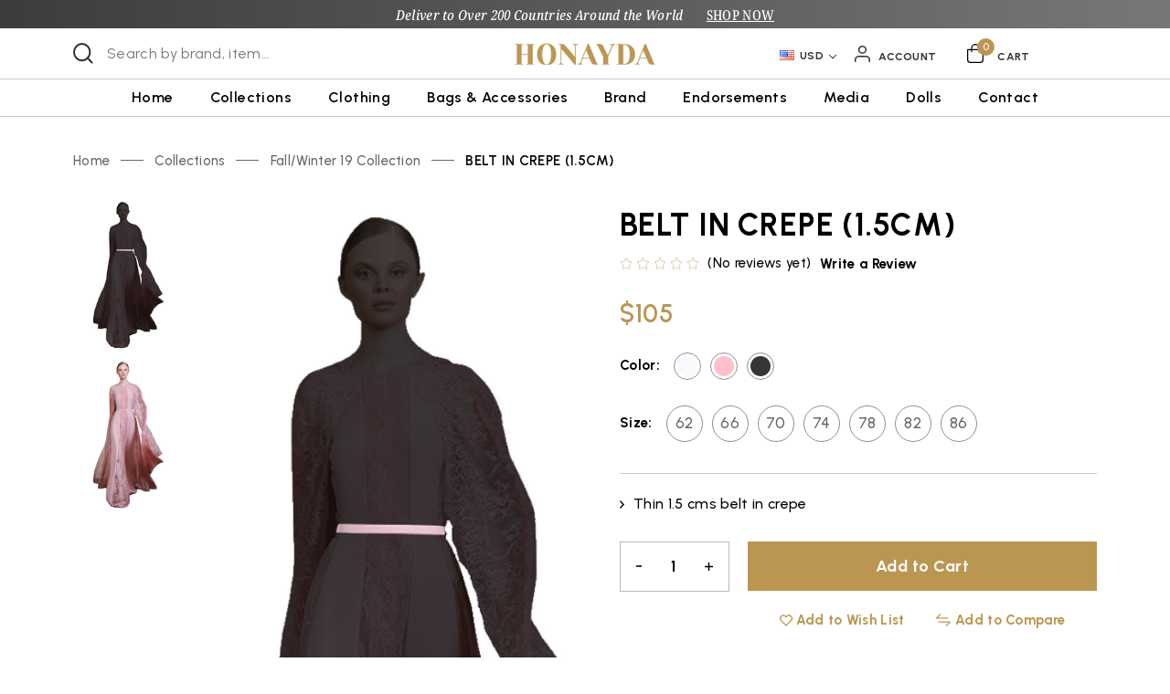

--- FILE ---
content_type: text/html; charset=UTF-8
request_url: https://www.honayda.com/product/belt-in-crepe-1-5cm/
body_size: 22404
content:


<!DOCTYPE html>
<html class="no-js" lang="en">
<head>
    <title>BELT IN CREPE (1.5CM) - Honayda</title>
    <link rel="dns-prefetch preconnect" href="https://cdn11.bigcommerce.com/s-a0d2nqycld" crossorigin><link rel="dns-prefetch preconnect" href="https://fonts.googleapis.com/" crossorigin><link rel="dns-prefetch preconnect" href="https://fonts.gstatic.com/" crossorigin>
    <meta property="product:price:amount" content="105" /><meta property="product:price:currency" content="USD" /><meta property="og:url" content="https://www.honayda.com/product/belt-in-crepe-1-5cm/" /><meta property="og:site_name" content="Honayda" /><link rel='canonical' href='https://www.honayda.com/product/belt-in-crepe-1-5cm/' /><meta name='platform' content='bigcommerce.stencil' /><meta property="og:type" content="product" />
<meta property="og:title" content="BELT IN CREPE (1.5CM)" />
<meta property="og:description" content="Enter the Honayda world and shop the collection online and discover the exclusive collection of evening dresses, jumpsuits, party wear tops, trousers for women &amp; more online." />
<meta property="og:image" content="https://cdn11.bigcommerce.com/s-a0d2nqycld/products/880/images/2318/FW19-035-DL-UPDATED__24724.1710513954.386.513.png?c=1" />
<meta property="og:availability" content="instock" />
<meta property="pinterest:richpins" content="enabled" />
    
     
    <link href="https://cdn11.bigcommerce.com/s-a0d2nqycld/product_images/favi.jpg?t&#x3D;1710940070" rel="shortcut icon">
    <link rel="preconnect" href="https://fonts.googleapis.com">
    <link rel="preconnect" href="https://fonts.gstatic.com" crossorigin>
    <link href="https://fonts.googleapis.com/css2?family=Urbanist:ital,wght@0,100..900;1,100..900&display=swap" rel="stylesheet">
    <link rel="stylesheet" href="https://cdnjs.cloudflare.com/ajax/libs/slick-carousel/1.9.0/slick.css" integrity="sha512-wR4oNhLBHf7smjy0K4oqzdWumd+r5/+6QO/vDda76MW5iug4PT7v86FoEkySIJft3XA0Ae6axhIvHrqwm793Nw==" crossorigin="anonymous" referrerpolicy="no-referrer" />
    <link href="https://unpkg.com/aos@2.3.1/dist/aos.css" rel="stylesheet">
    <meta name="viewport" content="width=device-width, initial-scale=1">
    <script>        
        document.documentElement.className = document.documentElement.className.replace('no-js', 'js');
    </script>

    <script>
    function browserSupportsAllFeatures() {
        return window.Promise
            && window.fetch
            && window.URL
            && window.URLSearchParams
            && window.WeakMap
            // object-fit support
            && ('objectFit' in document.documentElement.style);
    }

    function loadScript(src) {
        var js = document.createElement('script');
        js.src = src;
        js.onerror = function () {
            console.error('Failed to load polyfill script ' + src);
        };
        document.head.appendChild(js);
    }

    if (!browserSupportsAllFeatures()) {
        loadScript('https://cdn11.bigcommerce.com/s-a0d2nqycld/stencil/73c2c1b0-24e3-013e-581b-1e0f5f6a8259/e/cdb30960-2727-013e-fb8c-2ed5b23e1876/dist/theme-bundle.polyfills.js');
    }
</script>
    <script>window.consentManagerTranslations = `{"locale":"en","locales":{"consent_manager.data_collection_warning":"en","consent_manager.accept_all_cookies":"en","consent_manager.gdpr_settings":"en","consent_manager.data_collection_preferences":"en","consent_manager.manage_data_collection_preferences":"en","consent_manager.use_data_by_cookies":"en","consent_manager.data_categories_table":"en","consent_manager.allow":"en","consent_manager.accept":"en","consent_manager.deny":"en","consent_manager.dismiss":"en","consent_manager.reject_all":"en","consent_manager.category":"en","consent_manager.purpose":"en","consent_manager.functional_category":"en","consent_manager.functional_purpose":"en","consent_manager.analytics_category":"en","consent_manager.analytics_purpose":"en","consent_manager.targeting_category":"en","consent_manager.advertising_category":"en","consent_manager.advertising_purpose":"en","consent_manager.essential_category":"en","consent_manager.esential_purpose":"en","consent_manager.yes":"en","consent_manager.no":"en","consent_manager.not_available":"en","consent_manager.cancel":"en","consent_manager.save":"en","consent_manager.back_to_preferences":"en","consent_manager.close_without_changes":"en","consent_manager.unsaved_changes":"en","consent_manager.by_using":"en","consent_manager.agree_on_data_collection":"en","consent_manager.change_preferences":"en","consent_manager.cancel_dialog_title":"en","consent_manager.privacy_policy":"en","consent_manager.allow_category_tracking":"en","consent_manager.disallow_category_tracking":"en"},"translations":{"consent_manager.data_collection_warning":"We use cookies (and other similar technologies) to collect data to improve your shopping experience.","consent_manager.accept_all_cookies":"Accept All Cookies","consent_manager.gdpr_settings":"Settings","consent_manager.data_collection_preferences":"Website Data Collection Preferences","consent_manager.manage_data_collection_preferences":"Manage Website Data Collection Preferences","consent_manager.use_data_by_cookies":" uses data collected by cookies and JavaScript libraries to improve your shopping experience.","consent_manager.data_categories_table":"The table below outlines how we use this data by category. To opt out of a category of data collection, select 'No' and save your preferences.","consent_manager.allow":"Allow","consent_manager.accept":"Accept","consent_manager.deny":"Deny","consent_manager.dismiss":"Dismiss","consent_manager.reject_all":"Reject all","consent_manager.category":"Category","consent_manager.purpose":"Purpose","consent_manager.functional_category":"Functional","consent_manager.functional_purpose":"Enables enhanced functionality, such as videos and live chat. If you do not allow these, then some or all of these functions may not work properly.","consent_manager.analytics_category":"Analytics","consent_manager.analytics_purpose":"Provide statistical information on site usage, e.g., web analytics so we can improve this website over time.","consent_manager.targeting_category":"Targeting","consent_manager.advertising_category":"Advertising","consent_manager.advertising_purpose":"Used to create profiles or personalize content to enhance your shopping experience.","consent_manager.essential_category":"Essential","consent_manager.esential_purpose":"Essential for the site and any requested services to work, but do not perform any additional or secondary function.","consent_manager.yes":"Yes","consent_manager.no":"No","consent_manager.not_available":"N/A","consent_manager.cancel":"Cancel","consent_manager.save":"Save","consent_manager.back_to_preferences":"Back to Preferences","consent_manager.close_without_changes":"You have unsaved changes to your data collection preferences. Are you sure you want to close without saving?","consent_manager.unsaved_changes":"You have unsaved changes","consent_manager.by_using":"By using our website, you're agreeing to our","consent_manager.agree_on_data_collection":"By using our website, you're agreeing to the collection of data as described in our ","consent_manager.change_preferences":"You can change your preferences at any time","consent_manager.cancel_dialog_title":"Are you sure you want to cancel?","consent_manager.privacy_policy":"Privacy Policy","consent_manager.allow_category_tracking":"Allow [CATEGORY_NAME] tracking","consent_manager.disallow_category_tracking":"Disallow [CATEGORY_NAME] tracking"}}`;</script>

    <script>
        window.lazySizesConfig = window.lazySizesConfig || {};
        window.lazySizesConfig.loadMode = 1;
    </script>
    <script async src="https://cdn11.bigcommerce.com/s-a0d2nqycld/stencil/73c2c1b0-24e3-013e-581b-1e0f5f6a8259/e/cdb30960-2727-013e-fb8c-2ed5b23e1876/dist/theme-bundle.head_async.js"></script>

    <link href="https://fonts.googleapis.com/css?family=Montserrat:700,500,400%7CKarla:400&display=block" rel="stylesheet">

    <script async src="https://cdn11.bigcommerce.com/s-a0d2nqycld/stencil/73c2c1b0-24e3-013e-581b-1e0f5f6a8259/e/cdb30960-2727-013e-fb8c-2ed5b23e1876/dist/theme-bundle.font.js"></script>

    <link data-stencil-stylesheet href="https://cdn11.bigcommerce.com/s-a0d2nqycld/stencil/73c2c1b0-24e3-013e-581b-1e0f5f6a8259/e/cdb30960-2727-013e-fb8c-2ed5b23e1876/css/theme-a411d5f0-24e3-013e-9e3a-5e5d22906aa1.css" rel="stylesheet">

    <script src="https://cdnjs.cloudflare.com/ajax/libs/jquery/3.7.1/jquery.min.js" integrity="sha512-v2CJ7UaYy4JwqLDIrZUI/4hqeoQieOmAZNXBeQyjo21dadnwR+8ZaIJVT8EE2iyI61OV8e6M8PP2/4hpQINQ/g==" crossorigin="anonymous" referrerpolicy="no-referrer"></script>
    <script src="https://cdnjs.cloudflare.com/ajax/libs/slick-carousel/1.9.0/slick.min.js" integrity="sha512-HGOnQO9+SP1V92SrtZfjqxxtLmVzqZpjFFekvzZVWoiASSQgSr4cw9Kqd2+l8Llp4Gm0G8GIFJ4ddwZilcdb8A==" crossorigin="anonymous" referrerpolicy="no-referrer"></script>
    <script src="https://unpkg.com/aos@2.3.1/dist/aos.js"></script>
    <script>
        $(document).ready(function(){  AOS.init();  });
        window.addEventListener('load', AOS.refresh)
    </script>
    
<script type="text/javascript">
var BCData = {"product_attributes":{"sku":null,"upc":null,"mpn":null,"gtin":null,"weight":null,"base":true,"image":null,"price":{"without_tax":{"formatted":"$105","value":105,"currency":"USD"},"tax_label":"Tax"},"stock":null,"instock":true,"stock_message":null,"purchasable":true,"purchasing_message":null,"call_for_price_message":null}};
</script>
<script src='https://searchserverapi.com/widgets/bigcommerce/init.js?api_key=6M4q2i8T3N' async ></script>
<script nonce="">
(function () {
    var xmlHttp = new XMLHttpRequest();

    xmlHttp.open('POST', 'https://bes.gcp.data.bigcommerce.com/nobot');
    xmlHttp.setRequestHeader('Content-Type', 'application/json');
    xmlHttp.send('{"store_id":"1003138483","timezone_offset":"0.0","timestamp":"2026-01-21T02:02:19.13096100Z","visit_id":"340adf66-3d07-47b8-925d-81851424758c","channel_id":1}');
})();
</script>

</head>
<body class="page_product ">
    <svg data-src="https://cdn11.bigcommerce.com/s-a0d2nqycld/stencil/73c2c1b0-24e3-013e-581b-1e0f5f6a8259/e/cdb30960-2727-013e-fb8c-2ed5b23e1876/img/icon-sprite.svg" class="icons-svg-sprite"></svg>
    <header class="header" role="banner">
    <!-- Top Header Start  -->
    <div class="header-top">
        <div class="container">
            <div class="animated_header">
                <ul data-slick='{                 
                    "dots":false,
                    "arrows":false, 
                    "vertical": true,
                    "verticalSwiping": true,
                    "adaptiveHeight": true,
                    "autoplay": true,
                    "autoplayTimeout": 5000,              
                    "animateOut": "slideOutUp",
                    "animateIn": "slideInUp"
                }'>
                    <li>Deliver to Over 200 Countries Around the World <a href="/">SHOP NOW</a></li>
                   
                </ul>
            </div>
        </div>
    </div>
    <!-- Top Header End  -->

     <!-- Middle Header Start -->
     <div class="sticky_header">
         <div class="middle-header">
             <div class="container">
                 <div class="head_wrap">
                     <a href="#" class="mobileMenu-toggle" data-mobile-menu-toggle="menu">
                         <span class="mobileMenu-toggleIcon">Toggle menu</span>
                     </a>
                     <div class="middle_header-lft col_width">
                         
<!-- <div class="container"> -->
    <form class="form" action="/search.php" >
        <fieldset class="form-fieldset">
            <div class="form-field">
                <label class="is-srOnly" for="">Search</label>
                <input class="form-input"
                       data-search-quick
                       name="search_query"
                       id=""
                       data-error-message="Search field cannot be empty."
                       placeholder="Search by brand, item…"
                       autocomplete="off" required>
                <span class="focus-border"></span>
            </div>
        </fieldset>
    </form>
    <section class="quickSearchResults" data-bind="html: results"></section>
    <p role="status"
       aria-live="polite"
       class="aria-description--hidden"
       data-search-aria-message-predefined-text="product results for"
    ></p>
<!-- </div> -->
                     </div> 
                         <div class="middle_header-center col_width">
                                 <div class="header-logo header-logo--center">
                                     <a href="https://www.honayda.com/" class="header-logo__link" data-header-logo-link>
        <div class="header-logo-image-container">
            <img class="header-logo-image"
                 src="https://cdn11.bigcommerce.com/s-a0d2nqycld/images/stencil/224x35/main-logo_1707903193__81845.original.png"
                 srcset="https://cdn11.bigcommerce.com/s-a0d2nqycld/images/stencil/250x100/main-logo_1707903193__81845.original.png"
                 alt="Honayda"
                 title="Honayda">
        </div>
</a>
                                 </div>
                         </div>
                         <div class="middle_header-rgt col_width">
                             <nav class="navUser">
        <div class="currency-selector-header">
            <ul class="navUser-section currencies-section">
    <li class="navUser-item">
        <a class="navUser-action navUser-action--currencySelector has-dropdown"
           href="#"
           data-dropdown="currencySelection"
           aria-controls="currencySelection"
           aria-expanded="false"
        >
        <img src="https://cdn11.bigcommerce.com/s-a0d2nqycld/lib/flags/us.gif" border="0" alt="" role="presentation" /> USD
            
            <i class="icon" aria-hidden="true">
                <svg>
                    <use href="#icon-chevron-down" />
                </svg>
            </i>
        </a>
        <ul class="dropdown-menu" id="currencySelection" data-dropdown-content aria-hidden="true" tabindex="-1">
            <li class="dropdown-menu-item">
                <a href="https://www.honayda.com/product/belt-in-crepe-1-5cm/?setCurrencyId=2"
                   data-currency-code="USD"
                   data-cart-currency-switch-url="https://www.honayda.com/cart/change-currency"
                   data-warning="Promotions and gift certificates that don&#x27;t apply to the new currency will be removed from your cart. Are you sure you want to continue?"
                >
                  <span><img src="https://cdn11.bigcommerce.com/s-a0d2nqycld/lib/flags/us.gif" border="0" alt="" role="presentation" /></span>  <strong>US Dollar</strong>
                </a>
            </li>
            <li class="dropdown-menu-item">
                <a href="https://www.honayda.com/product/belt-in-crepe-1-5cm/?setCurrencyId=3"
                   data-currency-code="GBP"
                   data-cart-currency-switch-url="https://www.honayda.com/cart/change-currency"
                   data-warning="Promotions and gift certificates that don&#x27;t apply to the new currency will be removed from your cart. Are you sure you want to continue?"
                >
                <span><img src="https://cdn11.bigcommerce.com/s-a0d2nqycld/lib/flags/gb.gif" border="0" alt="" role="presentation" /></span>  British Pound
                </a>
            </li>
            <li class="dropdown-menu-item">
                <a href="https://www.honayda.com/product/belt-in-crepe-1-5cm/?setCurrencyId=4"
                   data-currency-code="EUR"
                   data-cart-currency-switch-url="https://www.honayda.com/cart/change-currency"
                   data-warning="Promotions and gift certificates that don&#x27;t apply to the new currency will be removed from your cart. Are you sure you want to continue?"
                >
                <span><img src="https://cdn11.bigcommerce.com/s-a0d2nqycld/lib/flags/regions/eu.gif" border="0" alt="" role="presentation" /></span>  Euro
                </a>
            </li>
        </ul>
    </li>
</ul>
        </div>

    <ul class="navUser-section navUser-section--alt">


        <li class="navUser-item navUser-item--account">
            <div class="account_text navUser-action">
                Account
            </div>
           <span class="user-button ">
            <span class="user-wrap">
                    <a class="navUser-action"
                       href="/login.php"
                       aria-label="Sign in"
                    >
                        Sign in
                    </a>
                        <a class="navUser-action"
                           href="/login.php?action&#x3D;create_account"
                           aria-label="Register"
                        >
                            Register
                        </a>
                
            </span>
           </span>
        </li>
        <li class="navUser-item navUser-item--cart">
            <a class="navUser-action" data-cart-preview data-dropdown="cart-preview-dropdown" data-options="align:right" href="/cart.php" aria-label="Cart with 0 items">               
            <span class="navUser-item-cartLabel">Cart</span>
                <span class="countPill cart-quantity"></span>
            </a>

            <div class="dropdown-menu" id="cart-preview-dropdown" data-dropdown-content aria-hidden="true"></div>
        </li>
    </ul>
    <div class="dropdown dropdown--quickSearch" id="quickSearch" aria-hidden="true" data-prevent-quick-search-close>
        
<!-- <div class="container"> -->
    <form class="form" action="/search.php" >
        <fieldset class="form-fieldset">
            <div class="form-field">
                <label class="is-srOnly" for="nav-quick-search">Search</label>
                <input class="form-input"
                       data-search-quick
                       name="search_query"
                       id="nav-quick-search"
                       data-error-message="Search field cannot be empty."
                       placeholder="Search by brand, item…"
                       autocomplete="off" required>
                <span class="focus-border"></span>
            </div>
        </fieldset>
    </form>
    <section class="quickSearchResults" data-bind="html: results"></section>
    <p role="status"
       aria-live="polite"
       class="aria-description--hidden"
       data-search-aria-message-predefined-text="product results for"
    ></p>
<!-- </div> -->
    </div>
</nav>
                         </div>                     
                 </div>
             </div>
         </div>      
      <!-- Middle Header END -->
 
      <!-- Bottom Header START -->
     <div class="bottom-header">
         <div class="navPages-container" id="menu" data-menu>
             <div class="navigation-wrapper-bg"></div>
<div class="navigation-wrapper"> 
<nav class="navPages container">
    <div class="nav-heading">
        <span class="nav-heading--title">Menu</span>
        <span class="close-icon"></span>
    </div>
    <ul class="navPages-list">
        <li class="navPages-item navPages-item-page">
            <a class="navPages-action " href="https://www.honayda.com/" aria-label="Home" >Home</a>
        </li>

                <li class="navPages-item">
                        <a class="navPages-action has-subMenu"
    href="https://www.honayda.com/product-category/collections"
    data-collapsible="navPages-43"
    >
        Collections 
        <i class="icon navPages-action-moreIcon" aria-hidden="true">
            <svg><use href="#icon-chevron-down" /></svg>
        </i>
    </a>
    <div class="navPage-subMenu" id="navPages-43" aria-hidden="true" tabindex="-1">   
            <div class="navPage-submenu_wrapper">
                <div class="nav-menu-left">
                    <ul class="navPage-subMenu-list">
                        <li class="navPage-subMenu-item">
                            <a class="navPage-subMenu-action navPages-action parent-main-cat" href="https://www.honayda.com/product-category/collections" aria-label="All Collections ">Collections 
                             
                            </a>
                        </li>
                        
                            <li class="navPage-subMenu-item">
                                    <a class="navPage-subMenu-action navPages-action"
                                    href="https://www.honayda.com/product-category/fall-winter-25-collection/"
                                    aria-label="Fall/Winter 25 Collection "
                                    >
                                        Fall/Winter 25 Collection 
                                    </a>
                            </li>

                            <li class="navPage-subMenu-item">
                                    <a class="navPage-subMenu-action navPages-action"
                                    href="https://www.honayda.com/product-category/collections/spring-summer-26-collection/"
                                    aria-label="Spring/Summer 26 Collection"
                                    >
                                        Spring/Summer 26 Collection
                                    </a>
                            </li>

                            <li class="navPage-subMenu-item">
                                    <a class="navPage-subMenu-action navPages-action"
                                    href="https://www.honayda.com/product-category/spring-summer-25-collection/"
                                    aria-label="Spring /Summer 25 collection "
                                    >
                                        Spring /Summer 25 collection 
                                    </a>
                            </li>

                            <li class="navPage-subMenu-item">
                                    <a class="navPage-subMenu-action navPages-action"
                                    href="https://www.honayda.com/product-category/collections/fall-autumn-24/"
                                    aria-label="Fall/Winter 24 Collection "
                                    >
                                        Fall/Winter 24 Collection 
                                    </a>
                            </li>

                            <li class="navPage-subMenu-item">
                                    <a class="navPage-subMenu-action navPages-action"
                                    href="https://www.honayda.com/product-category/ramadan-capsule/"
                                    aria-label=" Capsule Collection"
                                    >
                                         Capsule Collection
                                    </a>
                            </li>

                            <li class="navPage-subMenu-item">
                                    <a class="navPage-subMenu-action navPages-action"
                                    href="https://www.honayda.com/product-category/spring-summer-24-collection/"
                                    aria-label="Spring/Summer 24 Collection"
                                    >
                                        Spring/Summer 24 Collection
                                    </a>
                            </li>

                            <li class="navPage-subMenu-item">
                                    <a class="navPage-subMenu-action navPages-action"
                                    href="https://www.honayda.com/product-category/fall-winter-23-collection/"
                                    aria-label="Fall/Winter 23 Collection"
                                    >
                                        Fall/Winter 23 Collection
                                    </a>
                            </li>

                            <li class="navPage-subMenu-item">
                                    <a class="navPage-subMenu-action navPages-action"
                                    href="https://www.honayda.com/product-category/spring-summer-23-collection/"
                                    aria-label="Spring/Summer 23 Collection"
                                    >
                                        Spring/Summer 23 Collection
                                    </a>
                            </li>

                            <li class="navPage-subMenu-item">
                                    <a class="navPage-subMenu-action navPages-action"
                                    href="https://www.honayda.com/product-category/fall-winter-22-collection/"
                                    aria-label="Fall/Winter 22 Collection"
                                    >
                                        Fall/Winter 22 Collection
                                    </a>
                            </li>

                            <li class="navPage-subMenu-item">
                                    <a class="navPage-subMenu-action navPages-action"
                                    href="https://www.honayda.com/product-category/spring-summer-21-collection/"
                                    aria-label="Spring/Summer 21 Collection"
                                    >
                                        Spring/Summer 21 Collection
                                    </a>
                            </li>

                            <li class="navPage-subMenu-item">
                                    <a class="navPage-subMenu-action navPages-action"
                                    href="https://www.honayda.com/product-category/fall-winter-20-collection/"
                                    aria-label="Fall/Winter 20 Collection"
                                    >
                                        Fall/Winter 20 Collection
                                    </a>
                            </li>

                            <li class="navPage-subMenu-item">
                                    <a class="navPage-subMenu-action navPages-action"
                                    href="https://www.honayda.com/product-category/spring-summer-20-collection/"
                                    aria-label="Spring/Summer 20 Collection"
                                    >
                                        Spring/Summer 20 Collection
                                    </a>
                            </li>

                            <li class="navPage-subMenu-item">
                                    <a class="navPage-subMenu-action navPages-action"
                                    href="https://www.honayda.com/product-category/fall-winter-19-collection/"
                                    aria-label="Fall/Winter 19 Collection"
                                    >
                                        Fall/Winter 19 Collection
                                    </a>
                            </li>

                            <li class="navPage-subMenu-item">
                                <a class="navPage-subMenu-action navPages-action" href="https://www.honayda.com/product-category/collections">View All</a>
                            </li>
                    </ul>
                </div>
                <div class="nav-menu-right"> 
                    <img loading="lazy" name="Collections " src="https://cdn11.bigcommerce.com/s-a0d2nqycld/images/stencil/original/l/ss21-1600x800__53131.original.jpg" alt="Collections " title="Collections "> 
                
                    <div class="offer_des">
                        <p>Get 10% OFF on First Order for all Collections  Products <a href="https://www.honayda.com/product-category/collections">SHOP NOW</a></p>
                    </div>
            </div>
            </div>
    </div>


    
    
                </li>
                <li class="navPages-item">
                        <a class="navPages-action has-subMenu"
    href="https://www.honayda.com/product-category/clothing/"
    data-collapsible="navPages-31"
    >
        Clothing
        <i class="icon navPages-action-moreIcon" aria-hidden="true">
            <svg><use href="#icon-chevron-down" /></svg>
        </i>
    </a>
    <div class="navPage-subMenu" id="navPages-31" aria-hidden="true" tabindex="-1">   
            <div class="navPage-submenu_wrapper">
                <div class="nav-menu-left">
                    <ul class="navPage-subMenu-list">
                        <li class="navPage-subMenu-item">
                            <a class="navPage-subMenu-action navPages-action parent-main-cat" href="https://www.honayda.com/product-category/clothing/" aria-label="All Clothing">Clothing
                             
                            </a>
                        </li>
                        
                            <li class="navPage-subMenu-item">
                                    <a class="navPage-subMenu-action navPages-action"
                                    href="https://www.honayda.com/product-category/clothing/dresses/"
                                    aria-label="Dresses"
                                    >
                                        Dresses
                                    </a>
                            </li>

                            <li class="navPage-subMenu-item">
                                    <a class="navPage-subMenu-action navPages-action"
                                    href="https://www.honayda.com/product-category/clothing/shorts/"
                                    aria-label="Shorts"
                                    >
                                        Shorts
                                    </a>
                            </li>

                            <li class="navPage-subMenu-item">
                                    <a class="navPage-subMenu-action navPages-action"
                                    href="https://www.honayda.com/product-category/clothing/vest/"
                                    aria-label="Vest"
                                    >
                                        Vest
                                    </a>
                            </li>

                            <li class="navPage-subMenu-item">
                                    <a class="navPage-subMenu-action navPages-action"
                                    href="https://www.honayda.com/product-category/clothing/jumpsuits/"
                                    aria-label="Jumpsuits"
                                    >
                                        Jumpsuits
                                    </a>
                            </li>

                            <li class="navPage-subMenu-item">
                                    <a class="navPage-subMenu-action navPages-action"
                                    href="https://www.honayda.com/product-category/clothing/tops-and-blouses/"
                                    aria-label="Tops and Blouses"
                                    >
                                        Tops and Blouses
                                    </a>
                            </li>

                            <li class="navPage-subMenu-item">
                                    <a class="navPage-subMenu-action navPages-action"
                                    href="https://www.honayda.com/product-category/clothing/pants-trousers/"
                                    aria-label="Pants/Trousers"
                                    >
                                        Pants/Trousers
                                    </a>
                            </li>

                            <li class="navPage-subMenu-item">
                                    <a class="navPage-subMenu-action navPages-action"
                                    href="https://www.honayda.com/product-category/clothing/skirts/"
                                    aria-label="Skirts"
                                    >
                                        Skirts
                                    </a>
                            </li>

                            <li class="navPage-subMenu-item">
                                    <a class="navPage-subMenu-action navPages-action"
                                    href="https://www.honayda.com/product-category/clothing/jackets-and-coats/"
                                    aria-label="Jackets and Coats"
                                    >
                                        Jackets and Coats
                                    </a>
                            </li>

                            <li class="navPage-subMenu-item">
                                    <a class="navPage-subMenu-action navPages-action"
                                    href="https://www.honayda.com/product-category/clothing/capes/"
                                    aria-label="Capes"
                                    >
                                        Capes
                                    </a>
                            </li>

                            <li class="navPage-subMenu-item">
                                <a class="navPage-subMenu-action navPages-action" href="https://www.honayda.com/product-category/clothing/">View All</a>
                            </li>
                    </ul>
                </div>
                <div class="nav-menu-right"> 
                    <img loading="lazy" name="Clothing" src="https://cdn11.bigcommerce.com/s-a0d2nqycld/images/stencil/original/p/img_2376__46518.original.jpg" alt="Clothing" title="Clothing"> 
                
                    <div class="offer_des">
                        <p>Get 10% OFF on First Order for all Clothing Products <a href="https://www.honayda.com/product-category/clothing/">SHOP NOW</a></p>
                    </div>
            </div>
            </div>
    </div>


    
    
                </li>
                <li class="navPages-item">
                        <a class="navPages-action has-subMenu activePage"
    href="https://www.honayda.com/product-category/bagsaccessories/"
    data-collapsible="navPages-33"
    >
        Bags &amp; Accessories
        <i class="icon navPages-action-moreIcon" aria-hidden="true">
            <svg><use href="#icon-chevron-down" /></svg>
        </i>
    </a>
    <div class="navPage-subMenu" id="navPages-33" aria-hidden="true" tabindex="-1">   
            <div class="navPage-submenu_wrapper">
                <div class="nav-menu-left">
                    <ul class="navPage-subMenu-list">
                        <li class="navPage-subMenu-item">
                            <a class="navPage-subMenu-action navPages-action parent-main-cat" href="https://www.honayda.com/product-category/bagsaccessories/" aria-label="All Bags &amp; Accessories">Bags &amp; Accessories
                             
                            </a>
                        </li>
                        
                            <li class="navPage-subMenu-item">
                                    <a class="navPage-subMenu-action navPages-action"
                                    href="https://www.honayda.com/product-category/bags-accessories/accessories/"
                                    aria-label="Accessories"
                                    >
                                        Accessories
                                    </a>
                            </li>

                            <li class="navPage-subMenu-item">
                                    <a class="navPage-subMenu-action navPages-action"
                                    href="https://www.honayda.com/product-category/bags-accessories/bags/"
                                    aria-label="Bags"
                                    >
                                        Bags
                                    </a>
                            </li>

                            <li class="navPage-subMenu-item">
                                    <a class="navPage-subMenu-action navPages-action"
                                    href="https://www.honayda.com/product-category/bags-accessories/scarves-ties/"
                                    aria-label="Scarves/Ties"
                                    >
                                        Scarves/Ties
                                    </a>
                            </li>

                            <li class="navPage-subMenu-item">
                                    <a class="navPage-subMenu-action navPages-action activePage"
                                    href="https://www.honayda.com/product-category/bags-accessories/belts/"
                                    aria-label="Belts"
                                    >
                                        Belts
                                    </a>
                            </li>

                            <li class="navPage-subMenu-item">
                                    <a class="navPage-subMenu-action navPages-action"
                                    href="https://www.honayda.com/product-category/bags-accessories/collar/"
                                    aria-label="Collar"
                                    >
                                        Collar
                                    </a>
                            </li>

                            <li class="navPage-subMenu-item">
                                <a class="navPage-subMenu-action navPages-action" href="https://www.honayda.com/product-category/bagsaccessories/">View All</a>
                            </li>
                    </ul>
                </div>
                <div class="nav-menu-right"> 
                    <img loading="lazy" name="Bags &amp; Accessories" src="https://cdn11.bigcommerce.com/s-a0d2nqycld/images/stencil/original/l/2000x900-accessories__91821.original.jpg" alt="Bags &amp; Accessories" title="Bags &amp; Accessories"> 
                
                    <div class="offer_des">
                        <p>Get 10% OFF on First Order for all Bags &amp; Accessories Products <a href="https://www.honayda.com/product-category/bagsaccessories/">SHOP NOW</a></p>
                    </div>
            </div>
            </div>
    </div>


    
    
                </li>
        <li class="navPages-item">
            <a class="navPages-action has-subMenu " href="#" data-collapsible="myDropdown1" aria-label="Brand" aria-controls="navPages-" aria-expanded="true">
                Brand
                <i class="icon navPages-action-moreIcon" aria-hidden="true">
                    <svg><use href="#icon-chevron-down"></use></svg>
                </i>
            </a>
            <div class="navPage-subMenu navPage-webpages" id="myDropdown1" aria-hidden="false" tabindex="-1">
                <div class="navPage-submenu_wrapper">
                    <div class="nav-menu-left">
                    <ul class="navPage-subMenu-list">
                            <li class="navPage-subMenu-item navPage-subMenu-item-child ">
                                    <a class="navPage-subMenu-action navPages-action" href="/the-brand/">The Brand</a>
                            </li>
                            <li class="navPage-subMenu-item navPage-subMenu-item-child ">
                                    <a class="navPage-subMenu-action navPages-action" href="/the-designer/">The Designer</a>
                            </li>
                    </ul>
                    </div>
                </div>
            </div>
        </li> 
        <li class="navPages-item">
            <a class="navPages-action" href="/endorsements/" aria-label="Endorsements">
                Endorsements
            </a>
         </li>
         <li class="navPages-item">
            <a class="navPages-action has-subMenu " href="#" data-collapsible="myDropdown" aria-label="Media" aria-controls="navPages-" aria-expanded="false">
                Media
                <i class="icon navPages-action-moreIcon" aria-hidden="true">
                    <svg><use href="#icon-chevron-down"></use></svg>
                </i>
            </a>
            <div class="navPage-subMenu navPage-webpages" id="myDropdown" aria-hidden="true" tabindex="-1">
                <div class="navPage-submenu_wrapper">
                    <div class="nav-menu-left">
                    <ul class="navPage-subMenu-list">
                            <li class="navPage-subMenu-item navPage-subMenu-item-child ">
                                    <a class="navPage-subMenu-action navPages-action" href="/press/">Press</a>
                            </li>
                            <li class="navPage-subMenu-item navPage-subMenu-item-child ">
                                    <a class="navPage-subMenu-action navPages-action" href="/news/">News</a>
                            </li>
                    </ul>
                    </div>
                </div>
            </div>
         </li>
        <!-- Webpages code comment -->       

               
               
               
               
               
               
               
               
               
               
               
               
               
               
               
               
               
               
               
               
               
               
               
               
               
               
               
               
               
               
               
               
               
               
               
               
               
               
               
               
               
                                       <li class="navPages-item navPages-item-page">
                            <a class="navPages-action" href="/honayda-dolls/" aria-label="Dolls">
                                Dolls
                            </a>
                        </li>

               
               
               
               
               
               
               
               
               
               
               
               
               
               
               
               
               
               
               
               
               
               
               
               
               
               
               
               
               
               
               
               
               
               
               
               
               
               
               
               
               
               
               
               
               
               
               
               
               
               
               
               
               
               
                                   <li class="navPages-item navPages-item-page">
                            <a class="navPages-action"
       href="https://www.honayda.com/contact/"
       aria-label="Contact"
    >
        Contact
    </a>
                    </li>
     
       <!-- Webpages code comment end-->
    </ul>
    <ul class="navPages-list navPages-list--user">
            <li class="navPages-item">
                <a class="navPages-action has-subMenu mb-currencyList"
                href="#"
                data-collapsible="navPages-currency"
                aria-controls="navPages-currency"
                aria-expanded="false"
                aria-label="undefined USD"
                >
                <img src="https://cdn11.bigcommerce.com/s-a0d2nqycld/lib/flags/us.gif" border="0" alt="" role="presentation" /> USD
                    <i class="icon navPages-action-moreIcon" aria-hidden="true">
                        <svg>
                            <use href="#icon-chevron-down"></use>
                        </svg>
                    </i>
                </a>
                <div class="navPage-subMenu" id="navPages-currency" aria-hidden="true" tabindex="-1">
                    <ul class="navPage-subMenu-list">
                        <li class="navPage-subMenu-item">
                            <a class="navPage-subMenu-action navPages-action"
                            href="https://www.honayda.com/product/belt-in-crepe-1-5cm/?setCurrencyId=2"
                            aria-label="US Dollar"
                            data-currency-code="USD"
                            data-cart-currency-switch-url="https://www.honayda.com/cart/change-currency"
                            data-warning="Promotions and gift certificates that don&#x27;t apply to the new currency will be removed from your cart. Are you sure you want to continue?"
                            >
                                <img src="https://cdn11.bigcommerce.com/s-a0d2nqycld/lib/flags/us.gif" border="0" alt="" role="presentation" /> <strong>US Dollar</strong>
                            </a>
                        </li>
                        <li class="navPage-subMenu-item">
                            <a class="navPage-subMenu-action navPages-action"
                            href="https://www.honayda.com/product/belt-in-crepe-1-5cm/?setCurrencyId=3"
                            aria-label="British Pound"
                            data-currency-code="GBP"
                            data-cart-currency-switch-url="https://www.honayda.com/cart/change-currency"
                            data-warning="Promotions and gift certificates that don&#x27;t apply to the new currency will be removed from your cart. Are you sure you want to continue?"
                            >
                                <img src="https://cdn11.bigcommerce.com/s-a0d2nqycld/lib/flags/gb.gif" border="0" alt="" role="presentation" /> British Pound
                            </a>
                        </li>
                        <li class="navPage-subMenu-item">
                            <a class="navPage-subMenu-action navPages-action"
                            href="https://www.honayda.com/product/belt-in-crepe-1-5cm/?setCurrencyId=4"
                            aria-label="Euro"
                            data-currency-code="EUR"
                            data-cart-currency-switch-url="https://www.honayda.com/cart/change-currency"
                            data-warning="Promotions and gift certificates that don&#x27;t apply to the new currency will be removed from your cart. Are you sure you want to continue?"
                            >
                                <img src="https://cdn11.bigcommerce.com/s-a0d2nqycld/lib/flags/regions/eu.gif" border="0" alt="" role="presentation" /> Euro
                            </a>
                        </li>
                    </ul>
                </div>
            </li>
            <li class="navPages-item">
                <a class="navPages-action"
                href="/login.php"
                aria-label="Sign in"
                >
                    Sign in
                </a>
                   
                    <a class="navPages-action"
                    href="/login.php?action&#x3D;create_account"
                    aria-label="Register"
                    >
                        Register
                    </a>
            </li>
    </ul>
</nav>
</div>
         </div>         
            <div class="compareItems">
                <li class="navUser-item">
                    <a class="navUser-action navUser-item--compare button button--small"
                        href="/compare" data-compare-nav aria-label="Compare" >
                        Compare <span class="countPill countPill--positive countPill--alt"></span>
                    </a>
                </li>
            </div>      
     </div>
     </div>
        <!-- Bottom Header END -->
        <div data-content-region="header_navigation_bottom--global"></div>
    </header>
    <div data-content-region="header_bottom--global"></div>


    
    <div class="body " id="main-content" data-currency-code="USD">
     
    <div class="container">
        
    <nav aria-label="Breadcrumb">
    <ol class="breadcrumbs">
                <li class="breadcrumb ">
                    <a class="breadcrumb-label"
                       href="https://www.honayda.com/"
                       
                    >
                        <span>Home</span>
                    </a>
                </li>
                <li class="breadcrumb ">
                    <a class="breadcrumb-label"
                       href="https://www.honayda.com/product-category/collections"
                       
                    >
                        <span>Collections </span>
                    </a>
                </li>
                <li class="breadcrumb ">
                    <a class="breadcrumb-label"
                       href="https://www.honayda.com/product-category/fall-winter-19-collection/"
                       
                    >
                        <span>Fall/Winter 19 Collection</span>
                    </a>
                </li>
                <li class="breadcrumb is-active">
                    <a class="breadcrumb-label"
                       href="https://www.honayda.com/product/belt-in-crepe-1-5cm/"
                       aria-current="page"
                    >
                        <span>BELT IN CREPE (1.5CM)</span>
                    </a>
                </li>
    </ol>
</nav>

<script type="application/ld+json">
{
    "@context": "https://schema.org",
    "@type": "BreadcrumbList",
    "itemListElement":
    [
        {
            "@type": "ListItem",
            "position": 1,
            "item": {
                "@id": "https://www.honayda.com/",
                "name": "Home"
            }
        },
        {
            "@type": "ListItem",
            "position": 2,
            "item": {
                "@id": "https://www.honayda.com/product-category/collections",
                "name": "Collections "
            }
        },
        {
            "@type": "ListItem",
            "position": 3,
            "item": {
                "@id": "https://www.honayda.com/product-category/fall-winter-19-collection/",
                "name": "Fall/Winter 19 Collection"
            }
        },
        {
            "@type": "ListItem",
            "position": 4,
            "item": {
                "@id": "https://www.honayda.com/product/belt-in-crepe-1-5cm/",
                "name": "BELT IN CREPE (1.5CM)"
            }
        }
    ]
}
</script>


    <div>
        
<div class="productView" data-event-type="product" data-entity-id="880" data-name="BELT IN CREPE (1.5CM)" data-product-category="
        Bags &amp; Accessories/Belts, 
            Collections /Fall/Winter 19 Collection
    " data-product-brand="" data-product-price="
            105
" data-product-variant="single-product-option">
    
    <div class="lft_sticky">
        <section class="productView-images" data-image-gallery>
              <span
    data-carousel-content-change-message
    class="aria-description--hidden"
    aria-live="polite" 
    role="status"></span>
 
            <figure class="productView-image" data-image-gallery-main  data-zoom-image="https://cdn11.bigcommerce.com/s-a0d2nqycld/images/stencil/1280x1280/products/880/2318/FW19-035-DL-UPDATED__24724.1710513954.png?c=1" >
                <div class="productView-img-container">
                     
                    <a href="https://cdn11.bigcommerce.com/s-a0d2nqycld/images/stencil/1280x1280/products/880/2318/FW19-035-DL-UPDATED__24724.1710513954.png?c=1" target="_blank">
                    <img src="https://cdn11.bigcommerce.com/s-a0d2nqycld/images/stencil/500x659/products/880/2318/FW19-035-DL-UPDATED__24724.1710513954.png?c=1" alt="FW19 035 DL UPDATED" title="FW19 035 DL UPDATED" data-sizes="auto"
    srcset="https://cdn11.bigcommerce.com/s-a0d2nqycld/images/stencil/80w/products/880/2318/FW19-035-DL-UPDATED__24724.1710513954.png?c=1"
data-srcset="https://cdn11.bigcommerce.com/s-a0d2nqycld/images/stencil/80w/products/880/2318/FW19-035-DL-UPDATED__24724.1710513954.png?c=1 80w, https://cdn11.bigcommerce.com/s-a0d2nqycld/images/stencil/160w/products/880/2318/FW19-035-DL-UPDATED__24724.1710513954.png?c=1 160w, https://cdn11.bigcommerce.com/s-a0d2nqycld/images/stencil/320w/products/880/2318/FW19-035-DL-UPDATED__24724.1710513954.png?c=1 320w, https://cdn11.bigcommerce.com/s-a0d2nqycld/images/stencil/640w/products/880/2318/FW19-035-DL-UPDATED__24724.1710513954.png?c=1 640w, https://cdn11.bigcommerce.com/s-a0d2nqycld/images/stencil/960w/products/880/2318/FW19-035-DL-UPDATED__24724.1710513954.png?c=1 960w, https://cdn11.bigcommerce.com/s-a0d2nqycld/images/stencil/1280w/products/880/2318/FW19-035-DL-UPDATED__24724.1710513954.png?c=1 1280w, https://cdn11.bigcommerce.com/s-a0d2nqycld/images/stencil/1920w/products/880/2318/FW19-035-DL-UPDATED__24724.1710513954.png?c=1 1920w, https://cdn11.bigcommerce.com/s-a0d2nqycld/images/stencil/2560w/products/880/2318/FW19-035-DL-UPDATED__24724.1710513954.png?c=1 2560w"

class="lazyload productView-image--default"

data-main-image />
                        </a> 
                </div>
            </figure>
            <ul class="productView-thumbnails pdp_slider"  >
                <li class="productView-thumbnail">
                    <a class="productView-thumbnail-link" href="https://cdn11.bigcommerce.com/s-a0d2nqycld/images/stencil/1280x1280/products/880/2318/FW19-035-DL-UPDATED__24724.1710513954.png?c=1" data-image-gallery-item data-image-gallery-new-image-url="https://cdn11.bigcommerce.com/s-a0d2nqycld/images/stencil/500x659/products/880/2318/FW19-035-DL-UPDATED__24724.1710513954.png?c=1"
                    data-image-gallery-new-image-srcset="https://cdn11.bigcommerce.com/s-a0d2nqycld/images/stencil/80w/products/880/2318/FW19-035-DL-UPDATED__24724.1710513954.png?c=1 80w, https://cdn11.bigcommerce.com/s-a0d2nqycld/images/stencil/160w/products/880/2318/FW19-035-DL-UPDATED__24724.1710513954.png?c=1 160w, https://cdn11.bigcommerce.com/s-a0d2nqycld/images/stencil/320w/products/880/2318/FW19-035-DL-UPDATED__24724.1710513954.png?c=1 320w, https://cdn11.bigcommerce.com/s-a0d2nqycld/images/stencil/640w/products/880/2318/FW19-035-DL-UPDATED__24724.1710513954.png?c=1 640w, https://cdn11.bigcommerce.com/s-a0d2nqycld/images/stencil/960w/products/880/2318/FW19-035-DL-UPDATED__24724.1710513954.png?c=1 960w, https://cdn11.bigcommerce.com/s-a0d2nqycld/images/stencil/1280w/products/880/2318/FW19-035-DL-UPDATED__24724.1710513954.png?c=1 1280w, https://cdn11.bigcommerce.com/s-a0d2nqycld/images/stencil/1920w/products/880/2318/FW19-035-DL-UPDATED__24724.1710513954.png?c=1 1920w, https://cdn11.bigcommerce.com/s-a0d2nqycld/images/stencil/2560w/products/880/2318/FW19-035-DL-UPDATED__24724.1710513954.png?c=1 2560w" data-image-gallery-zoom-image-url="https://cdn11.bigcommerce.com/s-a0d2nqycld/images/stencil/1280x1280/products/880/2318/FW19-035-DL-UPDATED__24724.1710513954.png?c=1">
                        <img src="https://cdn11.bigcommerce.com/s-a0d2nqycld/images/stencil/50x50/products/880/2318/FW19-035-DL-UPDATED__24724.1710513954.png?c=1" alt="FW19 035 DL UPDATED" title="FW19 035 DL UPDATED" data-sizes="auto"
    srcset="https://cdn11.bigcommerce.com/s-a0d2nqycld/images/stencil/80w/products/880/2318/FW19-035-DL-UPDATED__24724.1710513954.png?c=1"
data-srcset="https://cdn11.bigcommerce.com/s-a0d2nqycld/images/stencil/80w/products/880/2318/FW19-035-DL-UPDATED__24724.1710513954.png?c=1 80w, https://cdn11.bigcommerce.com/s-a0d2nqycld/images/stencil/160w/products/880/2318/FW19-035-DL-UPDATED__24724.1710513954.png?c=1 160w, https://cdn11.bigcommerce.com/s-a0d2nqycld/images/stencil/320w/products/880/2318/FW19-035-DL-UPDATED__24724.1710513954.png?c=1 320w, https://cdn11.bigcommerce.com/s-a0d2nqycld/images/stencil/640w/products/880/2318/FW19-035-DL-UPDATED__24724.1710513954.png?c=1 640w, https://cdn11.bigcommerce.com/s-a0d2nqycld/images/stencil/960w/products/880/2318/FW19-035-DL-UPDATED__24724.1710513954.png?c=1 960w, https://cdn11.bigcommerce.com/s-a0d2nqycld/images/stencil/1280w/products/880/2318/FW19-035-DL-UPDATED__24724.1710513954.png?c=1 1280w, https://cdn11.bigcommerce.com/s-a0d2nqycld/images/stencil/1920w/products/880/2318/FW19-035-DL-UPDATED__24724.1710513954.png?c=1 1920w, https://cdn11.bigcommerce.com/s-a0d2nqycld/images/stencil/2560w/products/880/2318/FW19-035-DL-UPDATED__24724.1710513954.png?c=1 2560w"

class="lazyload"

 />
                        </a>
                </li>
                <li class="productView-thumbnail">
                    <a class="productView-thumbnail-link" href="https://cdn11.bigcommerce.com/s-a0d2nqycld/images/stencil/1280x1280/products/880/2319/FW19-035-DL__67626.1710513956.png?c=1" data-image-gallery-item data-image-gallery-new-image-url="https://cdn11.bigcommerce.com/s-a0d2nqycld/images/stencil/500x659/products/880/2319/FW19-035-DL__67626.1710513956.png?c=1"
                    data-image-gallery-new-image-srcset="https://cdn11.bigcommerce.com/s-a0d2nqycld/images/stencil/80w/products/880/2319/FW19-035-DL__67626.1710513956.png?c=1 80w, https://cdn11.bigcommerce.com/s-a0d2nqycld/images/stencil/160w/products/880/2319/FW19-035-DL__67626.1710513956.png?c=1 160w, https://cdn11.bigcommerce.com/s-a0d2nqycld/images/stencil/320w/products/880/2319/FW19-035-DL__67626.1710513956.png?c=1 320w, https://cdn11.bigcommerce.com/s-a0d2nqycld/images/stencil/640w/products/880/2319/FW19-035-DL__67626.1710513956.png?c=1 640w, https://cdn11.bigcommerce.com/s-a0d2nqycld/images/stencil/960w/products/880/2319/FW19-035-DL__67626.1710513956.png?c=1 960w, https://cdn11.bigcommerce.com/s-a0d2nqycld/images/stencil/1280w/products/880/2319/FW19-035-DL__67626.1710513956.png?c=1 1280w, https://cdn11.bigcommerce.com/s-a0d2nqycld/images/stencil/1920w/products/880/2319/FW19-035-DL__67626.1710513956.png?c=1 1920w, https://cdn11.bigcommerce.com/s-a0d2nqycld/images/stencil/2560w/products/880/2319/FW19-035-DL__67626.1710513956.png?c=1 2560w" data-image-gallery-zoom-image-url="https://cdn11.bigcommerce.com/s-a0d2nqycld/images/stencil/1280x1280/products/880/2319/FW19-035-DL__67626.1710513956.png?c=1">
                        <img src="https://cdn11.bigcommerce.com/s-a0d2nqycld/images/stencil/50x50/products/880/2319/FW19-035-DL__67626.1710513956.png?c=1" alt="FW19 035 DL" title="FW19 035 DL" data-sizes="auto"
    srcset="https://cdn11.bigcommerce.com/s-a0d2nqycld/images/stencil/80w/products/880/2319/FW19-035-DL__67626.1710513956.png?c=1"
data-srcset="https://cdn11.bigcommerce.com/s-a0d2nqycld/images/stencil/80w/products/880/2319/FW19-035-DL__67626.1710513956.png?c=1 80w, https://cdn11.bigcommerce.com/s-a0d2nqycld/images/stencil/160w/products/880/2319/FW19-035-DL__67626.1710513956.png?c=1 160w, https://cdn11.bigcommerce.com/s-a0d2nqycld/images/stencil/320w/products/880/2319/FW19-035-DL__67626.1710513956.png?c=1 320w, https://cdn11.bigcommerce.com/s-a0d2nqycld/images/stencil/640w/products/880/2319/FW19-035-DL__67626.1710513956.png?c=1 640w, https://cdn11.bigcommerce.com/s-a0d2nqycld/images/stencil/960w/products/880/2319/FW19-035-DL__67626.1710513956.png?c=1 960w, https://cdn11.bigcommerce.com/s-a0d2nqycld/images/stencil/1280w/products/880/2319/FW19-035-DL__67626.1710513956.png?c=1 1280w, https://cdn11.bigcommerce.com/s-a0d2nqycld/images/stencil/1920w/products/880/2319/FW19-035-DL__67626.1710513956.png?c=1 1920w, https://cdn11.bigcommerce.com/s-a0d2nqycld/images/stencil/2560w/products/880/2319/FW19-035-DL__67626.1710513956.png?c=1 2560w"

class="lazyload"

 />
                        </a>
                </li>
            </ul>

        </section>
    </div>

    <div class="non_sticky">
        <section class="productView-details product-data">
            <div class="productView-product">
                <h1 class="productView-title">BELT IN CREPE (1.5CM)</h1> 



                <div class="productView-rating">
                         <span role="img"
      aria-label="Product rating is 0 of 5"
>
            <span class="icon icon--ratingEmpty">
                <svg>
                    <use href="#icon-star" />
                </svg>
            </span>
            <span class="icon icon--ratingEmpty">
                <svg>
                    <use href="#icon-star" />
                </svg>
            </span>
            <span class="icon icon--ratingEmpty">
                <svg>
                    <use href="#icon-star" />
                </svg>
            </span>
            <span class="icon icon--ratingEmpty">
                <svg>
                    <use href="#icon-star" />
                </svg>
            </span>
            <span class="icon icon--ratingEmpty">
                <svg>
                    <use href="#icon-star" />
                </svg>
            </span>
</span>
                    <span class="no_review">(No reviews yet)</span>   
                    <a href="https://www.honayda.com/product/belt-in-crepe-1-5cm/" class="productView-reviewLink productView-reviewLink--new" data-reveal-id="modal-review-form"  role="button">
                        Write a Review
                        </a>  <div id="modal-review-form" class="modal" data-reveal>
    
    
    
    
    <div class="modal-header">
        <h2 class="modal-header-title">Write a Review</h2>
        <button class="modal-close"
        type="button"
        title="Close"
        
>
    <span class="aria-description--hidden">Close</span>
    <span aria-hidden="true">&#215;</span>
</button>
    </div>
    <div class="modal-body">
        <div class="writeReview-productDetails">
            <div class="writeReview-productImage-container">
                <img src="https://cdn11.bigcommerce.com/s-a0d2nqycld/images/stencil/500x659/products/880/2318/FW19-035-DL-UPDATED__24724.1710513954.png?c=1" alt="FW19 035 DL UPDATED" title="FW19 035 DL UPDATED" data-sizes="auto"
    srcset="https://cdn11.bigcommerce.com/s-a0d2nqycld/images/stencil/80w/products/880/2318/FW19-035-DL-UPDATED__24724.1710513954.png?c=1"
data-srcset="https://cdn11.bigcommerce.com/s-a0d2nqycld/images/stencil/80w/products/880/2318/FW19-035-DL-UPDATED__24724.1710513954.png?c=1 80w, https://cdn11.bigcommerce.com/s-a0d2nqycld/images/stencil/160w/products/880/2318/FW19-035-DL-UPDATED__24724.1710513954.png?c=1 160w, https://cdn11.bigcommerce.com/s-a0d2nqycld/images/stencil/320w/products/880/2318/FW19-035-DL-UPDATED__24724.1710513954.png?c=1 320w, https://cdn11.bigcommerce.com/s-a0d2nqycld/images/stencil/640w/products/880/2318/FW19-035-DL-UPDATED__24724.1710513954.png?c=1 640w, https://cdn11.bigcommerce.com/s-a0d2nqycld/images/stencil/960w/products/880/2318/FW19-035-DL-UPDATED__24724.1710513954.png?c=1 960w, https://cdn11.bigcommerce.com/s-a0d2nqycld/images/stencil/1280w/products/880/2318/FW19-035-DL-UPDATED__24724.1710513954.png?c=1 1280w, https://cdn11.bigcommerce.com/s-a0d2nqycld/images/stencil/1920w/products/880/2318/FW19-035-DL-UPDATED__24724.1710513954.png?c=1 1920w, https://cdn11.bigcommerce.com/s-a0d2nqycld/images/stencil/2560w/products/880/2318/FW19-035-DL-UPDATED__24724.1710513954.png?c=1 2560w"

class="lazyload"

 />
            </div>
            <h6 class="product-brand"></h6>
            <h5 class="product-title">BELT IN CREPE (1.5CM)</h5>
        </div>
        <form class="form writeReview-form" action="/postreview.php" method="post">
            <fieldset class="form-fieldset">
                <div class="form-field">
                    <label class="form-label" for="rating-rate">Rating:
                        <small>*</small>
                    </label>
                    <!-- Stars -->
                    <!-- TODO: Review Stars need to be componentised, both for display and input -->
                    <select id="rating-rate" class="form-select" name="revrating" data-input aria-required="true">
                        <option value="">Select Rating</option>
                                <option value="1">1 star (worst)</option>
                                <option value="2">2 stars</option>
                                <option value="3">3 stars (average)</option>
                                <option value="4">4 stars</option>
                                <option value="5">5 stars (best)</option>
                    </select>
                </div>

                <!-- Name -->
                    <div class="form-field" id="revfromname" data-validation="" >
    <label class="form-label" for="revfromname_input">Name
        <small>*</small>
    </label>
    <input type="text"
           name="revfromname"
           id="revfromname_input"
           class="form-input"
           data-label="Name"
           data-input
           aria-required="true"
           aria-labelledby="revfromname"
           aria-live="polite"
           
           
           
           
    >
</div>

                    <!-- Email -->
                        <div class="form-field" id="email" data-validation="" >
    <label class="form-label" for="email_input">Email
        <small>*</small>
    </label>
    <input type="text"
           name="email"
           id="email_input"
           class="form-input"
           data-label="Email"
           data-input
           aria-required="true"
           aria-labelledby="email"
           aria-live="polite"
           
           
           
           
    >
</div>

                <!-- Review Subject -->
                <div class="form-field" id="revtitle" data-validation="" >
    <label class="form-label" for="revtitle_input">Review Subject
        <small>*</small>
    </label>
    <input type="text"
           name="revtitle"
           id="revtitle_input"
           class="form-input"
           data-label="Review Subject"
           data-input
           aria-required="true"
           aria-labelledby="revtitle"
           aria-live="polite"
           
           
           
           
    >
</div>

                <!-- Comments -->
                <div class="form-field" id="revtext" data-validation="">
    <label class="form-label" for="revtext_input">Comments
            <small>*</small>
    </label>
    <textarea name="revtext"
              id="revtext_input"
              data-label="Comments"
              rows=""
              aria-required="true"
              aria-labelledby="revtext"
              aria-live="polite"
              data-input
              class="form-input"
              
    ></textarea>
</div>

                

                <div class="form-field">
                    <input type="submit" class="button button--primary"
                           value="Submit Review">
                </div>
                <input type="hidden" name="product_id" value="880">
                <input type="hidden" name="action" value="post_review">
                
            </fieldset>
        </form>
    </div>
</div>
  
                </div>


                
                <div class="row-size-chart">

                    <div class="row_size-chart-col" id="size-chart-col">

                    </div>
                </div>
              
                <!-- Size Guide Pop-Up End -->

                <div class="productView-price">
                          
            <div class="price-section price-section--withoutTax rrp-price--withoutTax" style="display: none;">
                <span>
                        MSRP:
                </span>
                <span data-product-rrp-price-without-tax class="price price--rrp">
                    
                </span>
            </div>
            <div class="price-section price-section--withoutTax">
                <span class="price-label" >
                    
                </span>
                <span data-product-price-without-tax class="price price--withoutTax sale_price">$105</span>
            </div>
            
            <div class="price-section price-section--withoutTax non-sale-price--withoutTax" style="display: none;">
                <span data-product-non-sale-price-without-tax class="price price--non-sale">
                    
                </span>
            </div>
          
            
            
             <div class="price-section price-section--saving price" style="display: none;">
                    <span class="price">(You save</span>
                    <span data-product-price-saved class="price price--saving">
                        
                    </span>
                    <span class="price">)</span>
             </div>
    
                </div>
                <div data-content-region="product_below_price"></div> 

                <dl class="productView-info productView_info">


  
                    <div class="productView-info-bulkPricing">
                                            </div>
                </dl>
            </div>

           
        </section>

        <section class="productView-details product-options">
            <div class="productView-options">
                <form class="form" method="post" action="https://www.honayda.com/cart.php" enctype="multipart/form-data" data-cart-item-add>
                    <input type="hidden" name="action" value="add">
                    <input type="hidden" name="product_id" value="880" /> 
                    <div data-product-option-change>
                          <div class="form-field" data-product-attribute="swatch" role="radiogroup" aria-labelledby="swatchGroup_1581">
    <label class="form-label form-label--alternate form-label--inlineSmall" id="swatchGroup_1581">
        Color:
        

        
    </label>
    <span
        class="swatch-option-message aria-description--hidden u-hidden">
        Selected Color is
    </span>


    <div class="form-option-wrapper">
        <input class="form-radio"
               type="radio"
               name="attribute[1581]"
               value="6544"
               id="attribute_swatch_1581_6544"
               
               required
               aria-label="off white"
        >
        <label class="form-option form-option-swatch" for="attribute_swatch_1581_6544" data-product-attribute-value="6544">
                        <span class='form-option-variant form-option-variant--color' title="off white" style="background-color: #F8F8FF"></span>
        </label>
    </div>
    <div class="form-option-wrapper">
        <input class="form-radio"
               type="radio"
               name="attribute[1581]"
               value="6545"
               id="attribute_swatch_1581_6545"
               
               required
               aria-label="Pink"
        >
        <label class="form-option form-option-swatch" for="attribute_swatch_1581_6545" data-product-attribute-value="6545">
                        <span class='form-option-variant form-option-variant--color' title="Pink" style="background-color: #FFC0CB"></span>
        </label>
    </div>
    <div class="form-option-wrapper">
        <input class="form-radio"
               type="radio"
               name="attribute[1581]"
               value="6546"
               id="attribute_swatch_1581_6546"
               
               required
               aria-label="Black"
        >
        <label class="form-option form-option-swatch" for="attribute_swatch_1581_6546" data-product-attribute-value="6546">
                        <span class='form-option-variant form-option-variant--color' title="Black" style="background-color: #363636"></span>
        </label>
    </div>
</div>
  <div class="form-field " data-product-attribute="set-rectangle" role="radiogroup" aria-labelledby="rectangle-group-label">
    <label class="form-label form-label--alternate form-label--inlineSmall" id="rectangle-group-label">
        Size:
        <span data-option-value></span>

       
    </label>


    <div class="form-option-wrapper rectangle_lst">    
        <input
            class="form-radio"
            type="radio"
            id="attribute_rectangle__1580_6537"
            name="attribute[1580]"
            value="6537"
            required
        >
        <label class="form-option" for="attribute_rectangle__1580_6537" data-product-attribute-value="6537">
            <span class="form-option-variant">62</span>
        </label>
    </div>
    <div class="form-option-wrapper rectangle_lst">    
        <input
            class="form-radio"
            type="radio"
            id="attribute_rectangle__1580_6538"
            name="attribute[1580]"
            value="6538"
            required
        >
        <label class="form-option" for="attribute_rectangle__1580_6538" data-product-attribute-value="6538">
            <span class="form-option-variant">66</span>
        </label>
    </div>
    <div class="form-option-wrapper rectangle_lst">    
        <input
            class="form-radio"
            type="radio"
            id="attribute_rectangle__1580_6539"
            name="attribute[1580]"
            value="6539"
            required
        >
        <label class="form-option" for="attribute_rectangle__1580_6539" data-product-attribute-value="6539">
            <span class="form-option-variant">70</span>
        </label>
    </div>
    <div class="form-option-wrapper rectangle_lst">    
        <input
            class="form-radio"
            type="radio"
            id="attribute_rectangle__1580_6540"
            name="attribute[1580]"
            value="6540"
            required
        >
        <label class="form-option" for="attribute_rectangle__1580_6540" data-product-attribute-value="6540">
            <span class="form-option-variant">74</span>
        </label>
    </div>
    <div class="form-option-wrapper rectangle_lst">    
        <input
            class="form-radio"
            type="radio"
            id="attribute_rectangle__1580_6541"
            name="attribute[1580]"
            value="6541"
            required
        >
        <label class="form-option" for="attribute_rectangle__1580_6541" data-product-attribute-value="6541">
            <span class="form-option-variant">78</span>
        </label>
    </div>
    <div class="form-option-wrapper rectangle_lst">    
        <input
            class="form-radio"
            type="radio"
            id="attribute_rectangle__1580_6542"
            name="attribute[1580]"
            value="6542"
            required
        >
        <label class="form-option" for="attribute_rectangle__1580_6542" data-product-attribute-value="6542">
            <span class="form-option-variant">82</span>
        </label>
    </div>
    <div class="form-option-wrapper rectangle_lst">    
        <input
            class="form-radio"
            type="radio"
            id="attribute_rectangle__1580_6543"
            name="attribute[1580]"
            value="6543"
            required
        >
        <label class="form-option" for="attribute_rectangle__1580_6543" data-product-attribute-value="6543">
            <span class="form-option-variant">86</span>
        </label>
    </div>
</div>
 
                    </div>

                    <!-- Description Start Using Custom Field-->
                                <div class="short_descrption">
                                    <!--<dl class="custom_fileds_lst">-->
                                                <ul>
            <li>
                Thin 1.5 cms belt in crepe
            </li>
        </ul>


                                    <!--</dl>--> 
                                </div>
                    <!-- Description End -->

                    
                    <!-- <div id="add-to-cart-wrapper" class="add-to-cart-wrapper" > -->
<div id="add-to-cart-wrapper" class="add-to-cart-wrapper">
        
        <div class="form-field form-field--increments">
            
                <div class="form-increment" data-quantity-change>
                    <button class="button button--icon" data-action="dec">
                        <span class="is-srOnly">Decrease Quantity of BELT IN CREPE (1.5CM)</span>
                        <i class="icon" aria-hidden="true">
                            <svg>
                                <use href="#icon-minu-icon"/>
                            </svg>
                        </i>
                    </button>
                    <input class="form-input form-input--incrementTotal"
                           id="qty[]"
                           name="qty[]"
                           type="tel"
                           value="1"
                           data-quantity-min="0"
                           data-quantity-max="0"
                           min="1"
                           pattern="[0-9]*"
                           aria-live="polite">
                    <button class="button button--icon btn-inc" data-action="inc">
                        <span class="is-srOnly">Increase Quantity of BELT IN CREPE (1.5CM)</span>
                        <i class="icon" aria-hidden="true">
                            <svg>
                                <use href="#icon-plus-icon"/>
                            </svg>
                        </i>
                    </button>
                </div>
        </div>

        
        <!-- <div class="conition_true">

            <div class="alertBox productAttributes-message" style="display:none">
                <div class="alertBox-column alertBox-icon">
                    <icon glyph="ic-success" class="icon" aria-hidden="true"><svg xmlns="http://www.w3.org/2000/svg" width="24" height="24" viewBox="0 0 24 24"><path d="M12 2C6.48 2 2 6.48 2 12s4.48 10 10 10 10-4.48 10-10S17.52 2 12 2zm1 15h-2v-2h2v2zm0-4h-2V7h2v6z"></path></svg></icon>
                </div>
                <p class="alertBox-column alertBox-message"></p>
            </div> 
        </div> -->
 
        <div class="add-to-cart-buttons ">
            <div class="form-action">
                <input
                        id="form-action-addToCart"
                        data-wait-message="Adding to cart…"
                        class="button button--primary"
                        type="submit"
                        value="Add to Cart"
                >
                <span class="product-status-message aria-description--hidden">Adding to cart… The item has been added</span>
            </div>
        </div>
</div>
                    <div class="variant_level">
                    <div class="alertBox alertBox--error productAttributes-message" style="display:none">
                        <div class="alertBox-column alertBox-icon">
                            <icon glyph="ic-success" class="icon" aria-hidden="true">
                                <svg xmlns="http://www.w3.org/2000/svg" width="24" height="24" viewBox="0 0 24 24">
                                    <path d="M12 2C6.48 2 2 6.48 2 12s4.48 10 10 10 10-4.48 10-10S17.52 2 12 2zm1 15h-2v-2h2v2zm0-4h-2V7h2v6z"></path>
                                </svg>
                            </icon>
                        </div>
                        <p class="alertBox-column alertBox-message"></p>
                    </div>
                    </div>
                </form>
               
                    <form action="/wishlist.php?action&#x3D;add&amp;product_id&#x3D;880" class="form form-wishlist form-action" data-wishlist-add method="post">
    <div class="wrapper_dropdown">
    <a aria-controls="wishlist-dropdown"
       aria-expanded="false"
       class="button dropdown-menu-button"
       data-dropdown="wishlist-dropdown"
       href="#"
    >
    <i aria-hidden="true" class="icon">
        
    <svg xmlns="http://www.w3.org/2000/svg" width="15.544" height="13.75" viewBox="0 0 15.544 13.75">
        <path id="Icon_feather-heart" data-name="Icon feather-heart" d="M15.285,5.58a3.7,3.7,0,0,0-5.227,0l-.712.712L8.633,5.58a3.7,3.7,0,1,0-5.227,5.227l.712.712,5.227,5.227,5.227-5.227.712-.712a3.7,3.7,0,0,0,0-5.227Z" transform="translate(-1.573 -3.747)" fill="none" stroke="#bc9752" stroke-linecap="round" stroke-linejoin="round" stroke-width="1.5"/>
    </svg>
   </i> <span>Add to Wish List</span>
    </a>
    <ul aria-hidden="true" class="dropdown-menu" data-dropdown-content id="wishlist-dropdown">
        <li>
            <input class="button" type="submit" value="Add to My Wish List">
        </li>
        <li>
            <a data-wishlist class="button" href="/wishlist.php?action=addwishlist&product_id=880">Create New Wish List</a>
        </li>
    </ul>
    </div>
        <!-- Comapre Code Start -->
        <label class="button button--small compare_btn" for="compare-880">
<svg xmlns="http://www.w3.org/2000/svg" width="15.792" height="13.394" viewBox="0 0 15.792 13.394">
    <path id="exchange-horizontal" d="M17.865,12.382l-4.049,4.049a.607.607,0,1,1-.858-.858l3.012-3.013H5.287a.607.607,0,1,1,0-1.215H17.436a.607.607,0,0,1,.429,1.037ZM15.613,7.9a.607.607,0,0,0-.607-.607H4.324L7.336,4.283a.607.607,0,1,0-.858-.858L2.428,7.474a.607.607,0,0,0,.429,1.037H15.006a.607.607,0,0,0,.607-.607Z" transform="translate(-2.251 -3.231)" fill="#bc9752"/>
  </svg>  Add to Compare<input type="checkbox" name="products[]" value="880" id="compare-880" data-compare-id="880">
        </label>
            <!-- Comapre Code end -->
</form>
    <div class="payment_btn">
            <div class="add-to-cart-wallet-buttons" data-add-to-cart-wallet-buttons>
                            </div>
    </div>
            </div>
                
    
    <div class="social_flex">
        <span>Share:</span>
        <ul class="socialLinks">
                <li class="socialLinks-item socialLinks-item--facebook">
                    <a class="socialLinks__link icon icon--facebook"
                       title="Facebook"
                       href="https://facebook.com/sharer/sharer.php?u=https%3A%2F%2Fwww.honayda.com%2Fproduct%2Fbelt-in-crepe-1-5cm%2F"
                       target="_blank"
                       rel="noopener"
                       
                    >
                        <span class="aria-description--hidden">Facebook</span>
                        <svg>
                            <use href="#icon-facebook"/>
                        </svg>
                    </a>
                </li>
                <li class="socialLinks-item socialLinks-item--twitter">
                    <a class="socialLinks__link icon icon--x"
                       href="https://x.com/intent/tweet/?text=BELT%20IN%20CREPE%20(1.5CM)%20-%20Honayda&amp;url=https%3A%2F%2Fwww.honayda.com%2Fproduct%2Fbelt-in-crepe-1-5cm%2F"
                       target="_blank"
                       rel="noopener"
                       title="X"
                       
                    >
                        <span class="aria-description--hidden">X</span>
                        <svg>
                            <use href="#icon-twitter"/>
                        </svg>
                    </a>
                </li>
                <li class="socialLinks-item socialLinks-item--linkedin">
                    <a class="socialLinks__link icon icon--linkedin"
                       title="Linkedin"
                       href="https://www.linkedin.com/shareArticle?mini=true&amp;url=https%3A%2F%2Fwww.honayda.com%2Fproduct%2Fbelt-in-crepe-1-5cm%2F&amp;title=BELT%20IN%20CREPE%20(1.5CM)%20-%20Honayda&amp;summary=BELT%20IN%20CREPE%20(1.5CM)%20-%20Honayda&amp;source=https%3A%2F%2Fwww.honayda.com%2Fproduct%2Fbelt-in-crepe-1-5cm%2F"
                       target="_blank"
                       rel="noopener"
                       
                    >
                        <span class="aria-description--hidden">Linkedin</span>
                        <svg>
                            <use href="#icon-linkdin"/>
                        </svg>
                    </a>

                    <li class="socialLinks-item socialLinks-item--instagram">
                        <a class="socialLinks__link icon icon--instagram" title="Instagram" href="https://www.instagram.com/honaydaofficial/?hl=en"
                        target="_blank"rel="noopener">
                            <span class="aria-description--hidden">Instagram</span>
                            <svg>
                                <use href="#icon-instagram"/>
                            </svg>
                         </a>
                    </li>

                </li>
                <li class="socialLinks-item socialLinks-item--pinterest">
                    <a class="socialLinks__link icon icon--pinterest"
                       title="Pinterest"
                       href="https://pinterest.com/pin/create/button/?url=https%3A%2F%2Fwww.honayda.com%2Fproduct%2Fbelt-in-crepe-1-5cm%2F&amp;media=https://cdn11.bigcommerce.com/s-a0d2nqycld/images/stencil/1280x1280/products/880/2318/FW19-035-DL-UPDATED__24724.1710513954.png?c=1&amp;description=BELT%20IN%20CREPE%20(1.5CM)%20-%20Honayda"
                       target="_blank"
                       rel="noopener"
                       
                    >
                        <span class="aria-description--hidden">Pinterest</span>
                        <svg>
                            <use href="#icon-pintrest"/>
                        </svg>
                    </a>
                                    </li>
           
        </ul>
    </div>
        </section>
    </div>
</div>

<article class="productView-description">
        
<div class="tabs-contents">
    <div class="tab-content is-active" id="tab-information">
        <h3 class="accordion-title">Additional Information</h3>
        <div class="tab-inner">
					<dl>
<dt class="form-label form-label--alternate form-label--inlineSmall" id="swatchGroup_1581">
    Color:
    

    
</dt>
    <span class="swatch-option-message aria-description--hidden u-hidden">
        Selected Color is
    </span>

    <dd>
                        <span>off white</span><span class="comma">,</span>
                        <span>Pink</span><span class="comma">,</span>
                        <span>Black</span><span class="comma">,</span>
        </dd>

</dl>

					<dl>
    
    <dt class="form-label form-label--alternate form-label--inlineSmall rectangle-group" id="rectangle-group-label">
        Size:
        
    </dt>
</dt>
    <dd>
                <sapn>62</span><span class="comma">,</span><br>
                <sapn>66</span><span class="comma">,</span><br>
                <sapn>70</span><span class="comma">,</span><br>
                <sapn>74</span><span class="comma">,</span><br>
                <sapn>78</span><span class="comma">,</span><br>
                <sapn>82</span><span class="comma">,</span><br>
                <sapn>86</span><span class="comma">,</span><br>
    </dd>
</dl>


            </div>
        </div>
    


    <!-- Review Tab  Start-->
   
 <!-- Review Tab  End-->
</div>

<script>
// document.addEventListener("DOMContentLoaded", function() {
//     var reviewLink = document.getElementById("productReview_link");
//     var accordionTitle = document.querySelector("#tab-reviews .accordion-title");
//     var tabInner = document.querySelector("#tab-reviews .tab-inner");
//     var productReviews = document.getElementById("product-reviews");
    
//     reviewLink.addEventListener("click", function(event) {
//         event.preventDefault();
//         accordionTitle.classList.add("is-active"); 
//         tabInner.style.display = "block"; 
//         productReviews.scrollIntoView({ behavior: "smooth" });
//     });
// });

document.addEventListener("DOMContentLoaded", function() {
    var reviewLink = document.getElementById("productReview_link");
    var accordionTitle = document.querySelector("#tab-reviews .accordion-title");
    var tabInner = document.querySelector("#tab-reviews .tab-inner");
    var productReviews = document.getElementById("product-reviews");
    
    // Check if all necessary elements exist before adding event listener
    if (reviewLink && accordionTitle && tabInner && productReviews) {
        reviewLink.addEventListener("click", function(event) {
            event.preventDefault();
            accordionTitle.classList.add("is-active"); 
            tabInner.style.display = "block"; 
            productReviews.scrollIntoView({ behavior: "smooth" });
        });
    }   
});




</script>
</article>

<div id="previewModal" class="modal modal--large" data-reveal>
    <button class="modal-close"
        type="button"
        title="Close"
        
>
    <span class="aria-description--hidden">Close</span>
    <span aria-hidden="true">&#215;</span>
</button>
    <div class="modal-content"></div>
    <div class="loadingOverlay"></div>
</div>

        <div data-content-region="product_below_content"></div>



        <div class="tabs-contents">
    <div class="pdp-reated-products">
        <h2 class="sub-page-heading">Related Products</h2>
        <div role="tabpanel" aria-hidden="false" class="tab-content has-jsContent is-active" id="tab-related">
            <div class="product-carousel-inner">
<section class="productCarousel inner" 
data-slick='{ 
    "infinite": true,
    "dots": false,
    "speed": 1000,
    "mobileFirst": false,
    "slidesToShow": 4,
    "slidesToScroll": 1,
    "responsive": [
    {
      "breakpoint": 1024,
      "settings": {
        "slidesToShow": 3,
        "slidesToScroll": 1,
        "arrows":true,
        "dots": false
      }
    },
    {
      "breakpoint": 767,
      "settings": {
        "slidesToShow": 3,
        "slidesToScroll": 1,
        "arrows":false,
        "dots": true
      }
    },
    {
        "breakpoint": 668,
        "settings": {
          "slidesToShow": 2,
          "slidesToScroll": 2,
          "arrows":false,
          "dots": true
        }
    }
  ]
}'>
    <div data-product-slide class="productCarousel-slide">
        <article
    class="card
    "
    data-test="card-988"
    data-event-type="list"
    data-entity-id="988"
    data-position="1"
    data-name="Belt in crepe with crepe buckle"
    data-product-category="
            Bags &amp; Accessories/Belts,
                Collections /Fall/Winter 22 Collection
    "
    data-product-brand=""
    data-product-price="
            230
"
>
    <figure class="card-figure">

        <a href="https://www.honayda.com/product/belt-in-crepe-with-crepe-buckle/"
           class="card-figure__link"
           aria-label="Belt in crepe with crepe buckle, $230

"
"
           data-event-type="product-click"
        >
            <div class="card-img-container">
                <img src="https://cdn11.bigcommerce.com/s-a0d2nqycld/images/stencil/500x659/products/988/2579/FW22-009-TP_-015-PA_-062-BELT-front__66603.1731933938.jpg?c=1" alt="FW22-009-TP_-015-PA_-062-BELT_front.jpg" title="FW22-009-TP_-015-PA_-062-BELT_front.jpg" data-sizes="auto"
    srcset="https://cdn11.bigcommerce.com/s-a0d2nqycld/images/stencil/80w/products/988/2579/FW22-009-TP_-015-PA_-062-BELT-front__66603.1731933938.jpg?c=1"
data-srcset="https://cdn11.bigcommerce.com/s-a0d2nqycld/images/stencil/80w/products/988/2579/FW22-009-TP_-015-PA_-062-BELT-front__66603.1731933938.jpg?c=1 80w, https://cdn11.bigcommerce.com/s-a0d2nqycld/images/stencil/160w/products/988/2579/FW22-009-TP_-015-PA_-062-BELT-front__66603.1731933938.jpg?c=1 160w, https://cdn11.bigcommerce.com/s-a0d2nqycld/images/stencil/320w/products/988/2579/FW22-009-TP_-015-PA_-062-BELT-front__66603.1731933938.jpg?c=1 320w, https://cdn11.bigcommerce.com/s-a0d2nqycld/images/stencil/640w/products/988/2579/FW22-009-TP_-015-PA_-062-BELT-front__66603.1731933938.jpg?c=1 640w, https://cdn11.bigcommerce.com/s-a0d2nqycld/images/stencil/960w/products/988/2579/FW22-009-TP_-015-PA_-062-BELT-front__66603.1731933938.jpg?c=1 960w, https://cdn11.bigcommerce.com/s-a0d2nqycld/images/stencil/1280w/products/988/2579/FW22-009-TP_-015-PA_-062-BELT-front__66603.1731933938.jpg?c=1 1280w, https://cdn11.bigcommerce.com/s-a0d2nqycld/images/stencil/1920w/products/988/2579/FW22-009-TP_-015-PA_-062-BELT-front__66603.1731933938.jpg?c=1 1920w, https://cdn11.bigcommerce.com/s-a0d2nqycld/images/stencil/2560w/products/988/2579/FW22-009-TP_-015-PA_-062-BELT-front__66603.1731933938.jpg?c=1 2560w"

class="lazyload card-image"

 />
            </div>
        </a>
            <a class="button button--small card-figcaption-button custom-wishlist" href="/wishlist.php?action=addwishlist&product_id=988" title="Add to Wishlist">Add To Wishlist</a>
        <figcaption class="card-figcaption">
            <div class="card-figcaption-body">
                        <button type="button" class="button button--primary button--small card-figcaption-button quickview" data-event-type="product-click" data-product-id="988">Quick view</button>
                    <!-- <label class="button button--primary button--small card-figcaption-button compare_btn" for="compare-988"> -->
                        <label class="button button--primary button--small card-figcaption-button compare_btn">
                        Compare <input type="checkbox" class="compare_btn" name="products[]" value="988" id="compare-988" data-compare-id="988">
                    </label>


                    
            </div>
        </figcaption>
    </figure>
    <div class="card-body">
        <div class="rating_chec">

        </div>
        

        <h3 class="card-title">
            <a aria-label="Belt in crepe with crepe buckle, $230

"
"
               href="https://www.honayda.com/product/belt-in-crepe-with-crepe-buckle/"
               data-event-type="product-click"
            >
                Belt in crepe with crepe buckle
            </a>
        </h3>

        <div class="card-text" data-test-info-type="price">
                    
            <div class="price-section price-section--withoutTax rrp-price--withoutTax" style="display: none;">
                <span>
                        MSRP:
                </span>
                <span data-product-rrp-price-without-tax class="price price--rrp">
                    
                </span>
            </div>
            <div class="price-section price-section--withoutTax">
                <span class="price-label" >
                    
                </span>
                <span data-product-price-without-tax class="price price--withoutTax sale_price">$230</span>
            </div>
            
            <div class="price-section price-section--withoutTax non-sale-price--withoutTax" style="display: none;">
                <span data-product-non-sale-price-without-tax class="price price--non-sale">
                    
                </span>
            </div>
          
            
            
    
        </div>
                
                <a href="https://www.honayda.com/product/belt-in-crepe-with-crepe-buckle/" data-event-type="product-click" class="button button--primary button--small card-figcaption-button choose_option" data-product-id="988">Select Options</a>
    </div>
</article>
    </div>
    <div data-product-slide class="productCarousel-slide">
        <article
    class="card
    "
    data-test="card-864"
    data-event-type="list"
    data-entity-id="864"
    data-position="2"
    data-name="BELT IN CREPE"
    data-product-category="
            Bags &amp; Accessories/Belts,
                Collections /Spring/Summer 20 Collection
    "
    data-product-brand=""
    data-product-price="
            105
"
>
    <figure class="card-figure">

        <a href="https://www.honayda.com/product/belt-in-crepe/"
           class="card-figure__link"
           aria-label="BELT IN CREPE, $105

"
"
           data-event-type="product-click"
        >
            <div class="card-img-container">
                <img src="https://cdn11.bigcommerce.com/s-a0d2nqycld/images/stencil/500x659/products/864/2283/UPDATED-SS20-089-DL-_-106-BELT..__70595.1710513632.png?c=1" alt="UPDATED SS20 089 DL   106 BELT.." title="UPDATED SS20 089 DL   106 BELT.." data-sizes="auto"
    srcset="https://cdn11.bigcommerce.com/s-a0d2nqycld/images/stencil/80w/products/864/2283/UPDATED-SS20-089-DL-_-106-BELT..__70595.1710513632.png?c=1"
data-srcset="https://cdn11.bigcommerce.com/s-a0d2nqycld/images/stencil/80w/products/864/2283/UPDATED-SS20-089-DL-_-106-BELT..__70595.1710513632.png?c=1 80w, https://cdn11.bigcommerce.com/s-a0d2nqycld/images/stencil/160w/products/864/2283/UPDATED-SS20-089-DL-_-106-BELT..__70595.1710513632.png?c=1 160w, https://cdn11.bigcommerce.com/s-a0d2nqycld/images/stencil/320w/products/864/2283/UPDATED-SS20-089-DL-_-106-BELT..__70595.1710513632.png?c=1 320w, https://cdn11.bigcommerce.com/s-a0d2nqycld/images/stencil/640w/products/864/2283/UPDATED-SS20-089-DL-_-106-BELT..__70595.1710513632.png?c=1 640w, https://cdn11.bigcommerce.com/s-a0d2nqycld/images/stencil/960w/products/864/2283/UPDATED-SS20-089-DL-_-106-BELT..__70595.1710513632.png?c=1 960w, https://cdn11.bigcommerce.com/s-a0d2nqycld/images/stencil/1280w/products/864/2283/UPDATED-SS20-089-DL-_-106-BELT..__70595.1710513632.png?c=1 1280w, https://cdn11.bigcommerce.com/s-a0d2nqycld/images/stencil/1920w/products/864/2283/UPDATED-SS20-089-DL-_-106-BELT..__70595.1710513632.png?c=1 1920w, https://cdn11.bigcommerce.com/s-a0d2nqycld/images/stencil/2560w/products/864/2283/UPDATED-SS20-089-DL-_-106-BELT..__70595.1710513632.png?c=1 2560w"

class="lazyload card-image"

 />
            </div>
        </a>
            <a class="button button--small card-figcaption-button custom-wishlist" href="/wishlist.php?action=addwishlist&product_id=864" title="Add to Wishlist">Add To Wishlist</a>
        <figcaption class="card-figcaption">
            <div class="card-figcaption-body">
                        <button type="button" class="button button--primary button--small card-figcaption-button quickview" data-event-type="product-click" data-product-id="864">Quick view</button>
                    <!-- <label class="button button--primary button--small card-figcaption-button compare_btn" for="compare-864"> -->
                        <label class="button button--primary button--small card-figcaption-button compare_btn">
                        Compare <input type="checkbox" class="compare_btn" name="products[]" value="864" id="compare-864" data-compare-id="864">
                    </label>


                    
            </div>
        </figcaption>
    </figure>
    <div class="card-body">
        <div class="rating_chec">

        </div>
        

        <h3 class="card-title">
            <a aria-label="BELT IN CREPE, $105

"
"
               href="https://www.honayda.com/product/belt-in-crepe/"
               data-event-type="product-click"
            >
                BELT IN CREPE
            </a>
        </h3>

        <div class="card-text" data-test-info-type="price">
                    
            <div class="price-section price-section--withoutTax rrp-price--withoutTax" style="display: none;">
                <span>
                        MSRP:
                </span>
                <span data-product-rrp-price-without-tax class="price price--rrp">
                    
                </span>
            </div>
            <div class="price-section price-section--withoutTax">
                <span class="price-label" >
                    
                </span>
                <span data-product-price-without-tax class="price price--withoutTax sale_price">$105</span>
            </div>
            
            <div class="price-section price-section--withoutTax non-sale-price--withoutTax" style="display: none;">
                <span data-product-non-sale-price-without-tax class="price price--non-sale">
                    
                </span>
            </div>
          
            
            
    
        </div>
                
                <a href="https://www.honayda.com/product/belt-in-crepe/" data-event-type="product-click" class="button button--primary button--small card-figcaption-button choose_option" data-product-id="864">Select Options</a>
    </div>
</article>
    </div>
    <div data-product-slide class="productCarousel-slide">
        <article
    class="card
    "
    data-test="card-863"
    data-event-type="list"
    data-entity-id="863"
    data-position="3"
    data-name="BELT IN CREPE AND EMBROIDERY"
    data-product-category="
            Bags &amp; Accessories/Belts,
                Collections /Spring/Summer 20 Collection
    "
    data-product-brand=""
    data-product-price="
            655
"
>
    <figure class="card-figure">

        <a href="https://www.honayda.com/product/belt-in-crepe-and-embroidery/"
           class="card-figure__link"
           aria-label="BELT IN CREPE AND EMBROIDERY, $655

"
"
           data-event-type="product-click"
        >
            <div class="card-img-container">
                <img src="https://cdn11.bigcommerce.com/s-a0d2nqycld/images/stencil/500x659/products/863/2279/UPDATED-SS20-059-JA_-095-DS_-041-PA_-105-BELT.__91616.1710513583.png?c=1" alt="UPDATED SS20 059 JA  095 DS  041 PA  105 BELT." title="UPDATED SS20 059 JA  095 DS  041 PA  105 BELT." data-sizes="auto"
    srcset="https://cdn11.bigcommerce.com/s-a0d2nqycld/images/stencil/80w/products/863/2279/UPDATED-SS20-059-JA_-095-DS_-041-PA_-105-BELT.__91616.1710513583.png?c=1"
data-srcset="https://cdn11.bigcommerce.com/s-a0d2nqycld/images/stencil/80w/products/863/2279/UPDATED-SS20-059-JA_-095-DS_-041-PA_-105-BELT.__91616.1710513583.png?c=1 80w, https://cdn11.bigcommerce.com/s-a0d2nqycld/images/stencil/160w/products/863/2279/UPDATED-SS20-059-JA_-095-DS_-041-PA_-105-BELT.__91616.1710513583.png?c=1 160w, https://cdn11.bigcommerce.com/s-a0d2nqycld/images/stencil/320w/products/863/2279/UPDATED-SS20-059-JA_-095-DS_-041-PA_-105-BELT.__91616.1710513583.png?c=1 320w, https://cdn11.bigcommerce.com/s-a0d2nqycld/images/stencil/640w/products/863/2279/UPDATED-SS20-059-JA_-095-DS_-041-PA_-105-BELT.__91616.1710513583.png?c=1 640w, https://cdn11.bigcommerce.com/s-a0d2nqycld/images/stencil/960w/products/863/2279/UPDATED-SS20-059-JA_-095-DS_-041-PA_-105-BELT.__91616.1710513583.png?c=1 960w, https://cdn11.bigcommerce.com/s-a0d2nqycld/images/stencil/1280w/products/863/2279/UPDATED-SS20-059-JA_-095-DS_-041-PA_-105-BELT.__91616.1710513583.png?c=1 1280w, https://cdn11.bigcommerce.com/s-a0d2nqycld/images/stencil/1920w/products/863/2279/UPDATED-SS20-059-JA_-095-DS_-041-PA_-105-BELT.__91616.1710513583.png?c=1 1920w, https://cdn11.bigcommerce.com/s-a0d2nqycld/images/stencil/2560w/products/863/2279/UPDATED-SS20-059-JA_-095-DS_-041-PA_-105-BELT.__91616.1710513583.png?c=1 2560w"

class="lazyload card-image"

 />
            </div>
        </a>
            <a class="button button--small card-figcaption-button custom-wishlist" href="/wishlist.php?action=addwishlist&product_id=863" title="Add to Wishlist">Add To Wishlist</a>
        <figcaption class="card-figcaption">
            <div class="card-figcaption-body">
                        <button type="button" class="button button--primary button--small card-figcaption-button quickview" data-event-type="product-click" data-product-id="863">Quick view</button>
                    <!-- <label class="button button--primary button--small card-figcaption-button compare_btn" for="compare-863"> -->
                        <label class="button button--primary button--small card-figcaption-button compare_btn">
                        Compare <input type="checkbox" class="compare_btn" name="products[]" value="863" id="compare-863" data-compare-id="863">
                    </label>


                    
            </div>
        </figcaption>
    </figure>
    <div class="card-body">
        <div class="rating_chec">

        </div>
        

        <h3 class="card-title">
            <a aria-label="BELT IN CREPE AND EMBROIDERY, $655

"
"
               href="https://www.honayda.com/product/belt-in-crepe-and-embroidery/"
               data-event-type="product-click"
            >
                BELT IN CREPE AND EMBROIDERY
            </a>
        </h3>

        <div class="card-text" data-test-info-type="price">
                    
            <div class="price-section price-section--withoutTax rrp-price--withoutTax" style="display: none;">
                <span>
                        MSRP:
                </span>
                <span data-product-rrp-price-without-tax class="price price--rrp">
                    
                </span>
            </div>
            <div class="price-section price-section--withoutTax">
                <span class="price-label" >
                    
                </span>
                <span data-product-price-without-tax class="price price--withoutTax sale_price">$655</span>
            </div>
            
            <div class="price-section price-section--withoutTax non-sale-price--withoutTax" style="display: none;">
                <span data-product-non-sale-price-without-tax class="price price--non-sale">
                    
                </span>
            </div>
          
            
            
    
        </div>
                
                <a href="https://www.honayda.com/product/belt-in-crepe-and-embroidery/" data-event-type="product-click" class="button button--primary button--small card-figcaption-button choose_option" data-product-id="863">Select Options</a>
    </div>
</article>
    </div>
    <div data-product-slide class="productCarousel-slide">
        <article
    class="card
    "
    data-test="card-879"
    data-event-type="list"
    data-entity-id="879"
    data-position="4"
    data-name="BELT IN CREPE (4CM)"
    data-product-category="
            Bags &amp; Accessories/Belts,
                Collections /Fall/Winter 19 Collection
    "
    data-product-brand=""
    data-product-price="
            260
"
>
    <figure class="card-figure">

        <a href="https://www.honayda.com/product/belt-in-crepe-4cm/"
           class="card-figure__link"
           aria-label="BELT IN CREPE (4CM), $260

"
"
           data-event-type="product-click"
        >
            <div class="card-img-container">
                <img src="https://cdn11.bigcommerce.com/s-a0d2nqycld/images/stencil/500x659/products/879/2316/UPDATED-FW19-017-JS-_-082-belt__15221.1710513931.png?c=1" alt="UPDATED FW19 017 JS   082 belt" title="UPDATED FW19 017 JS   082 belt" data-sizes="auto"
    srcset="https://cdn11.bigcommerce.com/s-a0d2nqycld/images/stencil/80w/products/879/2316/UPDATED-FW19-017-JS-_-082-belt__15221.1710513931.png?c=1"
data-srcset="https://cdn11.bigcommerce.com/s-a0d2nqycld/images/stencil/80w/products/879/2316/UPDATED-FW19-017-JS-_-082-belt__15221.1710513931.png?c=1 80w, https://cdn11.bigcommerce.com/s-a0d2nqycld/images/stencil/160w/products/879/2316/UPDATED-FW19-017-JS-_-082-belt__15221.1710513931.png?c=1 160w, https://cdn11.bigcommerce.com/s-a0d2nqycld/images/stencil/320w/products/879/2316/UPDATED-FW19-017-JS-_-082-belt__15221.1710513931.png?c=1 320w, https://cdn11.bigcommerce.com/s-a0d2nqycld/images/stencil/640w/products/879/2316/UPDATED-FW19-017-JS-_-082-belt__15221.1710513931.png?c=1 640w, https://cdn11.bigcommerce.com/s-a0d2nqycld/images/stencil/960w/products/879/2316/UPDATED-FW19-017-JS-_-082-belt__15221.1710513931.png?c=1 960w, https://cdn11.bigcommerce.com/s-a0d2nqycld/images/stencil/1280w/products/879/2316/UPDATED-FW19-017-JS-_-082-belt__15221.1710513931.png?c=1 1280w, https://cdn11.bigcommerce.com/s-a0d2nqycld/images/stencil/1920w/products/879/2316/UPDATED-FW19-017-JS-_-082-belt__15221.1710513931.png?c=1 1920w, https://cdn11.bigcommerce.com/s-a0d2nqycld/images/stencil/2560w/products/879/2316/UPDATED-FW19-017-JS-_-082-belt__15221.1710513931.png?c=1 2560w"

class="lazyload card-image"

 />
            </div>
        </a>
            <a class="button button--small card-figcaption-button custom-wishlist" href="/wishlist.php?action=addwishlist&product_id=879" title="Add to Wishlist">Add To Wishlist</a>
        <figcaption class="card-figcaption">
            <div class="card-figcaption-body">
                        <button type="button" class="button button--primary button--small card-figcaption-button quickview" data-event-type="product-click" data-product-id="879">Quick view</button>
                    <!-- <label class="button button--primary button--small card-figcaption-button compare_btn" for="compare-879"> -->
                        <label class="button button--primary button--small card-figcaption-button compare_btn">
                        Compare <input type="checkbox" class="compare_btn" name="products[]" value="879" id="compare-879" data-compare-id="879">
                    </label>


                    
            </div>
        </figcaption>
    </figure>
    <div class="card-body">
        <div class="rating_chec">

        </div>
        

        <h3 class="card-title">
            <a aria-label="BELT IN CREPE (4CM), $260

"
"
               href="https://www.honayda.com/product/belt-in-crepe-4cm/"
               data-event-type="product-click"
            >
                BELT IN CREPE (4CM)
            </a>
        </h3>

        <div class="card-text" data-test-info-type="price">
                    
            <div class="price-section price-section--withoutTax rrp-price--withoutTax" style="display: none;">
                <span>
                        MSRP:
                </span>
                <span data-product-rrp-price-without-tax class="price price--rrp">
                    
                </span>
            </div>
            <div class="price-section price-section--withoutTax">
                <span class="price-label" >
                    
                </span>
                <span data-product-price-without-tax class="price price--withoutTax sale_price">$260</span>
            </div>
            
            <div class="price-section price-section--withoutTax non-sale-price--withoutTax" style="display: none;">
                <span data-product-non-sale-price-without-tax class="price price--non-sale">
                    
                </span>
            </div>
          
            
            
    
        </div>
                
                <a href="https://www.honayda.com/product/belt-in-crepe-4cm/" data-event-type="product-click" class="button button--primary button--small card-figcaption-button choose_option" data-product-id="879">Select Options</a>
    </div>
</article>
    </div>
    <div data-product-slide class="productCarousel-slide">
        <article
    class="card
    "
    data-test="card-865"
    data-event-type="list"
    data-entity-id="865"
    data-position="5"
    data-name="BELT IN CREPE WITH ARABIC BUTTON"
    data-product-category="
            Bags &amp; Accessories/Belts,
                Collections /Spring/Summer 20 Collection
    "
    data-product-brand=""
    data-product-price="
            105
"
>
    <figure class="card-figure">

        <a href="https://www.honayda.com/product/belt-in-crepe-with-arabic-button/"
           class="card-figure__link"
           aria-label="BELT IN CREPE WITH ARABIC BUTTON, $105

"
"
           data-event-type="product-click"
        >
            <div class="card-img-container">
                <img src="https://cdn11.bigcommerce.com/s-a0d2nqycld/images/stencil/500x659/products/865/2285/UPDATED-SS20-003-TP_-051-JA_-026-SL_-107-BELT.-jpg__85446.1710513670.png?c=1" alt="UPDATED SS20 003 TP  051 JA  026 SL  107 BELT. jpg" title="UPDATED SS20 003 TP  051 JA  026 SL  107 BELT. jpg" data-sizes="auto"
    srcset="https://cdn11.bigcommerce.com/s-a0d2nqycld/images/stencil/80w/products/865/2285/UPDATED-SS20-003-TP_-051-JA_-026-SL_-107-BELT.-jpg__85446.1710513670.png?c=1"
data-srcset="https://cdn11.bigcommerce.com/s-a0d2nqycld/images/stencil/80w/products/865/2285/UPDATED-SS20-003-TP_-051-JA_-026-SL_-107-BELT.-jpg__85446.1710513670.png?c=1 80w, https://cdn11.bigcommerce.com/s-a0d2nqycld/images/stencil/160w/products/865/2285/UPDATED-SS20-003-TP_-051-JA_-026-SL_-107-BELT.-jpg__85446.1710513670.png?c=1 160w, https://cdn11.bigcommerce.com/s-a0d2nqycld/images/stencil/320w/products/865/2285/UPDATED-SS20-003-TP_-051-JA_-026-SL_-107-BELT.-jpg__85446.1710513670.png?c=1 320w, https://cdn11.bigcommerce.com/s-a0d2nqycld/images/stencil/640w/products/865/2285/UPDATED-SS20-003-TP_-051-JA_-026-SL_-107-BELT.-jpg__85446.1710513670.png?c=1 640w, https://cdn11.bigcommerce.com/s-a0d2nqycld/images/stencil/960w/products/865/2285/UPDATED-SS20-003-TP_-051-JA_-026-SL_-107-BELT.-jpg__85446.1710513670.png?c=1 960w, https://cdn11.bigcommerce.com/s-a0d2nqycld/images/stencil/1280w/products/865/2285/UPDATED-SS20-003-TP_-051-JA_-026-SL_-107-BELT.-jpg__85446.1710513670.png?c=1 1280w, https://cdn11.bigcommerce.com/s-a0d2nqycld/images/stencil/1920w/products/865/2285/UPDATED-SS20-003-TP_-051-JA_-026-SL_-107-BELT.-jpg__85446.1710513670.png?c=1 1920w, https://cdn11.bigcommerce.com/s-a0d2nqycld/images/stencil/2560w/products/865/2285/UPDATED-SS20-003-TP_-051-JA_-026-SL_-107-BELT.-jpg__85446.1710513670.png?c=1 2560w"

class="lazyload card-image"

 />
            </div>
        </a>
            <a class="button button--small card-figcaption-button custom-wishlist" href="/wishlist.php?action=addwishlist&product_id=865" title="Add to Wishlist">Add To Wishlist</a>
        <figcaption class="card-figcaption">
            <div class="card-figcaption-body">
                        <button type="button" class="button button--primary button--small card-figcaption-button quickview" data-event-type="product-click" data-product-id="865">Quick view</button>
                    <!-- <label class="button button--primary button--small card-figcaption-button compare_btn" for="compare-865"> -->
                        <label class="button button--primary button--small card-figcaption-button compare_btn">
                        Compare <input type="checkbox" class="compare_btn" name="products[]" value="865" id="compare-865" data-compare-id="865">
                    </label>


                    
            </div>
        </figcaption>
    </figure>
    <div class="card-body">
        <div class="rating_chec">

        </div>
        

        <h3 class="card-title">
            <a aria-label="BELT IN CREPE WITH ARABIC BUTTON, $105

"
"
               href="https://www.honayda.com/product/belt-in-crepe-with-arabic-button/"
               data-event-type="product-click"
            >
                BELT IN CREPE WITH ARABIC BUTTON
            </a>
        </h3>

        <div class="card-text" data-test-info-type="price">
                    
            <div class="price-section price-section--withoutTax rrp-price--withoutTax" style="display: none;">
                <span>
                        MSRP:
                </span>
                <span data-product-rrp-price-without-tax class="price price--rrp">
                    
                </span>
            </div>
            <div class="price-section price-section--withoutTax">
                <span class="price-label" >
                    
                </span>
                <span data-product-price-without-tax class="price price--withoutTax sale_price">$105</span>
            </div>
            
            <div class="price-section price-section--withoutTax non-sale-price--withoutTax" style="display: none;">
                <span data-product-non-sale-price-without-tax class="price price--non-sale">
                    
                </span>
            </div>
          
            
            
    
        </div>
                
                <a href="https://www.honayda.com/product/belt-in-crepe-with-arabic-button/" data-event-type="product-click" class="button button--primary button--small card-figcaption-button choose_option" data-product-id="865">Select Options</a>
    </div>
</article>
    </div>
        <span
    data-carousel-content-change-message
    class="aria-description--hidden"
    aria-live="polite" 
    role="status"></span>
</section>
</div>
        </div>
    </div>

<!--Recently Viewed Section Start  -->
<div class="pdp-reated-products recent-view">   
</div>
<!--Recently Viewed Section End  -->

</div>
    </div>

    <script type="application/ld+json">
    {
        "@context": "https://schema.org/",
        "@type": "Product",
        "name": "BELT IN CREPE (1.5CM)",
        
        
        
        "url" : "https://www.honayda.com/product/belt-in-crepe-1-5cm/",
        "description": "BELT IN CREPE (1.5CM)",
        "image": "https://cdn11.bigcommerce.com/s-a0d2nqycld/images/stencil/1280x1280/products/880/2318/FW19-035-DL-UPDATED__24724.1710513954.png?c=1",
        "gender": "Female",
        "age_group": "Adult (13+ years old)",
        "color": "off white/Pink/Black",
         "size": "62/66/70/74/78/82/86",
        "offers": {
            "@type": "Offer",
            "priceCurrency": "USD",
            "price": "105",
            "itemCondition" : "https://schema.org/NewCondition",
            "availability" : "https://schema.org/InStock",
            "url" : "https://www.honayda.com/product/belt-in-crepe-1-5cm/",
            "priceValidUntil": "2027-01-21"
        }
    }
</script>

    </div>
    <div id="modal" class="modal" data-reveal data-prevent-quick-search-close>
    <button class="modal-close"
        type="button"
        title="Close"
        
>
    <span class="aria-description--hidden">Close</span>
    <span aria-hidden="true">&#215;</span>
</button>
    <div id="modal-content" class="modal-content"></div>
    <div class="loadingOverlay"></div>
</div>
    <div id="alert-modal" class="modal modal--alert modal--small" data-reveal data-prevent-quick-search-close>
    <div class="alert-icon error-icon">
        <span class="icon-content">
            <span class="line line-left"></span>
            <span class="line line-right"></span>
        </span>
    </div>

    <div class="alert-icon warning-icon">
        <div class="icon-content">!</div>
    </div>

    <div class="modal-content"></div>

    <div class="button-container">
        <button type="button" class="confirm button" data-reveal-close>OK</button>
        <button type="button" class="cancel button" data-reveal-close>Cancel</button>
    </div>
</div>
</div>
    
<!-- <div class="compareItems">
    <a class="navUser-action navUser-item--compare"
       href="/compare"
       data-compare-nav
       aria-label="Compare"
    >
        Compare <span class="countPill countPill--positive countPill--alt"></span>
    </a>
</div> -->


<footer class="footer" role="contentinfo">
    <div class="container">
        <article class="footer-info-col" data-section-type="newsletterSubscription">
            <div class="ftr_newsletter_wrapper">
                <div class="ftr_col">
    <h3 class="footer-info-heading">Subscribe to Our Newsletter</h3>
    <p>Get notified with the latest brand updates, new collections and events</p>
</div>

<div class="ftr_col">

    <form class="form" action="/subscribe.php" method="post">
        <fieldset class="form-fieldset">
            <input type="hidden" name="action" value="subscribe">
            <input type="hidden" name="nl_first_name" value="bc">
            <input type="hidden" name="check" value="1">
            <div class="form-field">
                <label class="form-label is-srOnly" for="nl_email">Email Address</label>
                <div class="form-prefixPostfix wrap">
                    <input class="form-input"
                           id="nl_email"
                           name="nl_email"
                           type="email"
                           value=""
                           placeholder="Enter Your Email Address"
                           aria-describedby="alertBox-message-text"
                           aria-required="true"
                           autocomplete="email"
                           required
                    >
                    <div class="btn-wrapper">

                        <input class="button button--primary form-prefixPostfix-button--postfix"
                               type="submit"
                               value="Subscribe"
                        >
                        <span class="btn-arrow"></span>
                    </div>
                </div>
            </div>
        </fieldset>
    </form>
</div>
            </div> 
                    </article>

        <div class="footer-wrapper flex">
            <div class="footer-navigation">
                <div class="footer-navigation_flex">
                    <div class="footer-nav-col">
                        <h4 class="ft_title minus">Clothing</h4>
                        <ul class="footer-info-list ft_collapse">
                            <li><a href="/product-category/clothing/dresses/">Dresses</a></li>
                            <li><a href="/product-category/clothing/shorts/">Shorts</a></li>
                            <li><a href="/product-category/clothing/vest/">Vest</a></li>
                            <li><a href="/product-category/clothing/jumpsuits/">Jumpsuits</a></li>
                            <li><a href="/product-category/clothing/tops-and-blouses/">Tops and Blouses</a></li>
                            <li><a href="/product-category/clothing/pants-trousers/">Pants/Trousers</a></li>
                            <li><a href="/product-category/clothing/skirts/">Skirts</a></li>
                            <li><a href="/product-category/clothing/jackets-and-coats/">Jackets and Coats</a></li>
                            <li><a href="/product-category/clothing/capes/">Capes</a></li>
                            <li><a href="/product-category/clothing/">View All</a></li>
                        </ul>
                    </div>
                    <div class="footer-nav-col">
                        <h4 class="ft_title minus">Bags & Accessories</h4>
                        <ul class="footer-info-list ft_collapse">
                            <li><a href="/product-category/bags-accessories/bags/">Bags</a></li>
                            <li><a href="/product-category/bags-accessories/scarves-ties/">Scarves/Ties</a></li>
                            <li><a href="/product-category/bags-accessories/belts/">Belts</a></li>
                            <li><a href="/product-category/bags-accessories/collar/">Collar</a></li>
                            <li><a href="/product-category/bagsaccessories/">View All</a></li>
                        </ul>
                    </div>
                    <div class="footer-nav-col">
                        <h4 class="ft_title minus">Collections</h4>
                        <ul class="footer-info-list ft_collapse">
                            <li><a href="/product-category/ramadan-capsule/">R24 Capsule</a></li>
                            <li><a href="/product-category/spring-summer-24-collection/">Spring/Summer 24 Collection</a></li>
                            <li><a href="/product-category/fall-winter-23-collection/">Fall/Winnter 23 Collection</a></li>
                            <li><a href="/product-category/spring-summer-23-collection/">Spring/Summer 23 Collection </a></li>
                            <li><a href="/product-category/fall-winter-22-collection/">Fall/Winter 22 Collection</a></li>
                            <li><a href="/product-category/spring-summer-21-collection/">Spring/Summer 21 Collection</a></li>
                            <li><a href="/product-category/fall-winter-20-collection/">Fall/Winter 20 Collection</a></li>
                            <li><a href="/product-category/spring-summer-20-collection/">Spring/Summer 20 Collection </a></li>
                            <li><a href="/product-category/fall-winter-19-collection/">Fall/Winter 19 Collection</a></li>
                        </ul>
                    </div>
                    <div class="footer-nav-col">
                        <h4 class="ft_title minus">Brand</h4>
                        <ul class="footer-info-list ft_collapse">
                            <li><a href="/the-brand/">The Brand</a></li>
                            <li><a href="/the-designer/">The Designer</a></li>
                        </ul>
                        <div class="desktop-ftr-col">

                            <h4 class="ft_title alignment_title"> <a href="/endorsements/">Endorsements</a></h4>
    
                            <h4 class="ft_title minus">Media</h4>
                            <ul class="footer-info-list ft_collapse">
                                <li><a href="/press/">Press</a></li>
                                <li><a href="/news/">News</a></li>
                                
                            </ul>
    
                            <h4 class="ft_title minus"><a href="/honayda-dolls/">Dolls</a></h4>
                        </div>
                    </div>

                    <div class="footer-nav-col responsive-ftr-col responsive_arrow">
                        <h4 class="ft_title alignment_title"><a href="/endorsements/">Endorsements   </a></h4>
                    </div>

                    <div class="footer-nav-col responsive-ftr-col">
                        <h4 class="ft_title minus">Media</h4>
                        <ul class="footer-info-list ft_collapse">
                            <li><a href="/press/">Press</a></li>
                            <li><a href="/news/">News</a></li>
                            <li><a href="/blog/">Blog</a></li>
                        </ul>
                    </div>

                    <div class="footer-nav-col responsive-ftr-col responsive_arrow">
                        <h4 class="ft_title minus"><a href="/honayda-dolls/">Dolls</a></h4>
                    </div>

                    <div class="footer-nav-col">
                        <h4 class="ft_title minus">Customer Information</h4>
                        <ul class="footer-info-list ft_collapse">
                            <li><a href="/contact/">Contact</a></li>
                            <li><a href="/help-and-support/">Help and Support</a></li>
                            <li><a href="/shipping-and-delivery/">Shipping and Delivery</a></li>
                            <li><a href="/payment-method/">Payment Method</a></li>
                            <li><a href="/terms-and-conditions/">Terms and Conditions</a></li>
                            <li><a href="/returns-and-refunds/">Returns and Refunds</a></li>
                            <li><a href="/privacy-policy/">Privacy Policy</a></li>
                        </ul>
                    </div>
                </div>
            </div>
        </div>
        <div class="bottom_ftr">
                <article class="footer-info-col footer-info-col--social footer-info-col--right"
                    data-section-type="footer-webPages">
                            <ul class="socialLinks socialLinks--alt">
                <li class="socialLinks-item">
                    <a class="icon icon--facebook" href="https://www.facebook.com/HonaydaOfficial/"  target="_blank" rel="noopener">
                        <span class="aria-description--hidden">Facebook</span>
                        <svg> <use href="#icon-facebook"/></svg>
                    </a>
                </li>

            <!-- <div class="social_name">
                Facebook
                <div class="icon_name">
                    icon--facebook  
                </div> 
            </div> -->
                <li class="socialLinks-item">
                    <a class="icon icon--x" href="https://twitter.com"
                    target="_blank" rel="noopener" >
                        <span class="aria-description--hidden">X</span>
                        <svg> <use href="#icon-x"/>  </svg>
                    </a>
                </li>

            <!-- <div class="social_name">
                Twitter
                <div class="icon_name">
                    icon--twitter  
                </div> 
            </div> -->
                <li class="socialLinks-item">
                    <a class="icon icon--linkedin" href="https://www.linkedin.com/company/honayda"  target="_blank" rel="noopener">
                        <span class="aria-description--hidden">Linkedin</span>
                        <svg> <use href="#icon-linkedin"/></svg>
                    </a>
                </li>

            <!-- <div class="social_name">
                Linkedin
                <div class="icon_name">
                    icon--linkedin  
                </div> 
            </div> -->
                <li class="socialLinks-item">
                    <a class="icon icon--instagram" href="https://www.instagram.com/honaydaofficial/?hl&#x3D;en"  target="_blank" rel="noopener">
                        <span class="aria-description--hidden">Instagram</span>
                        <svg> <use href="#icon-instagram"/></svg>
                    </a>
                </li>

            <!-- <div class="social_name">
                Instagram
                <div class="icon_name">
                    icon--instagram  
                </div> 
            </div> -->
                <li class="socialLinks-item">
                    <a class="icon icon--pinterest" href="https://www.pinterest.com/honaydaserafi/boards/"  target="_blank" rel="noopener">
                        <span class="aria-description--hidden">Pinterest</span>
                        <svg> <use href="#icon-pinterest"/></svg>
                    </a>
                </li>

            <!-- <div class="social_name">
                Pinterest
                <div class="icon_name">
                    icon--pinterest  
                </div> 
            </div> -->
    </ul>
                </article>
            <div class="footer-currency currency-selector-footer">
                <ul class="navUser-section currencies-section">
    <li class="navUser-item">
        <a class="navUser-action navUser-action--currencySelector has-dropdown"
           href="#"
           data-dropdown="currencySelection"
           aria-controls="currencySelection"
           aria-expanded="false"
        >
        <img src="https://cdn11.bigcommerce.com/s-a0d2nqycld/lib/flags/us.gif" border="0" alt="" role="presentation" /> USD
            
            <i class="icon" aria-hidden="true">
                <svg>
                    <use href="#icon-chevron-down" />
                </svg>
            </i>
        </a>
        <ul class="dropdown-menu" id="currencySelection" data-dropdown-content aria-hidden="true" tabindex="-1">
            <li class="dropdown-menu-item">
                <a href="https://www.honayda.com/product/belt-in-crepe-1-5cm/?setCurrencyId=2"
                   data-currency-code="USD"
                   data-cart-currency-switch-url="https://www.honayda.com/cart/change-currency"
                   data-warning="Promotions and gift certificates that don&#x27;t apply to the new currency will be removed from your cart. Are you sure you want to continue?"
                >
                  <span><img src="https://cdn11.bigcommerce.com/s-a0d2nqycld/lib/flags/us.gif" border="0" alt="" role="presentation" /></span>  <strong>US Dollar</strong>
                </a>
            </li>
            <li class="dropdown-menu-item">
                <a href="https://www.honayda.com/product/belt-in-crepe-1-5cm/?setCurrencyId=3"
                   data-currency-code="GBP"
                   data-cart-currency-switch-url="https://www.honayda.com/cart/change-currency"
                   data-warning="Promotions and gift certificates that don&#x27;t apply to the new currency will be removed from your cart. Are you sure you want to continue?"
                >
                <span><img src="https://cdn11.bigcommerce.com/s-a0d2nqycld/lib/flags/gb.gif" border="0" alt="" role="presentation" /></span>  British Pound
                </a>
            </li>
            <li class="dropdown-menu-item">
                <a href="https://www.honayda.com/product/belt-in-crepe-1-5cm/?setCurrencyId=4"
                   data-currency-code="EUR"
                   data-cart-currency-switch-url="https://www.honayda.com/cart/change-currency"
                   data-warning="Promotions and gift certificates that don&#x27;t apply to the new currency will be removed from your cart. Are you sure you want to continue?"
                >
                <span><img src="https://cdn11.bigcommerce.com/s-a0d2nqycld/lib/flags/regions/eu.gif" border="0" alt="" role="presentation" /></span>  Euro
                </a>
            </li>
        </ul>
    </li>
</ul>
            </div>
            <div class="footer-copyright">
                <p class="powered-by">&copy; 2026 Honayda. All rights reserved.  </p> 
                </div>
        </div>
    </div>
    
    
<!-- to append into the Searchanise filters -->
<script>
document.addEventListener('DOMContentLoaded', function() {
    const headerDropdownToggle = document.querySelector('.currency-selector-header [data-dropdown]');
    const footerDropdownToggle = document.querySelector('.currency-selector-footer [data-dropdown]');

    if (headerDropdownToggle && footerDropdownToggle) {
        headerDropdownToggle.addEventListener('click', function(event) {
            event.preventDefault();

            const headerDropdown = document.querySelector('.currency-selector-header .dropdown-menu');
            const footerDropdown = document.querySelector('.currency-selector-footer .dropdown-menu');

            if (headerDropdown.classList.contains('is-open')) {
                headerDropdown.classList.remove('is-open');
                headerDropdown.setAttribute('aria-hidden', 'true');
            } else {
                headerDropdown.classList.add('is-open');
                headerDropdown.setAttribute('aria-hidden', 'false');

                if (footerDropdown.classList.contains('is-open')) {
                    footerDropdown.classList.remove('is-open');
                    footerDropdown.setAttribute('aria-hidden', 'true');
                }
            }

            event.stopPropagation();
        });

        footerDropdownToggle.addEventListener('click', function(event) {
            event.preventDefault();

            const headerDropdown = document.querySelector('.currency-selector-header .dropdown-menu');
            const footerDropdown = document.querySelector('.currency-selector-footer .dropdown-menu');

            if (footerDropdown.classList.contains('is-open')) {
                footerDropdown.classList.remove('is-open');
                footerDropdown.setAttribute('aria-hidden', 'true');
            } else {
                footerDropdown.classList.add('is-open');
                footerDropdown.setAttribute('aria-hidden', 'false');

                if (headerDropdown.classList.contains('is-open')) {
                    headerDropdown.classList.remove('is-open');
                    headerDropdown.setAttribute('aria-hidden', 'true');
                }
            }

            event.stopPropagation();
        });
    }

    document.addEventListener('click', function() {
        const headerDropdown = document.querySelector('.currency-selector-header .dropdown-menu');
        const footerDropdown = document.querySelector('.currency-selector-footer .dropdown-menu');

        if (headerDropdown) {
            headerDropdown.classList.remove('is-open');
            headerDropdown.setAttribute('aria-hidden', 'true');
        }
        if (footerDropdown) {
            footerDropdown.classList.remove('is-open');
            footerDropdown.setAttribute('aria-hidden', 'true');
        }
    });

    const currencyLinks = document.querySelectorAll('.dropdown-menu-item a');
    currencyLinks.forEach(function(link) {
        link.addEventListener('click', function(event) {
            console.log(`Currency changing to: ${link.getAttribute('data-currency-code')}`);
        });
    });
});

document.addEventListener('DOMContentLoaded', function () {
    const isCurrentPage = (url) => window.location.pathname.startsWith('/product-category'+url);
    const updateMenu = () => {
        document.querySelectorAll('.navList-item').forEach(category => {
            console.log(category);
            let link = category.querySelector('.navList-action');
            let childList = category.querySelector('.navList-childlist');
            console.log(childList);
            if (childList) {
                //const categoryUrl = link.getAttribute('data-cate-url');
                let categoryUrl = link.getAttribute('data-cate-url');
                console.log(categoryUrl);
                let isActiveCategory = isCurrentPage(categoryUrl);
                console.log(isActiveCategory);
                category.classList.toggle('active', isActiveCategory);
                childList.style.display = isActiveCategory ? 'block' : 'none';

                let isSubcategoryActive = Array.from(childList.querySelectorAll('.navList-childlist-item'))
                    .some(subcategory => isCurrentPage(subcategory.querySelector('.navList-action').getAttribute('data-cate-url')));

                if (isSubcategoryActive) {
                    category.classList.add('active');
                    childList.style.display = 'block';
                }
            }
        });
    };

    updateMenu();
    window.addEventListener('hashchange', updateMenu);
});
</script>
    
</footer>

<!-- this script is for home-page featured-products section Start -->
<script>
    $('.featured-products .productGrid').slick({
    infinite: true,
    dots: false,
    speed: 1000,
    slidesToShow: 4,
    slidesToScroll: 1,
    responsive: [
    {
      breakpoint: 1024,
      settings: {
        slidesToShow: 3,
        slidesToScroll:1,
        infinite: true,
        dots: false
      }
    },
    {
      breakpoint: 767,
      settings: {
        slidesToShow: 3,
        slidesToScroll:3,
        infinite: true,
        arrows: false,
        dots: true
      }
    },
    {
      breakpoint: 668,
      settings: {
        arrows: false,
        slidesToShow: 2,
        slidesToScroll: 2,
        arrows: false,
        dots: true
      }
    },
    // {
    //   breakpoint: 361,
    //   settings: {
    //     arrows: false,
    //     slidesToShow: 1,
    //     slidesToScroll: 1,
    //     arrows: false,
    //     dots: true
    //   }
    // }
    ]
});
</script>
<!-- this script is for home-page featured-products section End -->

<!-- this script is for home-page top-sellers-products section Start -->
<script>
    $('.top-sellers-products').slick({
    infinite: false,
    dots: false,
    speed: 1000,
    slidesToShow: 4,
    slidesToScroll: 1,
    responsive: [
    {
      breakpoint: 1023,
      settings: {
        slidesToShow: 3,
        slidesToScroll:1,
        infinite: true,
        dots: false
      }
    },
    {
      breakpoint: 767,
      settings: {
        slidesToShow: 3,
        slidesToScroll:1,
        dots: true,
        arrows: false
        
      }
    },
    {
      breakpoint: 567,
      settings: {
        arrows: false,
        slidesToShow: 2,
        slidesToScroll: 1
      }
    }
    ]
});
</script>
<!-- this script is for home-page top-sellers-products section End -->

<!-- this script is for home-page graphql-products section Start -->
<script>
$('.graphql-products').slick({
    infinite: true,
    dots: false,
    speed: 1000,
    slidesToShow: 4,
    slidesToScroll: 1,
    responsive: [
    {
      breakpoint: 1023,
      settings: {
        slidesToShow: 3,
        slidesToScroll:1
      }
    },
    {
      breakpoint: 767,
      settings: {
        slidesToShow: 3,
        slidesToScroll:3,
        arrows: false,
        dots: true
      }
    },
    {
      breakpoint: 668,
      settings: {
        slidesToShow: 2,
        slidesToScroll: 2,
        dots: true
      }
    },
    // {
    //   breakpoint: 361,
    //   settings: {
    //     arrows: false,
    //     slidesToShow: 1,
    //     slidesToScroll: 1,
    //     arrows: false,
    //     dots: true
    //   }
    // }
    ]
});

</script>
<!-- this script is for home-page graphql-products section End -->

<!-- this script is for home-page graphql-explore-tops section Start -->
<script>
  $( document ).ready(function() {  
$('.graphql-explore-tops').slick({
  dots: true,
  arrows:false,
  infinite: true,
  mobileFirst:true,
  speed: 1000,
  slidesToShow: 2,
  slidesToScroll: 1,
  responsive: [
    {
      breakpoint: 1024,
      settings: {
        slidesToShow: 3,
        slidesToScroll: 1,
        arrows:true,
        dots: false
      }
    },
    {
      breakpoint: 767,
      settings: {
        slidesToShow: 2,
        slidesToScroll: 1
      }
    }
  ]
});
});
</script>
<!-- this script is for home-page graphql-explore-tops section End -->

<!-- this script is for home-page graphql-jumpsuits section Start -->
<script>
  $(document).ready(function() {
    // console.log($(window).width());
    $('.graphql-jumpsuits').slick({    
    dots: true,
    arrows:false,
    infinite: true,
    mobileFirst:true,
    speed: 1000,
    slidesToShow: 2,
    slidesToScroll: 1,
    responsive: [
      {
        breakpoint: 1024,
        settings: {
          slidesToShow: 3,
          slidesToScroll: 1,
          arrows:true,
          dots: false
        }
      },
      {
        breakpoint: 767,
        settings: {
          slidesToShow: 2,
          slidesToScroll: 1
        }
      }
    ]
  });

});
</script>
<!-- this script is for home-page graphql-jumpsuits section End -->

<!-- this script is for home-page collection-inner section Start -->
<script>
  $('.collection-inner').slick({
  infinite: true,
  dots: true,
  speed: 1000,
  slidesToShow:3,
  slidesToScroll: 1, 
  arrows: false,
  dots: false,
  responsive: [
  {
    breakpoint: 768,
    
    settings: {
      slidesToShow: 3,
      slidesToScroll: 1,
      dots: false
    }
  },
  {
    breakpoint: 568,
    settings: {
      slidesToShow: 2,
      slidesToScroll: 1,
      dots: true
    }
  },
  {
    breakpoint: 481,
    settings: {
      slidesToShow: 1,
      slidesToScroll: 1,
      dots: true
    }
  }
]
});
</script>
<!-- this script is for home-page collection-inner section End -->


<script>
    // Header Sticky JS Start
    $(window).scroll(function() {
    if ($(this).scrollTop() > 50){  
        $('header').addClass("sticky");
      }
      else{
        $('header').removeClass("sticky");
      }
    });
    // Header Sticky JS END

    setInterval(function() {
    if ($('.quickSearchResults').children().length) {
        $("body").addClass("overlay-enabled");
        window.addEventListener('click', function(e) {
            if ($(event.target).is('.button') || $(event.target).is('.form-input') || $(event
                    .target).is('path') || $(event.target).is('svg') || $(event.target).is('g') ||
                $(event.target).is('.productGrid') || $(event.target).is('.product') || $(event
                    .target).is('.card') || $(event.target).is('.card-image') || $(event.target).is(
                    '.card-text') || $(event.target).is('.card-title p')) {} else {
                $('.quickSearchResults').children().remove();
                $('.quickSearch .form-input').val('');
                $("body").removeClass("overlay-enabled");
            }
        });
    }
}, 1000);

    // Header Search Close Start
    function custom_close(){
    $(".form-input").val("");
    $(".quickSearchResults").html("");
    }
    // Header Search Close End

    // Mmenu JS Start
    $('.close-icon').click(function() {
            $('.navPages-container').removeClass('is-open');
            $('.mobileMenu-toggle').removeClass('is-open');
            $('body').removeClass('has-activeNavPages');
    });
    $('.navigation-wrapper-bg').click(function() {
            $('.navPages-container').removeClass('is-open');
            $('.mobileMenu-toggle').removeClass('is-open');
            $('body').removeClass('has-activeNavPages');
    });
    // Mmenu JS End


    // Footer Accordion Start
    if ( jQuery(window).width() < 768) {
        jQuery.fn.collapse = function() {
            return this.each(function() {
                var footer_header = $(this).find('.ft_title');
                var footer_content = $(this).find('.ft_collapse');
                footer_header.on('click', function() {
                    footer_content.slideToggle("slow");
                });
            });
        }        
        jQuery(function() {
            jQuery('.footer-nav-col').collapse(); 
                jQuery(".ft_title").click(function(){
                    jQuery(this).toggleClass("active");
                });   
            });
        jQuery('.ft_title').click(function(){
            jQuery(this).toggleClass('minus');
        });
    }
    // Footer Accordion End

    // Gift Certificate button js
    $('#btn').click(function() {   
      $('#gift_cer_id').animate({width:'toggle'},250);
    });
   
    $('#gift_cert').on('click', function() {        
            $(this).toggleClass('active');
    });
    // Gift Certificate button js end

// Category page read-more read-less code start
    $(document).ready(function () {
    var content = $('.content');
    var readMoreBtn = $('.read-more-btn');
    var readLessBtn = $('.read-less-btn');

    if (content.length > 0) {    
        if (content[0].scrollHeight > 210) {
            readMoreBtn.show();
        }
        readMoreBtn.click(function () {
            content.css('max-height', 'none');
            readMoreBtn.hide();
            readLessBtn.show();
        });
        readLessBtn.click(function () {
            content.css('max-height', '205px');
            readMoreBtn.show();
            readLessBtn.hide();
        });
    } else {        
    }
});
// Category page read-more read-less code end

// Quick View Slider 
$(document).on('click', '.quickview', function() {
    $(document).ready(function() {        
        var intervalId;
        intervalId = setInterval(swapImages, 1000);        
        function swapImages() {
            $('.productView--quickView .productView-thumbnails.pdp_slider').slick({
                infinite: true,
                variableWidth: false,
                vertical: true,
                verticalSwiping: true,
                adaptiveHeight: true,
                dots: false,
                accessibility: false,
                slidesToShow: 4,
                slidesToScroll: 1,
                responsive: [{                                     
                        breakpoint: 1024,
                        settings: {
                            slidesToShow: 4,
                            slidesToScroll: 1,
                            vertical: false,
                            variableWidth: false
                    }
                }]
            });
        }        
        // Function to clear the interval
        function stopInterval() {
            clearInterval(intervalId);
        }
    });
});
</script>


<script>
     // PDP Page Main Slider
     $( document ).ready(function() {
        $('.productView-thumbnails.pdp_slider').slick({
                "infinite": true,
                "variableWidth":false,
                "vertical": true,
                "verticalSwiping": true,
                "dots": false,
                "accessibility": false,
                "slidesToShow": 6,
                "slidesToScroll": 1,
                responsive: [ 
                {
                    breakpoint: 992,
                    settings: {
                        "vertical": false,  
                        "variableWidth":true                    
                    }
                },
                {
                    breakpoint: 567,
                    settings: {
                        "slidesToShow": 3,
                        "slidesToScroll": 1,
                        "vertical": false,  
                        "variableWidth":true                    
                    }
                },
            ]
        });
    });
 // PDP Page Main Slider End.

    $(document).ready(function(){
  // Declare tabInner outside of the click event handler
        var tabInner;
      $('.accordion-title').click(function(){
        // Update tabInner inside the click event handler
        tabInner = $(this).closest('.tab-content').find('.tab-inner');
        tabInner.slideToggle('slow');
        $('.accordion-title').not(this).removeClass('is-active');
        $('.tab-inner').not(tabInner).slideUp('slow');
        $(this).toggleClass('is-active');
      });

      // These lines are outside of the click event handler, so tabInner needs to be defined outside
      $('.accordion-title').not(this).removeClass('is-active');
      $('.tab-inner').not(tabInner).slideUp('slow');
    });

  $(document).on('keyup', '.form-input--incrementTotal', function() {
          if ($(this).val().length !== 0) {
              $('#form-action-addToCart').attr('disabled', false);
          } else {
              $('#form-action-addToCart').attr('disabled', true);
          }
      });
      $('.btn-inc').click(function() {
          $('#form-action-addToCart').prop('disabled', false);
      });
</script>


<script>
     // Compare Button Functionality for Product Page
    var product_product_id = 880;
    var uniqueArr =[];
    var product_product_ids = localStorage.getItem('product_product_ids') || [];
    function stringToArray(product_product_ids){
        const productIdsString = product_product_ids;
        const productIdsArray = productIdsString.split(",").map(Number);
        const uniqueProductIdsArray = [...new Set(productIdsArray)];
        return uniqueProductIdsArray;
    }
    function addProductProductId(product_product_id) {
        if (typeof product_product_ids === "string") {
            let existingIdsArray = product_product_ids.split(',');
            existingIdsArray = existingIdsArray.concat(product_product_id);
            product_product_ids = existingIdsArray.join(',');  
        }else{
            product_product_ids.push(product_product_id);   
        }
        localStorage.setItem('product_product_ids', product_product_ids); 
    }
    function getProductProductId() {
        return localStorage.getItem('product_product_ids') || [];
    }

    $("input[name='products[]']").change(function () {
        if (this.checked) {
            if(this.value == ""){
            $('.navUser-item--compare').css('display', 'block');
            let currentProductId = 880;
            addProductProductId(currentProductId);
            var product_product_ids = getProductProductId();
            function removeProductDuplicate(product_product_ids) {
                let unique = [];
                for (i = 0; i < product_product_ids.length; i++) {
                    if (unique.indexOf(product_product_ids[i]) === -1) {
                        unique.push(product_product_ids[i]);
                    }
                }
                return unique;
            }
            if(typeof(product_product_ids) !== "string"){
                uniqueArr =removeProductDuplicate(product_product_ids);
            }else{
                uniqueArr =stringToArray(product_product_ids);
            }
            $(".countPill--alt").html(uniqueArr.length);
            localStorage.setItem('product_product_ids', uniqueArr);
            $(".navUser-item--compare").click(function (e) {
                if (uniqueArr.length === 1) {   
                    e.preventDefault();
                    alert("Need atleast 2 products to compare");
                } else if (uniqueArr.length >= 2) {
                    var updatedArr =removeProductDuplicate(uniqueArr);
                    $(".navUser-item--compare").attr("href","/compare/"+updatedArr.join("/"));
                } else {
                    $('.navUser-item--compare').css('display', 'none');
                }
            })
        }
        else{
            $('.navUser-item--compare').css('display', 'block');
            let currentProductId = this.value;
            addProductProductId(currentProductId);
            var product_product_ids = getProductProductId();
            function removeProductDuplicate(product_product_ids) {
                let unique = [];
                for (i = 0; i < product_product_ids.length; i++) {
                    if (unique.indexOf(product_product_ids[i]) === -1) {
                        unique.push(product_product_ids[i]);
                    }
                }
                return unique;
            }
            if(typeof(product_product_ids) !== "string"){
                uniqueArr =removeProductDuplicate(product_product_ids);
            }else{
                uniqueArr =stringToArray(product_product_ids);
            }
            $(".countPill--alt").html(uniqueArr.length);
            console.log("clicked", uniqueArr);
            localStorage.setItem('product_product_ids', uniqueArr); 
            $(".navUser-item--compare").click(function (e) {
                if (uniqueArr.length === 1) {   
                    e.preventDefault();
                    alert("Need atleast 2 products to compare");
                } else if (uniqueArr.length >= 2) {
                    var updatedArr =removeProductDuplicate(uniqueArr);
                    $(".navUser-item--compare").attr("href","/compare/"+updatedArr.join("/"));
                } else {
                    $('.navUser-item--compare').css('display', 'none');
                }
            })
        }
        }
        else{
            var removeProduct = [];
            if(this.value == ""){
            removeProduct = uniqueArr.indexOf(product_product_id);
            if(removeProduct >= 0) {
                uniqueArr.splice(removeProduct, 1);
            }
              function removeProductDuplicate(uniqueArr) {
                let unique = [];
                for (i = 0; i < uniqueArr.length; i++) {
                    if (unique.indexOf(uniqueArr[i]) === -1) {
                        unique.push(uniqueArr[i]);
                    }
                }
                return unique;
            }
                $(".countPill--alt").html(uniqueArr.length);
                localStorage.setItem('product_product_ids', uniqueArr); 
             $(".navUser-item--compare").click(function (e) {
                if (uniqueArr.length === 1) {
                    e.preventDefault();
                    alert("Need atleast 2 products to compare");
                } else if (uniqueArr.length >= 2) {
                    var updatedArr =removeProductDuplicate(uniqueArr);
                    $(".navUser-item--compare").attr("href","/compare/"+updatedArr.join("/"));
                } else {
                    $('.navUser-item--compare').css('display', 'none');
                }
            })
        }else{
            removeProduct = uniqueArr.indexOf(Number(this.value));
            if(removeProduct >= 0) {
                uniqueArr.splice(removeProduct, 1);
            }
            console.log("removed",uniqueArr);
              function removeProductDuplicate(uniqueArr) {
                let unique = [];
                for (i = 0; i < uniqueArr.length; i++) {
                    if (unique.indexOf(uniqueArr[i]) === -1) {
                        unique.push(uniqueArr[i]);
                    }
                }
                return unique;
            }
                $(".countPill--alt").html(uniqueArr.length);
             $(".navUser-item--compare").click(function (e) {
                if (uniqueArr.length === 1) {
                    e.preventDefault();
                    alert("Need atleast 2 products to compare");
                } else if (uniqueArr.length >= 2) {
                    var updatedArr =removeProductDuplicate(uniqueArr);
                    $(".navUser-item--compare").attr("href","/compare/"+updatedArr.join("/"));
                } else {
                    $('.navUser-item--compare').css('display', 'none');
                }
            })
        }
        }
    })
    </script>



<script>
    $(document).ready(function(){
    setTimeout(function() {
        $('.heroCarousel-image').css('transition', 'all 1s linear');
    }, 2000);
});
</script>
    <script>window.__webpack_public_path__ = "https://cdn11.bigcommerce.com/s-a0d2nqycld/stencil/73c2c1b0-24e3-013e-581b-1e0f5f6a8259/e/cdb30960-2727-013e-fb8c-2ed5b23e1876/dist/";</script>
    <script>
        function onThemeBundleMain() {
            window.stencilBootstrap("product", "{\"productId\":880,\"zoomSize\":\"1280x1280\",\"productSize\":\"500x659\",\"genericError\":\"Oops! Something went wrong.\",\"urls\":{\"home\":\"https://www.honayda.com/\",\"account\":{\"index\":\"/account.php\",\"orders\":{\"all\":\"/account.php?action=order_status\",\"completed\":\"/account.php?action=view_orders\",\"save_new_return\":\"/account.php?action=save_new_return\"},\"update_action\":\"/account.php?action=update_account\",\"returns\":\"/account.php?action=view_returns\",\"addresses\":\"/account.php?action=address_book\",\"inbox\":\"/account.php?action=inbox\",\"send_message\":\"/account.php?action=send_message\",\"add_address\":\"/account.php?action=add_shipping_address\",\"wishlists\":{\"all\":\"/wishlist.php\",\"add\":\"/wishlist.php?action=addwishlist\",\"edit\":\"/wishlist.php?action=editwishlist\",\"delete\":\"/wishlist.php?action=deletewishlist\"},\"details\":\"/account.php?action=account_details\",\"recent_items\":\"/account.php?action=recent_items\"},\"brands\":\"https://www.honayda.com/brands/\",\"gift_certificate\":{\"purchase\":\"/giftcertificates.php\",\"redeem\":\"/giftcertificates.php?action=redeem\",\"balance\":\"/giftcertificates.php?action=balance\"},\"auth\":{\"login\":\"/login.php\",\"check_login\":\"/login.php?action=check_login\",\"create_account\":\"/login.php?action=create_account\",\"save_new_account\":\"/login.php?action=save_new_account\",\"forgot_password\":\"/login.php?action=reset_password\",\"send_password_email\":\"/login.php?action=send_password_email\",\"save_new_password\":\"/login.php?action=save_new_password\",\"logout\":\"/login.php?action=logout\"},\"product\":{\"post_review\":\"/postreview.php\"},\"cart\":\"/cart.php\",\"checkout\":{\"single_address\":\"/checkout\",\"multiple_address\":\"/checkout.php?action=multiple\"},\"rss\":{\"products\":[]},\"contact_us_submit\":\"/pages.php?action=sendContactForm\",\"search\":\"/search.php\",\"compare\":\"/compare\",\"sitemap\":\"/sitemap.php\",\"subscribe\":{\"action\":\"/subscribe.php\"}},\"secureBaseUrl\":\"https://www.honayda.com\",\"cartId\":null,\"template\":\"pages/product\",\"validationDictionaryJSON\":\"{\\\"locale\\\":\\\"en\\\",\\\"locales\\\":{\\\"validation_messages.valid_email\\\":\\\"en\\\",\\\"validation_messages.password\\\":\\\"en\\\",\\\"validation_messages.password_match\\\":\\\"en\\\",\\\"validation_messages.invalid_password\\\":\\\"en\\\",\\\"validation_messages.field_not_blank\\\":\\\"en\\\",\\\"validation_messages.certificate_amount\\\":\\\"en\\\",\\\"validation_messages.certificate_amount_range\\\":\\\"en\\\",\\\"validation_messages.price_min_evaluation\\\":\\\"en\\\",\\\"validation_messages.price_max_evaluation\\\":\\\"en\\\",\\\"validation_messages.price_min_not_entered\\\":\\\"en\\\",\\\"validation_messages.price_max_not_entered\\\":\\\"en\\\",\\\"validation_messages.price_invalid_value\\\":\\\"en\\\",\\\"validation_messages.invalid_gift_certificate\\\":\\\"en\\\"},\\\"translations\\\":{\\\"validation_messages.valid_email\\\":\\\"You must enter a valid email.\\\",\\\"validation_messages.password\\\":\\\"You must enter a password.\\\",\\\"validation_messages.password_match\\\":\\\"Your passwords do not match.\\\",\\\"validation_messages.invalid_password\\\":\\\"Passwords must be at least 7 characters and contain both alphabetic and numeric characters.\\\",\\\"validation_messages.field_not_blank\\\":\\\" field cannot be blank.\\\",\\\"validation_messages.certificate_amount\\\":\\\"You must enter a gift certificate amount.\\\",\\\"validation_messages.certificate_amount_range\\\":\\\"You must enter a certificate amount between [MIN] and [MAX]\\\",\\\"validation_messages.price_min_evaluation\\\":\\\"Min. price must be less than max. price.\\\",\\\"validation_messages.price_max_evaluation\\\":\\\"Min. price must be less than max. price.\\\",\\\"validation_messages.price_min_not_entered\\\":\\\"Min. price is required.\\\",\\\"validation_messages.price_max_not_entered\\\":\\\"Max. price is required.\\\",\\\"validation_messages.price_invalid_value\\\":\\\"Input must be greater than 0.\\\",\\\"validation_messages.invalid_gift_certificate\\\":\\\"Please enter your valid certificate code.\\\"}}\",\"validationFallbackDictionaryJSON\":\"{\\\"locale\\\":\\\"en\\\",\\\"locales\\\":{\\\"validation_fallback_messages.valid_email\\\":\\\"en\\\",\\\"validation_fallback_messages.password\\\":\\\"en\\\",\\\"validation_fallback_messages.password_match\\\":\\\"en\\\",\\\"validation_fallback_messages.invalid_password\\\":\\\"en\\\",\\\"validation_fallback_messages.field_not_blank\\\":\\\"en\\\",\\\"validation_fallback_messages.certificate_amount\\\":\\\"en\\\",\\\"validation_fallback_messages.certificate_amount_range\\\":\\\"en\\\",\\\"validation_fallback_messages.price_min_evaluation\\\":\\\"en\\\",\\\"validation_fallback_messages.price_max_evaluation\\\":\\\"en\\\",\\\"validation_fallback_messages.price_min_not_entered\\\":\\\"en\\\",\\\"validation_fallback_messages.price_max_not_entered\\\":\\\"en\\\",\\\"validation_fallback_messages.price_invalid_value\\\":\\\"en\\\",\\\"validation_fallback_messages.invalid_gift_certificate\\\":\\\"en\\\"},\\\"translations\\\":{\\\"validation_fallback_messages.valid_email\\\":\\\"You must enter a valid email.\\\",\\\"validation_fallback_messages.password\\\":\\\"You must enter a password.\\\",\\\"validation_fallback_messages.password_match\\\":\\\"Your passwords do not match.\\\",\\\"validation_fallback_messages.invalid_password\\\":\\\"Passwords must be at least 7 characters and contain both alphabetic and numeric characters.\\\",\\\"validation_fallback_messages.field_not_blank\\\":\\\" field cannot be blank.\\\",\\\"validation_fallback_messages.certificate_amount\\\":\\\"You must enter a gift certificate amount.\\\",\\\"validation_fallback_messages.certificate_amount_range\\\":\\\"You must enter a certificate amount between [MIN] and [MAX]\\\",\\\"validation_fallback_messages.price_min_evaluation\\\":\\\"Min. price must be less than max. price.\\\",\\\"validation_fallback_messages.price_max_evaluation\\\":\\\"Min. price must be less than max. price.\\\",\\\"validation_fallback_messages.price_min_not_entered\\\":\\\"Min. price is required.\\\",\\\"validation_fallback_messages.price_max_not_entered\\\":\\\"Max. price is required.\\\",\\\"validation_fallback_messages.price_invalid_value\\\":\\\"Input must be greater than 0.\\\",\\\"validation_fallback_messages.invalid_gift_certificate\\\":\\\"Please enter your valid certificate code.\\\"}}\",\"validationDefaultDictionaryJSON\":\"{\\\"locale\\\":\\\"en\\\",\\\"locales\\\":{\\\"validation_default_messages.valid_email\\\":\\\"en\\\",\\\"validation_default_messages.password\\\":\\\"en\\\",\\\"validation_default_messages.password_match\\\":\\\"en\\\",\\\"validation_default_messages.invalid_password\\\":\\\"en\\\",\\\"validation_default_messages.field_not_blank\\\":\\\"en\\\",\\\"validation_default_messages.certificate_amount\\\":\\\"en\\\",\\\"validation_default_messages.certificate_amount_range\\\":\\\"en\\\",\\\"validation_default_messages.price_min_evaluation\\\":\\\"en\\\",\\\"validation_default_messages.price_max_evaluation\\\":\\\"en\\\",\\\"validation_default_messages.price_min_not_entered\\\":\\\"en\\\",\\\"validation_default_messages.price_max_not_entered\\\":\\\"en\\\",\\\"validation_default_messages.price_invalid_value\\\":\\\"en\\\",\\\"validation_default_messages.invalid_gift_certificate\\\":\\\"en\\\"},\\\"translations\\\":{\\\"validation_default_messages.valid_email\\\":\\\"You must enter a valid email.\\\",\\\"validation_default_messages.password\\\":\\\"You must enter a password.\\\",\\\"validation_default_messages.password_match\\\":\\\"Your passwords do not match.\\\",\\\"validation_default_messages.invalid_password\\\":\\\"Passwords must be at least 7 characters and contain both alphabetic and numeric characters.\\\",\\\"validation_default_messages.field_not_blank\\\":\\\"The field cannot be blank.\\\",\\\"validation_default_messages.certificate_amount\\\":\\\"You must enter a gift certificate amount.\\\",\\\"validation_default_messages.certificate_amount_range\\\":\\\"You must enter a certificate amount between [MIN] and [MAX]\\\",\\\"validation_default_messages.price_min_evaluation\\\":\\\"Min. price must be less than max. price.\\\",\\\"validation_default_messages.price_max_evaluation\\\":\\\"Min. price must be less than max. price.\\\",\\\"validation_default_messages.price_min_not_entered\\\":\\\"Min. price is required.\\\",\\\"validation_default_messages.price_max_not_entered\\\":\\\"Max. price is required.\\\",\\\"validation_default_messages.price_invalid_value\\\":\\\"Input must be greater than 0.\\\",\\\"validation_default_messages.invalid_gift_certificate\\\":\\\"Please enter your valid certificate code.\\\"}}\",\"carouselArrowAndDotAriaLabel\":\"Go to slide [SLIDE_NUMBER] of [SLIDES_QUANTITY]\",\"carouselActiveDotAriaLabel\":\"active\",\"carouselContentAnnounceMessage\":\"You are currently on slide [SLIDE_NUMBER] of [SLIDES_QUANTITY]\",\"outOfStockDefaultMessage\":\"Sold Out\",\"reviewRating\":\"The 'Rating' field cannot be blank.\",\"reviewSubject\":\"The 'Review Subject' field cannot be blank.\",\"reviewComment\":\"The 'Comments' field cannot be blank.\",\"reviewEmail\":\"Please use a valid email address, such as user@example.com.\",\"showSwatchNames\":true,\"productQuantityErrorMessage\":\"The quantity should contain only numbers\"}").load();

        function browserSupportsFormData() {
            return typeof FormData !== 'undefined'
                && !!FormData.prototype.keys;
        }
        function loadFormDataPolyfillScript(src) {
            var formDataPolyfillScript = document.createElement('script');
            formDataPolyfillScript.src = src;
            formDataPolyfillScript.onerror = function () {
                console.error('Failed to load formData polyfill script ' + src);
            };
            document.body.appendChild(formDataPolyfillScript);
        }
        if (!browserSupportsFormData()) {
            loadFormDataPolyfillScript('https://cdn11.bigcommerce.com/s-a0d2nqycld/stencil/73c2c1b0-24e3-013e-581b-1e0f5f6a8259/e/cdb30960-2727-013e-fb8c-2ed5b23e1876/assets / dist / theme - bundle.polyfill_form_data.js');
        }
        }
    </script>
    <script async defer src="https://cdn11.bigcommerce.com/s-a0d2nqycld/stencil/73c2c1b0-24e3-013e-581b-1e0f5f6a8259/e/cdb30960-2727-013e-fb8c-2ed5b23e1876/dist/theme-bundle.main.js"
        onload="onThemeBundleMain()"></script>       
    <script type="text/javascript" src="https://cdn11.bigcommerce.com/shared/js/csrf-protection-header-5eeddd5de78d98d146ef4fd71b2aedce4161903e.js"></script>
<script type="text/javascript" src="https://cdn11.bigcommerce.com/r-b3140cccb8102e4622cf12a2e9243ed87147254a/javascript/visitor_stencil.js"></script>

</body>

</html>


--- FILE ---
content_type: text/css; charset=UTF-8
request_url: https://cdn11.bigcommerce.com/s-a0d2nqycld/stencil/73c2c1b0-24e3-013e-581b-1e0f5f6a8259/e/cdb30960-2727-013e-fb8c-2ed5b23e1876/css/theme-a411d5f0-24e3-013e-9e3a-5e5d22906aa1.css
body_size: 70380
content:
@charset "UTF-8";[contenteditable=true]:focus,[href]:focus,[tabindex]:not([tabindex="-1"]):focus,button:focus,details:focus,input:focus,select:focus,textarea:focus{outline:2px solid #0f7fff!important;outline-offset:1px!important}input:focus+label{outline:2px solid #0f7fff!important;outline-offset:1px!important}meta.foundation-version{font-family:"/5.5.3/"}meta.foundation-mq-small{font-family:"/only screen/";width:0}meta.foundation-mq-small-only{font-family:"/only screen and (max-width: 551px)/";width:0}meta.foundation-mq-medium{font-family:"/only screen and (min-width:551px)/";width:551px}meta.foundation-mq-medium-only{font-family:"/only screen and (min-width:551px) and (max-width:801px)/";width:551px}meta.foundation-mq-large{font-family:"/only screen and (min-width:801px)/";width:801px}meta.foundation-mq-large-only{font-family:"/only screen and (min-width:801px) and (max-width:1261px)/";width:801px}meta.foundation-mq-xlarge{font-family:"/only screen and (min-width:1261px)/";width:1261px}meta.foundation-mq-xlarge-only{font-family:"/only screen and (min-width:1261px) and (max-width:1681px)/";width:1261px}meta.foundation-mq-xxlarge{font-family:"/only screen and (min-width:1681px)/";width:1681px}meta.foundation-data-attribute-namespace{font-family:false}.u-block{display:block!important}.u-inlineBlock{display:inline-block!important;max-width:100%!important}.u-hidden{display:none!important}.u-hiddenVisually{border:0!important;clip:rect(1px,1px,1px,1px)!important;height:1px!important;overflow:hidden!important;padding:0!important;position:absolute!important;width:1px!important}.is-srOnly{border:0!important;clip:rect(1px,1px,1px,1px)!important;height:1px!important;overflow:hidden!important;padding:0!important;position:absolute!important;width:1px!important}.u-textAlignCenter{text-align:center!important}.u-textAlignLeft{text-align:left!important}.u-textAlignRight{text-align:right!important}.u-textBreak{word-wrap:break-word!important}.u-textInheritColor{color:inherit!important}.u-textKern{text-rendering:optimizeLegibility!important;-webkit-font-feature-settings:"kern" 1!important;font-feature-settings:"kern" 1!important;-webkit-font-kerning:normal!important;font-kerning:normal!important}.u-textLead{line-height:1.6!important;font-size:1.1em!important}.u-textNoWrap{white-space:nowrap!important}.u-textTruncate{max-width:100%!important;overflow:hidden!important;text-overflow:ellipsis!important;white-space:nowrap!important;word-wrap:normal!important}.u-fontSmoothing{-moz-osx-font-smoothing:grayscale!important;-webkit-font-smoothing:antialiased!important}/*! normalize.css v3.0.3 | MIT License | github.com/necolas/normalize.css */html{font-family:sans-serif;-ms-text-size-adjust:100%;-webkit-text-size-adjust:100%}body{margin:0}article,aside,details,figcaption,figure,footer,header,hgroup,main,menu,nav,section,summary{display:block}audio,canvas,progress,video{display:inline-block;vertical-align:baseline}audio:not([controls]){display:none;height:0}[hidden],template{display:none}a{background-color:transparent}a:active,a:hover{outline:0}abbr[title]{border-bottom:1px dotted}b,strong{font-weight:700}dfn{font-style:italic}h1{font-size:2em;margin:.67em 0}mark{background:#ff0;color:#000}small{font-size:80%}sub,sup{font-size:75%;line-height:0;position:relative;vertical-align:baseline}sup{top:-.5em}sub{bottom:-.25em}img{border:0}svg:not(:root){overflow:hidden}figure{margin:1em 40px}hr{-webkit-box-sizing:content-box;box-sizing:content-box;height:0}pre{overflow:auto}code,kbd,pre,samp{font-family:monospace,monospace;font-size:1em}button,input,optgroup,select,textarea{color:inherit;font:inherit;margin:0}button{overflow:visible}button,select{text-transform:none}button,html input[type=button],input[type=reset],input[type=submit]{-webkit-appearance:button;cursor:pointer}button[disabled],html input[disabled]{cursor:default}button::-moz-focus-inner,input::-moz-focus-inner{border:0;padding:0}input{line-height:normal}input[type=checkbox],input[type=radio]{-webkit-box-sizing:border-box;box-sizing:border-box;padding:0}input[type=number]::-webkit-inner-spin-button,input[type=number]::-webkit-outer-spin-button{height:auto}input[type=search]{-webkit-appearance:textfield;-webkit-box-sizing:content-box;box-sizing:content-box}input[type=search]::-webkit-search-cancel-button,input[type=search]::-webkit-search-decoration{-webkit-appearance:none}fieldset{border:1px solid silver;margin:0 2px;padding:.35em .625em .75em}legend{border:0;padding:0}textarea{overflow:auto}optgroup{font-weight:700}table{border-collapse:collapse;border-spacing:0}td,th{padding:0}*,:after,:before{-webkit-box-sizing:border-box;box-sizing:border-box}body,html{height:100%}body{background:#fff;color:#333;cursor:auto;margin:0;padding:0;position:relative}body{-moz-osx-font-smoothing:grayscale;-webkit-font-smoothing:antialiased}a:hover{cursor:pointer}figure{margin:0 0 1.5rem}img{display:inline-block;height:auto;max-width:100%;vertical-align:middle}img{-ms-interpolation-mode:bicubic}button{background:0 0;border:0}button:active,button:focus{-webkit-box-shadow:none;box-shadow:none;outline:0}textarea{height:auto;min-height:50px}select{width:100%}blockquote,dd,div,dl,dt,form,h1,h2,h3,h4,h5,h6,li,ol,p,pre,td,th,ul{margin:0;padding:0}html{font-size:14px}@media (min-width:551px){html{font-size:14px}}@media (min-width:801px){html{font-size:14px}}@media (min-width:1261px){html{font-size:14px}}body{font-family:Karla,Arial,Helvetica,sans-serif;font-weight:400;line-height:1.5}a{color:#333;line-height:inherit;text-decoration:underline}a:focus,a:hover{color:#757575}p{margin-bottom:1.5rem}h1,h2,h3,h4,h5,h6{color:#444;font-family:Montserrat,Arial,Helvetica,sans-serif;font-weight:400;letter-spacing:.25px;margin-bottom:.78571rem}h1 small,h2 small,h3 small,h4 small,h5 small,h6 small{color:#757575;font-size:60%;line-height:0}h1{font-size:28px}h2{font-size:25px}h3{font-size:22px}h4{font-size:20px}h5{font-size:15px}h6{font-size:13px}.subheader{font-weight:400;line-height:24px;margin-bottom:.78571rem}hr{border:solid #e5e5e5;border-width:1px 0 0;clear:both;height:0;margin:2rem 0 1.92857rem}em,i{font-style:italic;line-height:inherit}b,strong{font-weight:700;line-height:inherit}small{font-size:60%;line-height:inherit}dl,ol,ul{list-style-position:outside;margin-bottom:1.5rem}ol ol,ol ul,ul ol,ul ul{margin-left:1.2rem;margin-bottom:0}ul{margin-left:1.15rem}ol{margin-left:1.15rem}dl dt{font-weight:700;margin-bottom:.35714rem}dl dd{margin-bottom:1.5rem}abbr,acronym{border-bottom:1px dotted #ccc;color:#333;cursor:help;font-size:90%;text-transform:uppercase}abbr{text-transform:none}blockquote,blockquote p{font-size:22px;line-height:29px}cite{color:#999;display:block;font-size:1rem}.icon{height:1.14286rem;width:1.14286rem;display:inline-block;vertical-align:middle}.icon svg{display:inline-block;fill:#757575;height:100%;vertical-align:top;width:100%}.inlineList{list-style:none;margin-top:0;margin-bottom:1.21429rem;margin-left:-1.57143rem;margin-right:0;overflow:hidden;padding:0}.inlineList>li{display:block;float:left;list-style:none;margin-left:1.57143rem}.inlineList>li>*{display:block}.table{border:solid 1px #e5e5e5;margin-bottom:2rem;table-layout:auto;width:100%}.table thead{background:#e5e5e5}.table thead tr td,.table thead tr th{font-size:1rem;font-weight:700;padding:.78571rem 1.5rem}.table tr td,.table tr th{padding:.78571rem 1.5rem;text-align:left}.table tbody tr td,.table tbody tr th,.table tfoot tr td,.table tfoot tr th,.table thead tr th,.table tr td{display:table-cell}.table td.table-cell--numericData,.table th.table-header--numericData{text-align:right}.table-thead{border:1px solid #e5e5e5}.table-tfoot{border:1px solid #e5e5e5}.table-tbody tr{border-bottom:1px solid #e5e5e5}.table-tbody tr:last-child{border-bottom:0}.button{-webkit-appearance:none;-moz-appearance:none;border-radius:0;border-style:solid;border-width:1px;cursor:pointer;font-family:Montserrat,Arial,Helvetica,sans-serif;font-weight:400;line-height:normal;margin:0 0 1rem;position:relative;text-align:center;text-decoration:none;display:inline-block;background-color:transparent;border-color:#8f8f8f;color:#666;font-size:1rem;padding:.85714rem 2.28571rem;border-radius:4px;outline:0;vertical-align:middle}.button.active,.button.is-active,.button:focus,.button:hover{background-color:transparent;border-color:#474747;color:#333}.button:active{background-color:transparent;border:1px solid #757575;color:#000}.button.active,.button.is-active,.button:focus{outline:0}@media (min-width:481px){.button+.button{margin-left:.78571rem}}.button--primary{background-color:#444;border-color:#444;color:#fff}.button--primary.active,.button--primary.is-active,.button--primary:focus,.button--primary:hover{background-color:#666;border-color:#666;color:#fff}.button--primary:active{background-color:#000;border:1px solid #000;color:#fff}.button[disabled]{background-color:#ccc;border-color:rgba(0,0,255,0);color:#fff;cursor:default}.button--large{font-size:15px}.button--small{font-size:13px;padding:.57143rem 1.5rem}.button--slab{display:block;width:100%}.button+.button--slab{margin-left:0}.button--icon{font-size:1rem;padding:.78571rem .78571rem}.button--icon svg{fill:#757575}.buttonGroup{display:inline-block}.buttonGroup>.button{border-radius:0;border-right-width:0;float:left;margin-left:0}.buttonGroup>.button:first-child{border-bottom-left-radius:4px;border-top-left-radius:4px}.buttonGroup>.button:last-child{border-bottom-right-radius:4px;border-right-width:1px;border-top-right-radius:4px}.dropdown-menu{display:none;left:-9999px;list-style:none;margin-left:0;position:absolute;background:#e5e5e5;font-size:1rem;height:auto;width:100%;z-index:89;max-width:200px}.dropdown-menu.open{display:block}.dropdown-menu>:first-child{margin-top:0}.dropdown-menu>:last-child{margin-bottom:0}.dropdown-menu--content{display:none;left:-9999px;list-style:none;margin-left:0;position:absolute;background:#e5e5e5;font-size:1rem;height:auto;padding:.78571rem;width:100%;z-index:89;max-width:200px}.dropdown-menu--content.open{display:block}.dropdown-menu--content>:first-child{margin-top:0}.dropdown-menu--content>:last-child{margin-bottom:0}.dropdown-menu-item{cursor:pointer;font-size:1rem;line-height:1.5;margin:0;padding:.35714rem .71429rem}.dropdown-menu-item a{display:block;padding:.35714rem}.dropdown-menu-item a{margin:-.35714rem}.form{margin:0 0 1.5rem}.form-fieldset{border-width:0;margin:0;padding:0}.form-legend{background:0 0;border:solid #999;border-width:0 0 1px;display:block;line-height:32px;margin-bottom:.78571rem;padding:0;width:100%}.form-label{color:#666;cursor:pointer;display:block;font-size:1rem;line-height:1.5;margin-bottom:.5rem}.form-label small{color:#757575;font-size:.71429rem;text-transform:uppercase;vertical-align:bottom}.form-input{-webkit-appearance:none;-moz-appearance:none;appearance:none;background-color:#fff;border-color:#8f8f8f;border-style:solid;border-width:1px;border-radius:4px;color:#666;display:block;font-family:inherit;font-size:1rem;-moz-osx-font-smoothing:grayscale;-webkit-font-smoothing:antialiased;font-smoothing:antialiased;height:3rem;margin:0;padding:.75rem 1rem;-webkit-transition:border-color .1s ease-out;transition:border-color .1s ease-out;width:100%}.form-input:disabled{background-color:#fff;color:#999;cursor:not-allowed}.form-input[readonly]{background-color:#e5e5e5;border-color:#999;color:#757575;cursor:text}.form-input:focus{border-color:#474747;outline:0}.form-input[rows]{height:auto}.form-input[type=search]{-webkit-box-sizing:border-box;box-sizing:border-box}.form-input::-webkit-input-placeholder{color:#999}.form-input::-ms-clear{height:0;width:0}.form-input::-moz-placeholder{color:#999}.form-input:-ms-input-placeholder{color:#999}.form-select{-webkit-appearance:none!important;-moz-appearance:none!important;background-color:#fff;border-radius:0;background-image:url("[data-uri]");background-position:100% center;background-repeat:no-repeat;border-style:solid;border-width:1px;border-color:#8f8f8f;color:#666;font-family:inherit;font-size:1rem;line-height:normal;padding:.75rem;border-radius:0;cursor:pointer;height:3rem;margin:0;outline:0}.form-select::-ms-expand{display:none}.form-select.radius{border-radius:4px}.form-select:focus{border-color:#474747}.form-select:disabled{background-color:#fff;cursor:not-allowed}.form-select:focus{border-color:#474747}.form-body{background-color:#fff;border:1px solid #999;-webkit-box-shadow:0 1px 2px rgba(255,255,255,.13);box-shadow:0 1px 2px rgba(255,255,255,.13);margin-bottom:1.5rem;max-width:none;padding:1.5rem}.form-row{margin:0 -.75rem;max-width:none;width:auto}.form-row:after,.form-row:before{content:" ";display:table}.form-row:after{clear:both}.form-row .form-field{padding-left:.75rem;padding-right:.75rem;width:100%;float:left;max-width:none}@media (min-width:551px){.form-row--half .form-field{width:50%}.form-row--third .form-field{width:33.33333%}.form-row--quarter .form-field{width:25%}}.form-field{display:block;margin:0 0 2rem;max-width:none}.form-field:after,.form-field:before{content:" ";display:table}.form-field:after{clear:both}.form-select[multiple]{height:auto}.form-select[multiple] option{padding:5px}.form-checkbox,.form-radio{border:0;clip:rect(1px,1px,1px,1px);height:1px;overflow:hidden;padding:0;position:absolute;width:1px}.form-checkbox+.form-label,.form-radio+.form-label{display:inline-block;font-size:1rem;font-weight:400;margin-bottom:.35714rem;padding-left:1.85714rem;position:relative;vertical-align:baseline;width:100%}.form-checkbox+.form-label::after,.form-checkbox+.form-label::before,.form-radio+.form-label::after,.form-radio+.form-label::before{content:"";display:block;position:absolute;-webkit-transition:all 50ms ease-out;transition:all 50ms ease-out}.form-checkbox+.form-label::before,.form-radio+.form-label::before{background-color:#fff;border:solid #8f8f8f;border-width:1px;height:1.14286rem;left:0;top:0;width:1.14286rem}.form-checkbox+.form-label::after,.form-radio+.form-label::after{height:1rem;left:1px;opacity:0;top:1px;-webkit-transform:scale(0);transform:scale(0);width:1rem}.form-checkbox:checked+.form-label::after,.form-radio:checked+.form-label::after{opacity:1;-webkit-transform:scale(1);transform:scale(1)}.form-checkbox[disabled]+.form-label,.form-radio[disabled]+.form-label{cursor:default}.form-checkbox[disabled]+.form-label::before,.form-radio[disabled]+.form-label::before{background-color:#fff}.form-checkbox+.form-label::before{border-radius:4px}.form-checkbox+.form-label::after{background-image:url("data:image/svg+xml;charset=utf8,%3Csvg xmlns='http://www.w3.org/2000/svg' width='24' height='24' viewBox='0 0 24 24'%3E%3Cpath d='M9 16.17L4.83 12l-1.42 1.41L9 19 21 7l-1.41-1.41z' fill='rgba(51, 51, 51, 0.999)' /%3E%3C/svg%3E");background-position:50%;background-repeat:no-repeat;background-size:100%;color:rgba(51,51,51,.999);content:"";font-size:1rem;line-height:1;text-align:center}.form-radio+.form-label::before{border-radius:50%}.form-radio+.form-label::after{background:rgba(51,51,51,.999);border:3px solid #fff;border-radius:1rem}.form-input.has-action{float:left;padding-right:2.85714rem}.form-input.has-action+.button--inputAction{background:0 0;border:0;border-radius:0 0 0 0;float:left;height:2.85714rem;margin:.07143rem 0 0 -2.92857rem;width:2.85714rem}.form-input.has-icon{float:left;padding-right:2.57143rem}.form-input.has-icon+.icon{height:3rem;margin-left:-2.57143rem;width:1.42857rem}.form-prefixPostfix{display:-webkit-box;display:-ms-flexbox;display:flex;-webkit-box-orient:horizontal;-webkit-box-direction:normal;-ms-flex-direction:row;flex-direction:row;-ms-flex-wrap:nowrap;flex-wrap:nowrap}.form-prefixPostfix .form-input{-webkit-box-flex:1;-ms-flex:1;flex:1}.form-prefixPostfix .button{height:3rem}.form-prefixPostfix-input{border-radius:0 0 0 0}.form-prefixPostfix-label{background-color:#fff;border:solid #999;border-width:1px;-webkit-box-flex:1;-ms-flex:1;flex:1;font-weight:300;height:3rem;line-height:normal;max-width:6.42857rem;padding:.75rem;text-align:center}.form-prefixPostfix-label--prefix{border-radius:0 0 0 0;border-width:1px 0 1px 1px}.form-prefixPostfix-label--prefix+.form-input{border-radius:0 0 0 0}.form-prefixPostfix-label--postfix{border-radius:0 0 0 0;border-width:1px 1px 1px 0}.form-prefixPostfix-button--prefix{margin:0 .75rem 0 0}.form-prefixPostfix-button--postfix{margin:0 0 0 .75rem}.switch-checkbox{border:0;clip:rect(1px,1px,1px,1px);height:1px;overflow:hidden;padding:0;position:absolute;width:1px}.switch-checkbox:focus+.switch-toggle{border-color:#757575;-webkit-box-shadow:0 0 4px rgba(117,117,117,.4);box-shadow:0 0 4px rgba(117,117,117,.4)}.switch-toggle{background-color:#757575;border:1px solid #757575;border-radius:2rem;cursor:pointer;display:inline-block;height:2rem;position:relative;-webkit-transition:all .1s ease-out;transition:all .1s ease-out;vertical-align:middle;width:4.28571rem}.switch--important .switch-toggle{background-color:#f1a500;border-color:#f1a500}.switch--checked .switch-toggle{background-color:#008a06;border-color:#008a06}.switch--disabled .switch-toggle{background-color:#e5e5e5;border-color:#999;cursor:default}.switch-toggle::before{background:#fff;border-radius:1.4286rem;-webkit-box-shadow:0 1px 1px rgba(0,0,0,.1);box-shadow:0 1px 1px rgba(0,0,0,.1);content:"";height:1.4286rem;left:.21427rem;position:absolute;top:.21427rem;-webkit-transition:all .1s ease-out;transition:all .1s ease-out;width:1.4286rem}.switch--checked .switch-toggle::before{left:2.49999rem}.switch-label{color:#fff;height:26px;line-height:1.92857;position:absolute;right:.42857rem;text-transform:uppercase;-webkit-transition:all .1s ease-out;transition:all .1s ease-out}.switch--checked .switch-label{font-weight:600;left:.42857rem;right:auto}.switch--disabled .switch-label{color:#757575}.switch-label--icon.icon{height:1.85714rem;width:1.85714rem}.switch-label--icon.icon svg{height:1.85714rem;width:1.85714rem;fill:white}.switch--disabled .switch-label--icon.icon svg{fill:#757575}.switch-description--off{color:#000;margin-right:5px}.switch--checked .switch-description--off{color:#757575}.switch-description--on{color:#757575;margin-left:5px}.switch--checked .switch-description--on{color:#000}.switch-ariaDescription{border:0;clip:rect(1px,1px,1px,1px);height:1px;overflow:hidden;padding:0;position:absolute;width:1px}.form-actions{background:0 0;border:0;text-align:center}@media (min-width:481px){.form-actions{text-align:left}}.form-actions>*{display:inline-block;margin-bottom:1rem;width:100%}@media (min-width:481px){.form-actions>*{vertical-align:baseline;width:auto}}@media (min-width:481px){.form-actions--fixed{background:#fff;border-top:1px solid #999;bottom:0;left:0;padding:1.5rem 2rem;position:fixed;right:0;text-align:right;z-index:20}}.form-input-indicator{height:1.57143rem;width:1.57143rem;float:left;margin:0 0 0 -2.14286rem;position:relative;top:.71429rem}.form-prefixPostfix .form-input-indicator{top:0}.form-input-indicator>svg{fill:#008a06}.form-field-errors{list-style:none;margin-left:0;margin-left:0;clear:both;margin-bottom:0;margin-top:.21429rem}.form-field-errors ol,.form-field-errors ul{list-style:none;margin-bottom:0}.form-inlineMessage{display:inline-block;line-height:24px;margin:.35714rem 0 -.5rem;width:100%}.form-field--error .form-input,.form-field--success .form-input,.form-field--warning .form-input{float:left}.form-field--success .form-checkbox+.form-label::before,.form-field--success .form-input,.form-field--success .form-prefixPostfix-label,.form-field--success .form-radio+.form-label::before,.form-field--success .form-select{border-color:#008a06}.form-field--success .form-field-error,.form-field--success .form-inlineMessage{color:#008a06}.form-field--success .form-input-indicator>svg{fill:#008a06}.form-field--error .form-checkbox+.form-label::before,.form-field--error .form-input,.form-field--error .form-prefixPostfix-label,.form-field--error .form-radio+.form-label::before,.form-field--error .form-select{border-color:#cc4749}.form-field--error .form-field-error,.form-field--error .form-inlineMessage{color:#cc4749}.form-field--error .form-input-indicator>svg{fill:#cc4749}.form-field--warning .form-checkbox+.form-label::before,.form-field--warning .form-input,.form-field--warning .form-prefixPostfix-label,.form-field--warning .form-radio+.form-label::before,.form-field--warning .form-select{border-color:#f1a500}.form-field--warning .form-field-error,.form-field--warning .form-inlineMessage{color:#f1a500}.form-field--warning .form-input-indicator>svg{fill:#f1a500}.panel{position:relative}.panel-header{background-color:#e5e5e5;margin:0;padding:1.5rem 2rem 0}.panel-title{line-height:1.5;margin:0}.panel-body{margin-bottom:1.5rem;padding:1rem 2rem 1.5rem;background:#e5e5e5}.panel-body>:first-child{margin-top:0}.panel-body>:last-child{margin-bottom:0}.panel-body>:last-child{margin-bottom:0}.breadcrumbs{display:block;list-style:none;margin-left:0;overflow:hidden}.breadcrumb{color:#757575;float:left;font-size:13px;line-height:13px;margin:0;line-height:1.5}.breadcrumb a{color:#757575}.breadcrumb.current{color:#757575;cursor:default}.breadcrumb.current a{color:#757575;cursor:default}.breadcrumb.current:focus,.breadcrumb.current:focus a,.breadcrumb.current:hover,.breadcrumb.current:hover a{text-decoration:none}.breadcrumb.unavailable{color:#999}.breadcrumb.unavailable a{color:#999}.breadcrumb.unavailable a:focus,.breadcrumb.unavailable:focus,.breadcrumb.unavailable:hover,.breadcrumb.unavailable:hover a{color:#999;cursor:not-allowed;text-decoration:none}.breadcrumb:before{color:#757575;content:"/";margin:0;position:relative;top:1px}.breadcrumb:first-child:before{content:" ";margin:0}.breadcrumb::before{margin:0 .5rem}@media (min-width:481px){.breadcrumb::before{margin:0 .5rem}}.breadcrumb-label{cursor:pointer}.breadcrumb-label:hover{color:#333;text-decoration:none}.breadcrumb.is-active>.breadcrumb-label{color:#757575;cursor:default}.breadcrumb.is-unavailable>.breadcrumb-label{color:#999;cursor:default}.tabs{border-bottom:1px solid #e5e5e5;margin:0}.tabs:after,.tabs:before{content:" ";display:table}.tabs:after{clear:both}.tab{border-bottom:#fff;display:block;list-style:none;margin:0;padding:0;position:relative}@media (min-width:551px){.tab{float:left}}.tab-title{color:#757575;display:block;font-size:15px;padding:.78571rem 1.57143rem}.tab-title:hover{color:#333}.tab.is-active .tab-title{color:#333;font-weight:700}@media (min-width:551px){.tabs--vertical{border-bottom:0;float:left;margin:0 0 1.5rem;max-width:20%;width:20%}}.tabs--vertical .tab{float:none}.tabs-contents{margin-bottom:1.5rem}.tabs-contents:after,.tabs-contents:before{content:" ";display:table}.tabs-contents:after{clear:both}@media (min-width:551px){.tabs-contents--vertical{float:left;max-width:80%;padding-left:1.5rem;width:80%}.tabs-contents--vertical>.tab-content{padding:0 1.5rem}}.tab-content{display:none;padding:1.5rem 0}.tab-content.is-active{display:block}.no-js .tab-content{display:block;float:none}.navBar:after,.navBar:before{content:" ";display:table}.navBar:after{clear:both}.navBar ol,.navBar ul{list-style:none;margin-left:0;margin:0;padding:0}.navBar ol ol,.navBar ol ul,.navBar ul ol,.navBar ul ul{list-style:none;margin-bottom:0}.navBar ol li,.navBar ul li{margin:0;padding:0}.navBar-section{float:left}.navBar-section:after,.navBar-section:before{content:" ";display:table}.navBar-section:after{clear:both}.navBar-section--alt{float:right;margin-left:1.5rem}.navBar-section+.navBar-section{margin-left:1.5rem}@media (min-width:551px){.navBar-item{float:left}}.navBar-action,.navBar-item{display:block}.navBar-action{color:#000;font-size:15px;padding:.78571rem}.navList:after,.navList:before{content:" ";display:table}.navList:after{clear:both}.navList ol,.navList ul{list-style:none;margin-left:0;margin:0;padding:0}.navList ol ol,.navList ol ul,.navList ul ol,.navList ul ul{list-style:none;margin-bottom:0}.navList ol li,.navList ul li{margin:0;padding:0}.navList-section:after,.navList-section:before{content:" ";display:table}.navList-section:after{clear:both}.navList-section--alt{float:right;margin-left:1.5rem}.navList-section+.navList-section{margin-top:1.5rem}.navList-action,.navList-item{display:block}.navList-action{color:#333;font-size:15px;padding:.21429rem 0}.pagination-list{display:block;margin-left:0}.pagination-list li{color:#757575;font-size:1rem;margin-left:.35714rem}.pagination-list li a,.pagination-list li button{border-radius:4px;-webkit-transition:background-color .3s ease-out;transition:background-color .3s ease-out;background:0 0;color:#757575;display:block;font-size:1em;font-weight:400;line-height:inherit;padding:.28571rem .5rem}.pagination-list li{display:block}li.pagination-item{cursor:pointer}li.pagination-item:first-child{margin-left:0}li.pagination-item a:hover{color:#333}li.pagination-item--current a,li.pagination-item--current button{color:#333;cursor:default}.alertBox{border-style:none;display:block;font-size:1rem;font-weight:400;margin-bottom:.78571rem;padding:.78571rem 1.14286rem .78571rem 1.14286rem;position:relative;-webkit-transition:opacity .3s ease-out;transition:opacity .3s ease-out;background-color:#e5e5e5;border-color:#e5e5e5;color:#fff}.alertBox .icon{height:1.42857rem;width:1.42857rem}.alertBox .button{margin:0 0 0 .78571rem}.alertBox--info{background-color:#666;border-color:#666;color:#333}.alertBox--info svg{fill:#dfdfdf}.alertBox--success{background-color:#d5ffd8;border-color:#d5ffd8;color:#fff}.alertBox--success svg{fill:#008a06}.alertBox--warning{background-color:#fffdea;border-color:#fffdea;color:#fff}.alertBox--warning svg{fill:#f1a500}.alertBox--error{background-color:#fdd;border-color:#fdd;color:#fff}.alertBox--error svg{fill:#cc4749}.alertBox-column{display:table-cell;text-align:center;vertical-align:middle}.alertBox-icon{padding-right:1.14286rem}.alertBox-message{margin:0;text-align:left;width:100%}.alertBox-heading{margin:0}.alertBox-close{cursor:pointer;padding-left:1.14286rem}.alertBox-close .icon{height:1.42857rem;width:1.42857rem}.alertBox-close svg{fill:#999999}.accordion{margin-bottom:0;border:#e5e5e5 solid;border-width:1px;-webkit-box-shadow:0 1px 2px rgba(255,255,255,.13);box-shadow:0 1px 2px rgba(255,255,255,.13);margin:0 0 1.5rem}.accordion:after,.accordion:before{content:" ";display:table}.accordion:after{clear:both}.accordion-navigation{display:block;margin-bottom:0!important;border:#e5e5e5 solid;border-width:1px 0;cursor:pointer}.accordion-navigation.is-open>a{background:#fff;color:#000}.accordion-navigation>a{background:#fff;color:#333;padding:1.85714rem;display:block;font-family:Karla,Arial,Helvetica,sans-serif;font-size:1rem}.accordion-navigation>a:hover{background:#e5e5e5}.accordion-navigation .accordion-title{padding:1.5rem 1.85714rem}.accordion-title{font-weight:700;line-height:24px}.accordion-content{display:none;padding:2rem;border:#e5e5e5 solid;border-width:0 0 1px}.accordion-content.is-open{display:block}.accordion-navigation--success .accordion-title,.accordion-navigation--success.is-open>a{color:#008a06}.accordion-navigation--error .accordion-title,.accordion-navigation--error.is-open>a{color:#cc4749}.accordion-navigation--warning .accordion-title,.accordion-navigation--warning.is-open>a{color:#f1a500}body.has-activeModal{overflow:hidden}.modal-background{background:#000;background:rgba(51,51,51,.95);bottom:0;display:none;left:0;position:fixed;right:0;top:0;z-index:1004;left:0}.has-activeModal .modal-background{display:block}.modal{border-radius:0;display:none;position:absolute;top:0;visibility:hidden;width:100%;z-index:1005;left:0;background-color:#fff;padding:2.25rem 2.25rem;border:solid 0 #e5e5e5;-webkit-box-shadow:none;box-shadow:none;max-height:80%;overflow:auto;position:fixed}@media only screen and (max-width:551px){.modal{min-height:100vh}}.modal .column,.modal .columns{min-width:0}.modal>:first-child{margin-top:0}.modal>:last-child{margin-bottom:0}@media only screen and (min-width:551px){.modal{left:0;margin:0 auto;max-width:80%;right:0;width:900px}}@media only screen and (min-width:551px){.modal{top:50%!important}}@media (min-width:551px){.modal{-webkit-transform:translateY(-50%);transform:translateY(-50%)}}.modal--large{max-height:90%;width:1280px}.modal--small{width:500px}.modal-header{border-bottom:1px solid #e5e5e5;padding:1rem 0;position:relative}.modal-header-title{margin:0}.modal-body{padding:3rem 0}.modal-body>:last-child{margin-bottom:0}.modal-footer{border-top:1px solid #e5e5e5;padding:.78571rem 1.5rem;text-align:center}@media (min-width:481px){.modal-footer{text-align:right}}.modal-footer .button{display:block}@media (min-width:481px){.modal-footer .button{display:inline-block;margin-bottom:0}}.modal-footer-link{display:inline-block;font-size:15px;margin:0 0 .78571rem}@media (min-width:481px){.modal-footer-link{display:inline;margin:1.5rem}}.modal-close{color:#666;cursor:pointer;font-size:25px;font-weight:400;line-height:1;position:absolute;top:1.05rem;right:.75rem;-webkit-transform:translateY(none);transform:translateY(none)}.modal-close .icon{height:1.42857rem;width:1.42857rem}@media print{.modal{background:#fff!important;display:none}}.loadingNotification{left:50%;position:fixed;text-align:center;top:3rem;-webkit-transform:translateX(-50%);transform:translateX(-50%);-webkit-transform-style:preserve-3d;transform-style:preserve-3d;-webkit-transition:all .2s ease-out;transition:all .2s ease-out;z-index:500}.loadingNotification.ng-hide-add-active,.loadingNotification.ng-hide-remove{opacity:0;top:3.6rem;-webkit-transform:scale(.9) translateX(-50%);transform:scale(.9) translateX(-50%)}.loadingNotification.ng-hide-remove-active{opacity:1;top:3rem;-webkit-transform:scale(1) translateX(-50%);transform:scale(1) translateX(-50%)}.loadingNotification-label{background:#666;border-radius:4px;color:#fff;display:inline-block;font-size:15px;padding:.35714rem .78571rem}.loadingOverlay-container{min-height:120px;position:relative}.loadingOverlay{background:rgba(51,51,51,.9);bottom:0;height:100%;left:0;opacity:1;position:absolute;right:0;top:0;-webkit-transition:all 250ms ease-out;transition:all 250ms ease-out;width:100%}.loadingOverlay::before{height:2.85714rem;width:2.85714rem;border-radius:2.85714rem;border:solid 2px;border-color:#fff #fff #999 #999;content:"";display:block;left:0;margin:0 auto;position:absolute;right:0;top:50%;-webkit-transform:translateY(-50%) rotate(0);transform:translateY(-50%) rotate(0);-webkit-transform-style:preserve-3d;transform-style:preserve-3d;-webkit-animation:spin .5s infinite cubic-bezier(.69,.31,.56,.83);animation:spin .5s infinite cubic-bezier(.69,.31,.56,.83)}.loadingOverlay.ng-enter,.loadingOverlay.ng-leave.ng-leave-active{opacity:0}.loadingOverlay.ng-enter.ng-enter-active,.loadingOverlay.ng-leave{opacity:1}@-webkit-keyframes spin{0%{-webkit-transform:translateY(-50%) rotate(0);transform:translateY(-50%) rotate(0)}100%{-webkit-transform:translateY(-50%) rotate(360deg);transform:translateY(-50%) rotate(360deg)}}@keyframes spin{0%{-webkit-transform:translateY(-50%) rotate(0);transform:translateY(-50%) rotate(0)}100%{-webkit-transform:translateY(-50%) rotate(360deg);transform:translateY(-50%) rotate(360deg)}}.actionBar{margin:1.5rem 0}.actionBar:after,.actionBar:before{content:" ";display:table}.actionBar:after{clear:both}.actionBar .button{margin-bottom:0}.actionBar .buttonGroup{vertical-align:middle}.actionBar-link{display:block;padding:.78571rem 0}.actionBar-section:after,.actionBar-section:before{content:" ";display:table}.actionBar-section:after{clear:both}@media (min-width:551px){.actionBar-section{float:left}.actionBar-section .form-label{display:inline-block;margin:0 .35714rem 0 0}.actionBar-section .form-input,.actionBar-section .form-select{display:inline-block;width:14.28571rem}}@media (min-width:551px){.actionBar-section--alt{float:right}}.actionBar-item{margin-bottom:1.5rem}@media (min-width:551px){.actionBar-item{display:inline-block;margin-bottom:0;margin-right:1.5rem;vertical-align:middle}.actionBar-item:last-child{margin-right:0}}.card{background-color:transparent;margin-bottom:3rem;padding:0 0}.card-figure{background-color:#fff;margin-bottom:0;padding:0 0;position:relative}.card-image{border:1px solid #999;width:100%}.card-figcaption{bottom:0;height:100%;left:0;opacity:0;position:absolute;right:0;text-align:center;top:0}.card-figcaption:hover{opacity:1}.card-figcaption-action{display:block;height:100%}.card-figcaption-body{position:relative;top:50%;-webkit-transform:translateY(-50%);transform:translateY(-50%);-webkit-transform-style:preserve-3d;transform-style:preserve-3d}.card-figcaption-body>:first-child{margin-top:0}.card-figcaption-body>:last-child{margin-bottom:0}.card-figcaption-body .card-text{color:#757575}.card-figcaption-button{background-color:rgba(255,255,255,.9);color:#333}.card-figcaption-button:hover{background-color:#fff;color:#333}.card-body{padding:.78571rem 0 0}.card-body>:first-child{margin-top:0}.card-body>:last-child{margin-bottom:0}.card-body .card-text{color:#757575}.card-surTitle{float:right;margin-left:1.5rem;max-width:40%;text-align:right}.card-footer{background-color:transparent;margin:0}.card-footer:after,.card-footer:before{content:" ";display:table}.card-footer:after{clear:both}.card-button{margin-bottom:0}.aria-description--hidden{height:1px;left:0;margin-left:-10000px;overflow:hidden;position:absolute;top:0;width:1px}.slick-slider{position:relative;display:block;-webkit-box-sizing:border-box;box-sizing:border-box;-webkit-touch-callout:none;-webkit-user-select:none;-moz-user-select:none;-ms-user-select:none;user-select:none;-ms-touch-action:pan-y;touch-action:pan-y;-webkit-tap-highlight-color:transparent}.slick-list{position:relative;overflow:hidden;display:block;margin:0;padding:0}.slick-list:focus{outline:0}.slick-list.dragging{cursor:pointer;cursor:hand}.slick-slider .slick-list,.slick-slider .slick-track{-webkit-transform:translate3d(0,0,0);transform:translate3d(0,0,0)}.slick-track{position:relative;left:0;top:0;display:block;margin-left:auto;margin-right:auto}.slick-track:after,.slick-track:before{content:"";display:table}.slick-track:after{clear:both}.slick-loading .slick-track{visibility:hidden}.slick-slide{float:left;height:100%;min-height:1px;display:none}[dir=rtl] .slick-slide{float:right}.slick-slide img{display:block}.slick-slide.slick-loading img{display:none}.slick-slide.dragging img{pointer-events:none}.slick-initialized .slick-slide{display:block}.slick-loading .slick-slide{visibility:hidden}.slick-vertical .slick-slide{display:block;height:auto;border:1px solid transparent}.slick-arrow.slick-hidden{display:none}.slick-loading .slick-list{background:#fff center center no-repeat}.slick-next,.slick-prev{position:absolute;display:block;height:20px;width:20px;line-height:0;font-size:0px;cursor:pointer;background:0 0;color:transparent;top:50%;-webkit-transform:translate(0,-50%);transform:translate(0,-50%);padding:0;border:none;outline:0}.slick-next:focus,.slick-next:hover,.slick-prev:focus,.slick-prev:hover{outline:0;background:0 0;color:transparent}.slick-next:focus:before,.slick-next:hover:before,.slick-prev:focus:before,.slick-prev:hover:before{opacity:.8}.slick-next.slick-disabled:before,.slick-prev.slick-disabled:before{opacity:.6}.slick-next:before,.slick-prev:before{font-family:inherit;font-size:20px;line-height:1;color:#8f8f8f;opacity:1;-webkit-font-smoothing:antialiased;-moz-osx-font-smoothing:grayscale}.slick-prev{left:-25px}[dir=rtl] .slick-prev{left:auto;right:-25px}.slick-prev:before{content:""}[dir=rtl] .slick-prev:before{content:""}.slick-next{right:-25px}[dir=rtl] .slick-next{left:-25px;right:auto}.slick-next:before{content:""}[dir=rtl] .slick-next:before{content:""}.slick-dotted.slick-slider{margin-bottom:30px}.slick-dots{position:absolute;bottom:-25px;list-style:none;display:block;text-align:center;padding:0;margin:0;width:100%}.slick-dots li{position:relative;display:inline-block;height:20px;width:20px;margin:0 5px;padding:0;cursor:pointer}.slick-dots li button{border:0;background:0 0;display:block;height:20px;width:20px;outline:0;line-height:0;font-size:0px;color:transparent;padding:5px;cursor:pointer}.slick-dots li button:focus,.slick-dots li button:hover{outline:0}.slick-dots li button:focus:before,.slick-dots li button:hover:before{opacity:.8}.slick-dots li button:before{position:absolute;top:0;left:0;content:"";width:20px;height:20px;font-family:inherit;font-size:60px;line-height:20px;text-align:center;color:#333;opacity:.6;-webkit-font-smoothing:antialiased;-moz-osx-font-smoothing:grayscale}.slick-dots li.slick-active button:before{color:#757575;opacity:1}.slick-next,.slick-prev{background-color:#fff;background-color:rgba(255,255,255,.9);border:1px solid #fff;height:4.35714rem;margin-top:-1.07143rem;padding:.71429rem;width:2.85714rem;z-index:1}.slick-next::before,.slick-prev::before{background-position:50%;background-repeat:no-repeat;background-size:100%;display:block;height:2.92857rem;width:1.42857rem}.slick-next:focus,.slick-next:hover,.slick-prev:focus,.slick-prev:hover{background-color:#fff;background-color:rgba(255,255,255,.9);background-position:50%;background-repeat:no-repeat;background-size:100%}.slick-next{right:-5px}@media (min-width:1261px){.slick-next{right:-3.35714rem}}.slick-next::before{background-image:url("data:image/svg+xml;charset=utf8,%3Csvg xmlns='http://www.w3.org/2000/svg' width='24' height='42' viewBox='0 0 24 42'%3E%3Cpath d='M1.45679 1.00746147l21 20.02482143L1.50885 41.0074615' stroke='%238f8f8f' stroke-width='2' stroke-linecap='round' stroke-linejoin='round' fill='none' fill-rule='evenodd' /%3E%3C/svg%3E")}.slick-next:hover::before{background-image:url("data:image/svg+xml;charset=utf8,%3Csvg xmlns='http://www.w3.org/2000/svg' width='24' height='42' viewBox='0 0 24 42'%3E%3Cpath d='M1.45679 1.00746147l21 20.02482143L1.50885 41.0074615' stroke='%23474747' stroke-width='2' stroke-linecap='round' stroke-linejoin='round' fill='none' fill-rule='evenodd' /%3E%3C/svg%3E")}.slick-prev{left:-5px}@media (min-width:1261px){.slick-prev{left:-3.35714rem}}.slick-prev::before{background-image:url("data:image/svg+xml;charset=utf8,%3Csvg xmlns='http://www.w3.org/2000/svg' width='24' height='42' viewBox='0 0 24 42'%3E%3Cpath d='M22.4572074 1.00746147l-21 20.02482143 20.9479397 19.9751786' stroke='%238f8f8f' stroke-width='2' stroke-linecap='round' stroke-linejoin='round' fill='none' fill-rule='evenodd' /%3E%3C/svg%3E")}.slick-prev:hover::before{background-image:url("data:image/svg+xml;charset=utf8,%3Csvg xmlns='http://www.w3.org/2000/svg' width='24' height='42' viewBox='0 0 24 42'%3E%3Cpath d='M22.4572074 1.00746147l-21 20.02482143 20.9479397 19.9751786' stroke='%23474747' stroke-width='2' stroke-linecap='round' stroke-linejoin='round' fill='none' fill-rule='evenodd' /%3E%3C/svg%3E")}.slick-slide img{display:block;width:100%}.slick-dots{margin:0}.slick-dots li{height:2.28571rem;width:2.28571rem;margin:0;padding:.35714rem}.slick-dots li button,.slick-dots li button::before{height:1.07143rem;width:1.07143rem;border-radius:50%}.slick-dots li button{border:1px solid #333;display:inline-block;margin:0;padding:0;position:relative;text-align:center;vertical-align:middle}.slick-dots li button:hover::before{background:#333}.slick-dots li button::before{display:block;left:-1px;top:-1px;-webkit-transition:background .1s ease-out;transition:background .1s ease-out}.slick-dots li.slick-active button::before{background:#757575}.productView .slick-dots{position:relative}.slick-disabled{cursor:default}.slick-track{-webkit-backface-visibility:hidden;backface-visibility:hidden;-webkit-perspective:1000px;perspective:1000px}div.slick-slider{min-width:100%;width:1px}.slick-slide .card-image,.slick-slide .heroCarousel-image{-webkit-touch-callout:default}.carousel-tooltip{display:none;height:1px;margin-top:10px;position:relative}.carousel-tooltip::before{border-color:transparent transparent #313440 transparent;border-style:solid;border-width:.71429rem;content:" ";position:absolute;right:0;top:50%}.carousel-tooltip::after{background-color:#313440;border-radius:.57143rem;color:#fff;content:attr(aria-label);cursor:default;font-size:1rem;padding:.28571rem .42857rem;position:absolute;right:0;top:100%;white-space:nowrap}.carousel-tooltip::after,.carousel-tooltip::before{display:none}.carousel-tooltip:focus::after,.carousel-tooltip:focus::before{display:block}@media (min-width:551px){.carousel-tooltip{display:block}}.carousel-tooltip::after{padding:15px 10px;top:10px}.slick-dots button:focus .carousel-tooltip::after,.slick-dots button:focus .carousel-tooltip::before,.slick-next:focus .carousel-tooltip::after,.slick-next:focus .carousel-tooltip::before,.slick-prev:focus .carousel-tooltip::after,.slick-prev:focus .carousel-tooltip::before{display:block}.slick-next .carousel-tooltip::before,.slick-prev .carousel-tooltip::before{top:-7px}.slick-prev .carousel-tooltip::before{right:-2px}.slick-prev .carousel-tooltip::after{left:-5px;right:auto}.slick-next .carousel-tooltip::after{right:-5px}.slick-dots button .carousel-tooltip{margin-top:25px}.slick-dots button .carousel-tooltip::after,.slick-dots button .carousel-tooltip::before{right:50%;-webkit-transform:translateX(50%);transform:translateX(50%)}.slick-dots button .carousel-tooltip::before{top:-7px}.carousel-play-pause-button{background-color:#fff;background-color:rgba(255,255,255,.9);border:1px solid #fff;bottom:.5rem;color:#8f8f8f;display:none;font-size:14px;font-weight:700;height:32px;left:15px;line-height:1.25;max-width:60px;min-width:60px;overflow:hidden;position:absolute;text-overflow:ellipsis;-webkit-transition:color .1s ease-out;transition:color .1s ease-out;white-space:nowrap;z-index:5}@media (min-width:551px){.carousel-play-pause-button{font-size:18px;max-width:150px}}@media (min-width:801px){.carousel-play-pause-button{bottom:1.5rem;left:25px}}.carousel-play-pause-button:hover{color:#474747}@media (min-width:375px){.carousel-play-pause-button{max-width:90px;min-width:80px}}body,html{height:auto}body{padding-top:55px}@media (min-width:801px){body{padding-top:0}}figure{margin-bottom:2rem;margin-top:2rem}figure>figcaption{margin-bottom:-.5rem}figcaption{color:#999;margin-top:.78571rem}body{font-size:1rem;font-weight:400}h1,h2,h3,h4,h5,h6{font-weight:400;margin-top:2.28571rem}h5,h6{text-transform:uppercase}a{-webkit-transition:color .15s ease;transition:color .15s ease}cite{line-height:1.5;margin:.5rem 0 0}.page-heading{margin:0 0 3rem;text-align:center}h1{font-size:28px}h2{font-size:25px}h3{font-size:22px}h4{font-size:20px}h5{font-size:15px}h6{font-size:13px}.definitionList:after,.definitionList:before{content:" ";display:table}.definitionList:after{clear:both}.definitionList-key{color:#757575;float:left;font-weight:400;margin:0 .35714rem 0 0}.definitionList-value{margin:0}.form-select{-webkit-appearance:none;-moz-appearance:none;appearance:none;background-image:url("data:image/svg+xml;charset=utf8,%3Csvg xmlns='http://www.w3.org/2000/svg' width='24' height='24' viewBox='0 0 24 24'%3E%3Cpath d='M16.59 8.59L12 13.17 7.41 8.59 6 10l6 6 6-6z' fill='rgba(117, 117, 117, 0.999)' /%3E%3C/svg%3E");background-position:right .57143rem top .71429rem;border-radius:4px;padding:.75rem 3rem .75rem 1rem}.form-label small{float:right;margin-top:.35714rem}.form-label--inlineSmall small{color:#757575;float:none;font-size:inherit;font-weight:400;margin-left:.35714rem;text-transform:none}.table{margin-top:2rem}.table td+td{border-left:1px solid #e5e5e5}.table .table-alignCenter{text-align:center}.table .table-alignRight{text-align:right}.table-actions{margin:1.5rem;text-align:center}.table-actions .form{margin-bottom:0}.table-actions .button{display:block;margin-left:0;margin-right:0;width:100%}@media (min-width:551px){.table-actions .button{display:inline-block;margin-bottom:0;width:auto}}@media (min-width:551px){.table-actions .button+.button{margin-left:.35714rem}}.table--line{border-color:#e5e5e5;border-width:0 0 1px}.table--line .table-thead{background-color:#fff;border-color:#e5e5e5;border-width:0 0 1px}.table--line .table-thead tr th{padding-left:0;padding-right:0}@media (min-width:551px){.table--line .table-thead tr th{text-align:center}.table--line .table-thead tr th:first-child{text-align:left}.table--line .table-thead tr th:last-child{text-align:right}}.table--line .table-thead tr th+th{padding-left:1.5rem}.table--line tr{border-color:1px solid #e5e5e5}.table--line tr td{display:block;padding-left:0;padding-right:0}@media (min-width:551px){.table--line tr td{text-align:center}.table--line tr td:first-child{text-align:left}.table--line tr td:last-child{text-align:right}}.table--line tr td+td{padding-left:1.5rem}.table--line td+td{border-left:0}.dropdown{left:-9999px;outline:0;position:absolute}.dropdown-menu{z-index:5}.dropdown-menu.is-loading .loadingOverlay{background:0 0;padding:4.5rem 0;position:relative}.dropdown-menu.is-open{display:block}.dropdown-menu .button:focus{z-index:5}.dropdown-menu-item{text-align:left}.dropdown-menu-item:first-child>a{padding-top:.78571rem}.dropdown-menu-item:last-child>a{padding-bottom:1rem}.dropdown-menu-item>a{margin:0;padding:.28571rem 1.14286rem;text-decoration:none}.form-wishlist{position:relative}@media (min-width:551px){.form-wishlist{float:left;padding:0 .71429rem;width:50%}}@media (min-width:801px){.form-wishlist{padding:0;width:auto}}@media (min-width:1261px){.form-wishlist{display:inline-block;margin-top:1rem}}.form-wishlist .button{width:100%}@media (min-width:801px){.form-wishlist .button{width:auto}}@media (min-width:1261px){.form-wishlist .button{margin-right:.78571rem}}.dropdown-menu-button{width:100%}.dropdown-menu-button.is-open{border-bottom-left-radius:0;border-bottom-right-radius:0}.dropdown-menu-button .icon{float:right;margin-left:10px}.dropdown-menu-button:focus{z-index:10}#wishlist-dropdown.is-open{background:0 0;left:auto!important;max-width:none!important;width:100%!important}@media (min-width:551px){#wishlist-dropdown.is-open{padding-right:20px}}@media (min-width:801px){#wishlist-dropdown.is-open{padding-right:0}}@media (min-width:1261px){#wishlist-dropdown.is-open{padding-right:11px}}#wishlist-dropdown.is-open:focus{outline:0}#wishlist-dropdown.is-open [data-wishlist]{border-top:0;margin-bottom:0;width:100%}#wishlist-dropdown.is-open .button{background-color:#fff;border-top-left-radius:0;border-top-right-radius:0;width:100%}#wishlist-dropdown.is-open .button--has-items{font-weight:700}#wishlist-dropdown.is-open li:not(:last-child) .button{border-bottom:0;border-radius:0;border-top:0;margin-bottom:0}.modal{left:50%;margin:0;max-height:90%;max-width:95%;min-height:240px;outline:0;overflow:hidden;padding:0;top:50%!important;-webkit-transform:translate(-50%,-50%);transform:translate(-50%,-50%)}.modal .form-field{position:relative}@media (min-width:1261px){.modal--large{width:1280px}}.modal-header{padding-left:2.25rem;padding-right:3.03571rem}.modal-header-title{font-size:22px;text-align:center}@media (min-width:801px){.modal-header-title{font-size:25px}}.modal-close{height:2.28571rem;width:2.28571rem;color:#757575;font-size:26px;line-height:2.28571rem;padding:0;position:absolute;text-align:center;text-decoration:none;z-index:50}.modal-close::before{border-color:transparent transparent #313440 transparent;border-style:solid;border-width:.71429rem;content:" ";position:absolute;right:0;top:50%}.modal-close::after{background-color:#313440;border-radius:.57143rem;color:#fff;content:attr(title);cursor:default;font-size:1rem;padding:.28571rem .42857rem;position:absolute;right:0;top:100%;white-space:nowrap}.modal-close::after,.modal-close::before{display:none}.modal-close:focus::after,.modal-close:focus::before{display:block}@media (min-width:801px){.modal-close{font-size:32px}}.modal-close:hover{color:#999}.modal-close::before{right:50%;-webkit-transform:translateX(50%);transform:translateX(50%)}.modal-close::after{right:50%;-webkit-transform:translateX(.71429rem);transform:translateX(.71429rem)}.modal-body{overflow:auto;-webkit-overflow-scrolling:touch;padding:2.25rem 2.25rem}.modal--alert{background-color:#fff!important;border-radius:4px;font-family:Karla,Arial,Helvetica,sans-serif;padding:40px 20px 20px;text-align:center}.modal--alert .alert-icon{border:.25em solid transparent;border-radius:50%;-webkit-box-sizing:content-box;box-sizing:content-box;cursor:default;display:-webkit-box;display:-ms-flexbox;display:flex;font-family:inherit;height:5em;-webkit-box-pack:center;-ms-flex-pack:center;justify-content:center;line-height:5em;margin:1.25em auto 1.875em;position:relative;-webkit-user-select:none;-moz-user-select:none;-ms-user-select:none;user-select:none;width:5em}.modal--alert .error-icon{-webkit-animation:animate-icon .5s;animation:animate-icon .5s;border-color:#f27474;color:#f27474}.modal--alert .error-icon .icon-content{-webkit-animation:animate-icon-content .5s;animation:animate-icon-content .5s;-webkit-box-flex:1;-ms-flex-positive:1;flex-grow:1;position:relative}.modal--alert .error-icon .icon-content .line{background-color:#f27474;border-radius:.125em;display:block;height:.3125em;position:absolute;top:2.3125em;width:2.9375em}.modal--alert .error-icon .icon-content .line-left{left:1.0625em;-webkit-transform:rotate(45deg);transform:rotate(45deg)}.modal--alert .error-icon .icon-content .line-right{right:1em;-webkit-transform:rotate(-45deg);transform:rotate(-45deg)}.modal--alert .warning-icon{-webkit-animation:animate-icon .5s;animation:animate-icon .5s;border-color:#facea8;color:#f8bb86}.modal--alert .warning-icon .icon-content{-webkit-box-align:center;-ms-flex-align:center;align-items:center;-webkit-animation:animate-icon-content .5s;animation:animate-icon-content .5s;display:-webkit-box;display:-ms-flexbox;display:flex;font-size:3.75em}.modal--alert .modal-content{color:#333;font-size:1.14286rem}.modal--alert .button-container{margin:25px 0 0}.modal--alert .button-container .confirm{background-color:#444;border-color:#444;color:#fff}.modal--alert .button-container .confirm:focus,.modal--alert .button-container .confirm:hover{background-color:#666;border-color:#666;color:#fff}.modal--alert .button-container .confirm:active{background-color:#000;border-color:#000;color:#fff}.hide-content{opacity:0}@-webkit-keyframes animate-icon{0%{opacity:0;-webkit-transform:rotateX(100deg);transform:rotateX(100deg)}100%{opacity:1;-webkit-transform:rotateX(0);transform:rotateX(0)}}@keyframes animate-icon{0%{opacity:0;-webkit-transform:rotateX(100deg);transform:rotateX(100deg)}100%{opacity:1;-webkit-transform:rotateX(0);transform:rotateX(0)}}@-webkit-keyframes animate-icon-content{0%{margin-top:1.625em;opacity:0;-webkit-transform:scale(.4);transform:scale(.4)}50%{margin-top:1.625em;opacity:0;-webkit-transform:scale(.4);transform:scale(.4)}80%{margin-top:-.375em;-webkit-transform:scale(1.15);transform:scale(1.15)}100%{margin-top:0;opacity:1;-webkit-transform:scale(1);transform:scale(1)}}@keyframes animate-icon-content{0%{margin-top:1.625em;opacity:0;-webkit-transform:scale(.4);transform:scale(.4)}50%{margin-top:1.625em;opacity:0;-webkit-transform:scale(.4);transform:scale(.4)}80%{margin-top:-.375em;-webkit-transform:scale(1.15);transform:scale(1.15)}100%{margin-top:0;opacity:1;-webkit-transform:scale(1);transform:scale(1)}}ol.breadcrumbs{display:none;font-size:0;overflow:visible;text-align:center}@media (min-width:551px){ol.breadcrumbs{display:block}}.breadcrumb{display:inline-block;float:none;margin-right:.25rem}.breadcrumb.is-active>.breadcrumb-label{cursor:pointer;font-weight:700}.breadcrumb:not(:first-child)::before{border-right:.1em solid #757575;content:"";display:inline-block;height:.8em;margin:0 .25rem;-webkit-transform:rotate(15deg);transform:rotate(15deg)}.panel-title{font-size:20px}.panel--large .panel-body{margin-bottom:2rem;padding:2rem}.pagination-list{font-size:0;margin-bottom:1.5rem;text-align:center}.pagination-list:after,.pagination-list:before{content:" ";display:table}.pagination-list:after{clear:both}.pagination-list .pagination-item{display:inline-block}.pagination-item{border:1px solid transparent;line-height:1}.pagination-item .pagination-link{text-decoration:none;-webkit-transition:all .2s ease;transition:all .2s ease}.pagination-item .pagination-link:hover{color:#333}.pagination-item.pagination-item--current{border-color:#e5e5e5;border-radius:4px;margin:0 .35714rem 0 .78571rem}.pagination-item.pagination-item--next>a,.pagination-item.pagination-item--previous>a{color:#333}.pagination-item.pagination-item--next>a:hover,.pagination-item.pagination-item--previous>a:hover{color:#757575}.pagination-item.pagination-item--next>a:hover .icon>svg,.pagination-item.pagination-item--previous>a:hover .icon>svg{fill:#757575}.pagination-item--next .icon,.pagination-item--previous .icon{height:1.42857rem;margin-top:-.14286rem;width:1.42857rem}.pagination-item--previous{float:left}.pagination-item--previous .icon{margin-left:-.85714rem}.pagination-item--next{float:right}.pagination-item--next .icon{margin-right:-.85714rem}.pagination-list--small{position:relative}.pagination-list--small .pagination-item{color:#757575;cursor:inherit;line-height:1.5}.pagination-list--small .pagination-link{padding:0 .35714rem}.pagination-list--small .pagination-item--next,.pagination-list--small .pagination-item--previous{position:absolute;top:0}.pagination-list--small .pagination-item--previous{left:0}.pagination-list--small .pagination-item--next{right:0}.button{line-height:1rem;-webkit-transition:all .15s ease;transition:all .15s ease}.button+.button{margin-left:0}@media (min-width:801px){.button+.button{margin-left:.78571rem}}.button[disabled]{cursor:not-allowed}.button--icon svg{fill:#757575}.tab{border-top:1px solid #e5e5e5;float:none}@media (min-width:801px){.tab{border-top-color:#fff;float:left}}.tab.is-active{border-left-color:#fff;border-right-color:#fff}@media (min-width:551px){.tab.is-active{margin-bottom:-1px}}@media (min-width:801px){.tab.is-active{border:1px solid #e5e5e5;border-bottom:1px solid #fff}}.tab-title{padding:1.14286rem 0;text-align:center;text-decoration:none}@media (min-width:551px){.tab-title{text-align:left}}@media (min-width:801px){.tab-title{padding:.78571rem 1.5rem}}@media (min-width:1261px){.tab-title{padding:.78571rem 1.28571rem}}.tab-content.has-jsContent{display:block;height:0;overflow:hidden;padding:0;visibility:hidden}.tab-content.has-jsContent.is-active{height:auto;overflow:visible;padding:1.5rem 0;visibility:visible}@media (min-width:551px){.tab-content .productReview{width:50%}}@media (min-width:801px){.tab-content .productReview{width:33.33333%}}@media (min-width:1261px){.tab-content .productReview{width:50%}}.tab-content .productReviews{border-top:0}.accordion{border-radius:4px;-webkit-box-shadow:none;box-shadow:none}.accordion .navList{margin-bottom:0}.accordion-content{border:0}.accordion-content .form:only-child{margin-bottom:0}.accordion-title{color:#444;font-family:Montserrat,Arial,Helvetica,sans-serif;font-size:1.07143rem;margin:0}.accordion-navigation{-webkit-box-align:center;-ms-flex-align:center;align-items:center;display:-webkit-box;display:-ms-flexbox;display:flex;-webkit-box-orient:horizontal;-webkit-box-direction:normal;-ms-flex-direction:row;flex-direction:row;-webkit-box-pack:justify;-ms-flex-pack:justify;justify-content:space-between;padding-right:1rem;position:relative;text-decoration:none;width:100%}@media (min-width:801px){.accordion--navList{border:0}}@media (min-width:801px){.sidebarBlock+.accordion--navList{margin-top:2rem}}@media (min-width:801px){.accordion--navList .accordion-block{margin-top:2rem}}.accordion--navList .accordion-content{padding:1rem}@media (min-width:801px){.accordion--navList .accordion-content{padding:0}}@media (min-width:801px){.accordion--navList .accordion-navigation{background-position:right 0 top 50%;border:0;margin-bottom:.78571rem!important;padding:0}}.accordion--navList .accordion-title{font-weight:400;padding:1rem;text-decoration:none;text-transform:inherit}@media (min-width:801px){.accordion--navList .accordion-title{padding:0}}.accordion--navList .accordion-indicator{fill:#999999}.accordion-block:first-child{margin-top:0}.accordion-block:first-child .accordion-navigation{border-radius:4px 4px 0 0}.accordion-block:last-child .accordion-content,.accordion-block:last-child .accordion-navigation{border-radius:0 0 4px 4px}.accordion-block:last-child .accordion-navigation{border-bottom-width:0}.accordion-block:last-child .accordion-navigation.is-open{border-bottom-width:1px;border-radius:0}.accordion-nav-clear-holder{position:relative}.facetedSearch-clearLink{color:#757575;position:absolute;right:40px;top:50%;-webkit-transform:translateY(-50%);transform:translateY(-50%)}@media (min-width:801px){.facetedSearch-clearLink{right:20px;top:3px;-webkit-transform:none;transform:none}}.facetedSearch-clearLink:hover{color:#333}ul.inlineList{overflow:visible}ul.inlineList:after,ul.inlineList:before{content:" ";display:table}ul.inlineList:after{clear:both}.inlineList--labels{margin-bottom:0;margin-left:-.78571rem}.inlineList--labels>li{margin-bottom:.78571rem;margin-left:.78571rem}.alertBox{border-radius:4px;color:#333}.alertBox-icon .icon{height:1.78571rem;width:1.78571rem}.alertBox--info{background-color:#707070;color:#fff}.alertBox--info .alertBox-close svg{fill:#dfdfdf}.form--hiddenLabels .form-label{border:0;clip:rect(1px,1px,1px,1px);height:1px;overflow:hidden;padding:0;position:absolute;width:1px}.form-inlineMessage{display:block}.form-field--error .form-input{float:none}.form-field--error .form-inlineMessage::before{background:url("data:image/svg+xml;charset=utf8,%3Csvg xmlns='http://www.w3.org/2000/svg' width='24' height='24' viewBox='0 0 24 24'%3E%3Cpath d='M19 6.41L17.59 5 12 10.59 6.41 5 5 6.41 10.59 12 5 17.59 6.41 19 12 13.41 17.59 19 19 17.59 13.41 12z' fill='rgba(204, 71, 73, 0.999)' /%3E%3C/svg%3E") no-repeat;background-size:100%;content:"";display:inline-block;height:1rem;left:-.14286rem;margin-right:.07143rem;position:relative;top:.21429rem;width:1rem}.form-field--success .form-input[type=text]{padding-right:3rem;background-image:url("data:image/svg+xml;charset=utf8,%3Csvg xmlns='http://www.w3.org/2000/svg' width='24' height='24' viewBox='0 0 24 24'%3E%3Cpath d='M9 16.17L4.83 12l-1.42 1.41L9 19 21 7l-1.41-1.41z' fill='rgba(0, 138, 6, 0.999)' /%3E%3C/svg%3E");background-position:right .71429rem center;background-repeat:no-repeat}.form-field--success .form-input[name=credit_card_number]{background-position:right 2.28571rem center}.form-field--success .form-input[name=cvv]{background-position:right 2.28571rem center}.form-checkbox+.form-label:last-child,.form-radio+.form-label:last-child{display:block;margin-bottom:-.28571rem}.form-checkbox+.form-label::after,.form-radio+.form-label::after{top:.28571rem}.form-checkbox+.form-label::before,.form-radio+.form-label::before{top:.21429rem}.form-option-wrapper{display:inline-block;position:relative}.form-option-wrapper .form-checkbox,.form-option-wrapper .form-radio{bottom:.5rem;left:.5rem}.form-actions{margin:0 auto;max-width:85.71429rem;width:100%;display:block;text-align:center}.form-actions:after,.form-actions:before{content:" ";display:table}.form-actions:after{clear:both}@media (min-width:551px){.form-actions{margin-top:1.5rem}}.form-actions .button,.form-actions a,.form-actions input{vertical-align:top;width:100%}@media (min-width:551px){.form-actions .button,.form-actions a,.form-actions input{margin-bottom:0;width:auto}}.form-actions .button+.button,.form-actions .button+a,.form-actions .button+input,.form-actions a+.button,.form-actions a+a,.form-actions a+input,.form-actions input+.button,.form-actions input+a,.form-actions input+input{margin-top:.78571rem}@media (min-width:551px){.form-actions .button+.button,.form-actions .button+a,.form-actions .button+input,.form-actions a+.button,.form-actions a+a,.form-actions a+input,.form-actions input+.button,.form-actions input+a,.form-actions input+input{margin:0 0 0 .78571rem}}.form-label--alternate{font-family:Montserrat,Arial,Helvetica,sans-serif;font-size:13px;margin-bottom:.78571rem}.form-select--date{width:initial}.form-select--date+.form-select--date{margin-left:.35714rem}.form-select--date,.form-select--small{background-position:right .5rem top .5rem;background-size:1.28571rem;font-size:13px;height:2.28571rem;line-height:1rem;max-width:20rem;padding:.57143rem .78571rem;padding-right:2rem}.form-select--short{max-width:6rem;width:4.5rem}.form-file{margin-bottom:.5rem}.form-fileDescription{color:#999;font-size:13px}.form-field-group{border:1px solid #8f8f8f;border-radius:4px;padding:1.5rem}.form-column{padding-left:.75rem;padding-right:.75rem;width:100%;float:left}@media (min-width:551px){.form-column{padding-left:.75rem;padding-right:.75rem;width:50%;float:left}}.form-prefixPostfix.wrap{-ms-flex-wrap:wrap;flex-wrap:wrap}.form-prefixPostfix .button,.form-prefixPostfix .form-input{display:block;width:100%}@media (min-width:1261px){.form-prefixPostfix .form-input{width:auto}}.form-prefixPostfix .form-input::-webkit-input-placeholder{color:#666}.form-prefixPostfix .form-input::-moz-placeholder{color:#666}.form-prefixPostfix .form-input:-ms-input-placeholder{color:#666}@media (min-width:1261px){.form-prefixPostfix .button{width:auto}}.form-prefixPostfix .form-inlineMessage{margin-bottom:.35714rem}@media (min-width:1261px){.form-prefixPostfix .form-inlineMessage{margin-bottom:0}}.form-prefixPostfix--centeredColumn.wrap{-webkit-box-orient:vertical;-webkit-box-direction:normal;-ms-flex-direction:column;flex-direction:column}.form-prefixPostfix--centeredColumn .g-recaptcha{margin:2em auto 0}@media (min-width:1261px){.form-prefixPostfix--centeredColumn .form-prefixPostfix-button--postfix{margin:1em 0 .78571rem}}.form-prefixPostfix-button--postfix{margin:.78571rem 0 0;-webkit-box-ordinal-group:2;-ms-flex-order:1;order:1}@media (min-width:1261px){.form-prefixPostfix-button--postfix{margin:0 0 0 .78571rem;-webkit-box-ordinal-group:1;-ms-flex-order:0;order:0}}.form-increment .button{margin:0;padding:.21429rem .35714rem}.form-input--incrementTotal{border:0;display:inline-block;font-size:15px;font-weight:700;height:auto;padding:0;text-align:center;vertical-align:middle;width:2.5rem}.form-field--success .form-input--incrementTotal{float:none}.form-option{border:1px solid #8f8f8f;color:#666;cursor:pointer;display:inline-block;font-size:0;margin-bottom:.5rem;margin-right:.5rem;padding:1px;-webkit-transition:all .15s ease;transition:all .15s ease}.form-option:hover{border-color:#474747}.form-radio:checked+.form-option{border-color:#333;-webkit-box-shadow:0 0 0 1px #333;box-shadow:0 0 0 1px #333}.form-option-variant{display:inline-block;font-size:1rem;min-width:2.71429rem;padding:1px .35714rem;pointer-events:none;text-align:center}.form-option-variant--color,.form-option-variant--pattern{height:1.57143rem;width:1.57143rem;min-width:initial;padding:0}@media (min-width:551px){.form-option-variant--color,.form-option-variant--pattern{pointer-events:inherit}}.form-option-variant--pattern{background-position:center;background-repeat:no-repeat}.form-input--small{font-size:13px;height:2.28571rem;line-height:1rem;padding:.57143rem .78571rem}.form-minMaxRow{margin-left:-.375rem;margin-right:-.375rem}.form-minMaxRow:after,.form-minMaxRow:before{content:" ";display:table}.form-minMaxRow:after{clear:both}.form-minMaxRow .form-field{padding-left:.75rem;padding-right:.75rem;width:33.33333%;float:left;margin-bottom:0;padding-left:.375rem;padding-right:.375rem}.form-minMaxRow .button{margin-bottom:0;padding-left:0;padding-right:0;width:100%}@media (min-width:551px){.form-row--half>.form-field:nth-child(odd){clear:left}}[data-product-attribute] .form-option{overflow:hidden;position:relative}[data-product-attribute] .form-option.unavailable{background-color:#ddd;opacity:.3}[data-product-attribute] .form-option.unavailable::before{background-color:#000;content:"";height:2px;left:-5px;position:absolute;top:11px;-webkit-transform:rotate(-45deg);transform:rotate(-45deg);width:141%}[data-product-attribute=product-list] .unavailable,[data-product-attribute=set-radio] .unavailable{opacity:.6;text-decoration:line-through}.card:focus-within .card-figcaption{opacity:1}.card.focus-within .card-figcaption{opacity:1}.card:hover .card-figcaption{opacity:1}.card-figure{margin-top:0;overflow:hidden;padding:3px;position:relative}.card-figure__link{display:block;position:relative}.card-img-container{max-width:500px}.card-img-container::after{content:"";display:block;height:0;padding-bottom:131.8%;width:100%}.card-figcaption{display:none;margin:0;pointer-events:none}@media (min-width:801px){.card-figcaption{display:block}}.card-figcaption-body{display:inline-block;pointer-events:all;-webkit-transform:translate3d(0,-50%,0);transform:translate3d(0,-50%,0)}.card-image{bottom:0;left:0;margin:auto;position:absolute;right:0;top:0;border:0;font-family:"object-fit: contain;";max-height:100%;-o-object-fit:contain;object-fit:contain;width:100%}.card-title{font-size:15px;margin:0 0 .28571rem}.card-title>a{color:#333;display:block;text-decoration:none}.card-title>a:hover{color:#757575}.card-text{margin-bottom:.21429rem}.card-text abbr{border:0;color:inherit;font-size:inherit}.card-figcaption-button{border:none;display:block;margin:.35714rem 0 0}.card-figcaption-body .card-figcaption-button:focus{background-color:#fff;outline:revert}.card-figcaption-button+.card-figcaption-button{margin:.35714rem 0 0}.card-body{text-align:center}@media (min-width:551px){.card-body{text-align:left}}.card--alternate{border:3px solid #fff;-webkit-transition:all .15s ease;transition:all .15s ease}.card--alternate .card-body{background-color:#fff;padding:.78571rem;-webkit-transition:all .15s ease;transition:all .15s ease}@media (min-width:551px){.card--alternate .card-body{padding:1.5rem}}.card--alternate:hover{border-color:#757575}.card--alternate:hover .card-body{background-color:#757575}.card--alternate:hover .card-body .card-text{color:#fff}.card--alternate:hover .card-title>a{color:#fff}.navBar,.navList{margin-left:0}.navBar-action,.navList-action{text-decoration:none}.navList-action.is-active{font-weight:700}.navList-action--checkbox{display:inline-block;font-size:1rem;font-weight:400;margin-bottom:.35714rem;padding-left:1.85714rem;position:relative;vertical-align:baseline;width:100%}.navList-action--checkbox::after,.navList-action--checkbox::before{content:"";display:block;position:absolute;-webkit-transition:all 50ms ease-out;transition:all 50ms ease-out}.navList-action--checkbox::before{background-color:#fff;border:solid #8f8f8f;border-width:1px;height:1.14286rem;left:0;top:0;width:1.14286rem}.navList-action--checkbox::after{height:1rem;left:1px;opacity:0;top:1px;-webkit-transform:scale(0);transform:scale(0);width:1rem}.navList-action--checkbox::before{border-radius:4px}.navList-action--checkbox::after{background-image:url("data:image/svg+xml;charset=utf8,%3Csvg xmlns='http://www.w3.org/2000/svg' width='24' height='24' viewBox='0 0 24 24'%3E%3Cpath d='M9 16.17L4.83 12l-1.42 1.41L9 19 21 7l-1.41-1.41z' fill='rgba(51, 51, 51, 0.999)' /%3E%3C/svg%3E");background-position:50%;background-repeat:no-repeat;background-size:100%;color:rgba(51,51,51,.999);content:"";font-size:1rem;line-height:1;text-align:center}.navList-action--checkbox::after,.navList-action--checkbox::before{top:50%}.navList-action--checkbox::before{margin-top:-.57143rem}.navList-action--checkbox::after{margin-top:-.5rem}.navList-action--checkbox.is-disabled{cursor:default}.navList-action--checkbox.is-disabled::before{background-color:#fff}.navList-action--checkbox.is-checked::after,.navList-action--checkbox.is-selected::after{opacity:1;-webkit-transform:scale(1);transform:scale(1)}.navList-action-close{background:#e5e5e5;border-radius:100%;display:inline-block;float:right;line-height:0;opacity:0;padding:.28571rem;-webkit-transition:opacity .3s ease;transition:opacity .3s ease;visibility:hidden}.navList-action-close .icon{height:.92857rem;width:.92857rem;fill:#333333}.navList-action.is-selected:hover .navList-action-close{opacity:1;visibility:visible}.navBar--sub{margin-bottom:4.5rem;text-align:center}.navBar--sub .navBar-section{float:none}.navBar--sub .navBar-item{float:none;margin:0 .78571rem}@media (min-width:801px){.navBar--sub .navBar-item{display:inline-block}}@media (min-width:801px){.navBar--sub .navBar-item.is-active{border-bottom:1px solid #333}}.navBar--sub .navBar-item.is-active>.navBar-action{color:#666}@media (min-width:801px){.navBar--sub .navBar-item.navBar-item--separate{border-left:1px solid #757575;margin:0;padding-left:.78571rem}}.navBar--sub .navBar-action{color:#757575;font-size:1rem;padding:0}.navBar--sub .navBar-action:hover{color:#333}.loadingOverlay{background-color:rgba(255,255,255,.9);display:none;z-index:20}.icons-svg-sprite{display:none}.icon,.icon svg{-webkit-transition:all .15s ease;transition:all .15s ease}.actionBar-section .form-field{background-color:#fff;border:1px solid #8f8f8f;border-radius:4px}.actionBar-section .form-field:hover{border-color:#474747}.actionBar-section .form-label{color:#757575;font-size:13px;line-height:2.14286rem;margin-bottom:0;padding-left:.78571rem}.actionBar-section .form-input,.actionBar-section .form-select{border:0;padding-left:.21429rem;width:auto}.actionBar-section .form-input,.actionBar-section .form-label,.actionBar-section .form-select{display:inline-block}.actionBar-section .form-select{color:#333;height:2.14286rem}.has-ribbon{position:relative}.ribbon{background-color:#333;color:#fff;cursor:default;font-weight:700;margin:-.78571rem -.78571rem 0 0;padding:.07143rem 1rem;position:absolute;right:0;text-transform:uppercase;top:0;z-index:1}.navUser{position:absolute;top:50%;-webkit-transform:translateY(-50%);transform:translateY(-50%);right:0;top:26px;width:100%;z-index:5}.navUser:after,.navUser:before{content:" ";display:table}.navUser:after{clear:both}.navUser ol,.navUser ul{list-style:none;margin-left:0;margin:0;padding:0}.navUser ol ol,.navUser ol ul,.navUser ul ol,.navUser ul ul{list-style:none;margin-bottom:0}.navUser ol li,.navUser ul li{margin:0;padding:0}.navUser-section{float:left}.navUser-section:after,.navUser-section:before{content:" ";display:table}.navUser-section:after{clear:both}.navUser-section--alt{float:right;margin-left:1.5rem}.navUser-section+.navUser-section{margin-left:1.5rem}@media (min-width:551px){.navUser-item{float:left}}.navUser-action,.navUser-item{display:block}@media (min-width:801px){.navUser{padding:0 1.5rem;position:relative;right:auto;top:auto;-webkit-transform:none;transform:none;z-index:50}}.navUser .dropdown-menu{background-color:#fff;border:1px solid #ccc;-webkit-box-shadow:0 1px 2px rgba(255,255,255,.13);box-shadow:0 1px 2px rgba(255,255,255,.13);position:absolute}.navUser .dropdown-menu.is-open::before{border:inset 10px;content:"";display:block;height:0;width:0;border-color:transparent transparent #ccc transparent;border-bottom-style:solid;bottom:100%;left:.78571rem;position:absolute}.navUser .dropdown-menu.is-open::after{border:inset 8px;content:"";display:block;height:0;width:0;border-color:transparent transparent #fff transparent;border-bottom-style:solid;bottom:100%;left:.92857rem;position:absolute}@media (min-width:801px){.navUser-section{position:relative}}.navUser-action{color:#333;font-weight:700;padding:1rem .78571rem;text-decoration:none;text-transform:uppercase}.navUser-action.is-open,.navUser-action:hover{color:#757575}.navUser-action.is-open svg,.navUser-action:hover svg{fill:#757575;stroke:#757575}.navUser-action .icon{height:.57143rem;width:.57143rem;margin:-1px 0 0 .21429rem}.navUser-action svg{fill:#333333;stroke:#333333;-webkit-transition:all .15s ease;transition:all .15s ease}.navUser-action--currencySelector+.dropdown-menu::before{left:auto!important;right:.78571rem}.navUser-action--currencySelector+.dropdown-menu::after{left:auto!important;right:.92857rem}.navUser-action--storeCredit+.dropdown-menu{max-width:21.42857rem;padding:1.5rem}.navUser-action--storeCredit+.dropdown-menu::before{left:10rem!important}.navUser-action--storeCredit+.dropdown-menu::after{left:10.14286rem!important}.navUser-action-divider{border-right:1px solid #e5e5e5;color:#757575;display:inline-block;padding:0 1.42857rem 0 0;text-decoration:none}.navUser-item{display:none}@media (min-width:801px){.navUser-item{display:block}.navUser-item.navUser-item--social{margin-top:.35714rem;padding-right:.35714rem}.navUser-item.navUser-item--divider{font-size:1.78571rem;margin-top:.57143rem;padding-left:.14286rem}}.navUser-item--cart{display:block}@media (max-width:551px){.navUser-item--cart__hidden-s{display:none}}.navUser-item--cart .navUser-action{color:#333}.navUser-item--cart .navUser-action.is-open,.navUser-item--cart .navUser-action:hover{color:#757575}.navUser-item--cart .dropdown-menu{max-width:22.85714rem}.navUser-item--cart .dropdown-menu.is-open{left:auto!important;right:.35714rem;top:auto!important}@media (min-width:801px){.navUser-item--cart .dropdown-menu.is-open{right:0}}.navUser-item--cart .dropdown-menu.is-open::after,.navUser-item--cart .dropdown-menu.is-open::before{left:auto}.navUser-item--cart .dropdown-menu.is-open::before{right:.42857rem}@media (min-width:801px){.navUser-item--cart .dropdown-menu.is-open::before{right:.78571rem}}.navUser-item--cart .dropdown-menu.is-open::after{right:.57143rem}@media (min-width:801px){.navUser-item--cart .dropdown-menu.is-open::after{right:.92857rem}}.navUser-item-cartLabel{display:none}@media (min-width:551px){.navUser-item-cartLabel{display:inline}}.navUser-item--compare{display:none}.navUser-item--compare.show{display:block}.navUser-item--account .navUser-or+.navUser-action{margin-right:-.5rem}.navUser-item--account .navUser-action{display:inline-block}.navUser-or{color:#333;cursor:default;display:inline-block;margin:0 -.85714rem;padding:0 2px;position:relative;z-index:1}.navUser-action--quickSearch.is-open{position:relative}.navUser-action--quickSearch.is-open::before{border:inset 10px;content:"";display:block;height:0;width:0;border-color:transparent transparent #e5e5e5 transparent;border-bottom-style:solid;bottom:0;left:50%;position:absolute;-webkit-transform:translateX(-50%);transform:translateX(-50%)}.dropdown--quickSearch{background-color:#e5e5e5;display:none;padding:1.5rem 0}@media (min-width:551px){.dropdown--quickSearch{padding:3rem}}.dropdown--quickSearch.is-open{display:block;left:0!important;outline:0;right:0!important;width:100%!important;z-index:50}.dropdown--quickSearch .form{margin:auto;max-width:30rem}.dropdown--quickSearch .form,.dropdown--quickSearch .form-field{margin-bottom:0}.dropdown--quickSearch .form-input{font-size:20px;height:unset}.dropdown--quickSearch .productGrid{padding:1.5rem 0 0}@media (min-width:551px){.dropdown--quickSearch .productGrid{padding:3rem 0 0}}.countPill{background-color:#333;border-radius:50%;color:#fff;display:none;font-size:12px;font-weight:700;height:20px;line-height:20px;margin-left:.21429rem;text-align:center;width:20px}.countPill--positive{display:inline-block}.countPill--alt{background-color:#ccc;color:#333}.navPage-childList,.navPages .navPage-subMenu-list{border-left:1px solid #ccc;margin:.35714rem .78571rem;padding-left:.78571rem}.has-activeNavPages{overflow:hidden;-webkit-overflow-scrolling:auto}.navPages-container{bottom:0;display:none;height:100%;left:0;-webkit-overflow-scrolling:touch;position:absolute;right:0;z-index:10}@media (min-width:801px){.navPages-container{background:0 0;display:block;height:auto;padding:0;position:relative}}.navPages-container.is-open{display:block;padding-top:55px}.navPages{background-color:#e5e5e5;height:100%;overflow-y:auto;padding:1.5rem}@media (min-width:801px){.navPages{margin:0 auto;max-width:85.71429rem;width:100%;background:0 0;font-size:0;overflow-y:visible;padding:0;text-align:center}.navPages:after,.navPages:before{content:" ";display:table}.navPages:after{clear:both}.navPages:after,.navPages:before{content:" ";display:table}.navPages:after{clear:both}.navPages ol,.navPages ul{list-style:none;margin-left:0;margin:0;padding:0}.navPages ol ol,.navPages ol ul,.navPages ul ol,.navPages ul ul{list-style:none;margin-bottom:0}.navPages ol li,.navPages ul li{margin:0;padding:0}.navPages-section{float:left}.navPages-section:after,.navPages-section:before{content:" ";display:table}.navPages-section:after{clear:both}.navPages-section--alt{float:right;margin-left:1.5rem}.navPages-section+.navPages-section{margin-left:1.5rem}}@media (min-width:801px) and (min-width:551px){.navPages-item{float:left}}@media (min-width:801px){.navPages-action,.navPages-item{display:block}}.navPages ul{list-style:none}.navPages .navPage-subMenu-list{border-left:0;list-style:none;margin-left:0;padding-left:0}@media (min-width:801px){.navPages .navPage-subMenu-list{margin:0 auto;max-width:85.71429rem;width:100%;border-left:0;margin:auto;padding-left:0}.navPages .navPage-subMenu-list:after,.navPages .navPage-subMenu-list:before{content:" ";display:table}.navPages .navPage-subMenu-list:after{clear:both}}.navPages-list{margin:0}@media (min-width:801px){.navPages-list{display:inline-block;float:none}}.navPages-list+.navPages-list{border-top:1px solid #ccc;margin-top:.78571rem;padding-top:.78571rem}.navPages-list-depth-max.subMenu-is-open .is-hidden{display:none}@media (min-width:801px){.navPages-list-depth-max.subMenu-is-open .is-hidden{display:inline-block}}.navPages-list-depth-max.subMenu-is-open .navPages-item-page{display:none}@media (min-width:801px){.navPages-list-depth-max.subMenu-is-open .navPages-item-page{display:inline-block}}@media (min-width:801px){.navPages-action-depth-max.has-subMenu.is-root.is-open .navPages-action-moreIcon{-webkit-transform:rotate(0);transform:rotate(0)}}.navPages-action-depth-max.has-subMenu.is-open{border-bottom:1px solid #ccc;text-align:center}@media (min-width:801px){.navPages-action-depth-max.has-subMenu.is-open{border-bottom:0;text-align:left}}.navPages-action-depth-max.has-subMenu.is-open .navPages-action-moreIcon{border:solid 1px #d6cdc0;border-radius:4px;float:left;height:35px;margin-top:-10px;padding:11.7px;-webkit-transform:rotate(90deg);transform:rotate(90deg);width:35px}@media (min-width:801px){.navPages-action-depth-max.has-subMenu.is-open .navPages-action-moreIcon{height:.57143rem;width:.57143rem;border:0;border-radius:0;float:none;margin-top:0;padding:0;-webkit-transform:rotate(-90deg);transform:rotate(-90deg)}}.navPages-action-depth-max.has-subMenu.is-open svg{height:9.6px;width:9.6px}@media (min-width:801px){.navPages-action-depth-max.has-subMenu.is-open svg{height:100%;width:100%}}.navPages-action{color:#333;display:block;font-size:15px;font-weight:700;padding:.78571rem 0;text-decoration:none;text-transform:uppercase}@media (min-width:801px){.navPages-action{display:inline-block;padding:.78571rem 1.14286rem 1.14286rem}.navPages-action.is-open{background-color:#e5e5e5}}.navPages-list:not(.navPages-list-depth-max) .navPages-action.has-subMenu{-webkit-box-align:center;-ms-flex-align:center;align-items:center;display:-webkit-box;display:-ms-flexbox;display:flex;-webkit-box-pack:justify;-ms-flex-pack:justify;justify-content:space-between}.navPages-action .collapsible-icon-wrapper.is-open svg,.navPages-action.is-open svg{fill:#757575;stroke:#757575}.navPages-action.activePage,.navPages-action:hover{color:#757575}.navPages-action.activePage svg,.navPages-action:hover svg{fill:#757575;stroke:#757575}.navPages-action svg{fill:#333333;stroke:#333333;-webkit-transition:all .15s ease;transition:all .15s ease}.navPages-action--storeCredit{color:#757575}.navPages-action--compare{display:none}.navPages-action--compare.show{display:block}.navPages-action-moreIcon{height:.57143rem;width:.57143rem;margin-left:.78571rem;-webkit-transform:rotate(-90deg);transform:rotate(-90deg)}@media (min-width:801px){.navPages-action-moreIcon{-webkit-transform:none;transform:none}}.collapsible-icon-wrapper.is-open .navPages-action-moreIcon,.has-subMenu.is-open .navPages-action-moreIcon{-webkit-transform:rotate(0);transform:rotate(0)}.navPages-list:not(.navPages-list-depth-max) .navPages-action-moreIcon{height:.78571rem;width:.78571rem;margin:0 1.5rem}@media (min-width:801px){.navPages-list:not(.navPages-list-depth-max) .navPages-action-moreIcon{height:.57143rem;width:.57143rem;margin:0 0 0 .78571rem}}.navPage-childList{display:none}@media (min-width:801px){.navPage-childList{border:0;display:block}}.navPage-childList.is-open{display:block}.navPage-subMenu-action:not(.navPages-action-depth-max)+.navPage-childList{margin-left:3rem}@media (min-width:801px){.navPage-subMenu-action:not(.navPages-action-depth-max)+.navPage-childList{margin-left:0}}.navPage-subMenu{display:none;outline:0}@media (min-width:801px){.navPage-subMenu{background-color:#e5e5e5;padding:1.5rem 1.5rem 2.28571rem!important;position:absolute;text-align:left}.navPage-subMenu.is-open{display:block;left:0;width:100%}.navPage-subMenu .navPages-action-moreIcon{display:none}}.navPage-subMenu.is-open{display:block}.navPages-list:not(.navPages-list-depth-max) .navPages-action.has-subMenu+.navPage-subMenu .navPage-subMenu-list{margin-right:0}@media (min-width:801px){.navPages-list:not(.navPages-list-depth-max) .navPages-action.has-subMenu+.navPage-subMenu .navPage-subMenu-list{margin-right:auto}}@media (min-width:801px){.has-subMenu.is-root+.navPage-subMenu-horizontal{border-left:0;height:auto;left:inherit;margin:auto;top:inherit;width:15.35714rem}}@media (min-width:801px){.navPage-subMenu-horizontal.is-open{border-left:1px solid #ccc;display:inherit;height:auto;margin-left:15.35714rem;padding:0!important;top:0;width:16.35714rem}}@media (min-width:801px){.navPage-subMenu-horizontal .navPages-action-moreIcon{display:inline-block;-webkit-transform:rotate(-90deg);transform:rotate(-90deg)}}.navPage-subMenu-item{padding:.78571rem 0}@media (min-width:801px){.navPage-subMenu-item{padding-left:.75rem;padding-right:.75rem;width:25%;float:left;padding:0 .75rem!important}.navPage-subMenu-item .navPages-action{text-transform:none;width:100%}.navPage-subMenu-item>.navPage-subMenu-action{border-bottom:1px solid #ccc;margin-bottom:1.14286rem}}.navPage-subMenu-item-child,.navPage-subMenu-item-parent{width:100%}@media (min-width:801px){.navPage-subMenu-item-child .navPage-subMenu-action,.navPage-subMenu-item-parent .navPage-subMenu-action{padding-left:1.5rem;padding-right:1.5rem;width:100%}}.navPage-subMenu-action{padding:.78571rem 0}@media (min-width:801px){.navPage-subMenu-action{padding:.78571rem 0 1.14286rem}}.navPages-list:not(.navPages-list-depth-max) .navPage-subMenu-action{padding:0 0 0 1.5rem}@media (min-width:801px){.navPages-list:not(.navPages-list-depth-max) .navPage-subMenu-action{padding:.78571rem 0 1.14286rem}}.navPage-subMenu-action .collapsible-icon-wrapper{-webkit-box-sizing:content-box;box-sizing:content-box;display:inline-block;height:100%;text-align:right;width:100%}@media (min-width:801px){.navPage-subMenu-action .collapsible-icon-wrapper{display:none}}.navPage-childList-action{font-weight:400;padding:0 0 .35714rem}.navPages-quickSearch{border-bottom:1px solid #e5e5e5;margin-bottom:.78571rem}@media (min-width:801px){.navPages-quickSearch{display:none}}.navPages-quickSearch>.container{padding:0}.navPages-quickSearch .form{margin:0}.navPages-quickSearch .form-field{margin-bottom:0}@media (min-width:801px){.navPages-list--user{display:none}}.navPages-list--user #currencySelection2{background-color:#fff;border:1px solid #e5e5e5}.navPages-list--user #currencySelection2 .dropdown-menu-item{padding:0}.navPages-list--user #currencySelection2 .dropdown-menu-item:not(:last-child){border-bottom:1px solid #e5e5e5}.navPages-list--user #currencySelection2 a{padding:.78571rem 1.5rem}.tags{list-style:none;margin-left:0;font-size:0;text-align:center}.tags ol,.tags ul{list-style:none;margin-bottom:0}.tag{display:inline-block;font-size:1rem}.tag a{color:#757575;display:inline-block;padding:.35714rem .5rem;text-decoration:none}.tag a:hover{color:#333}.socialLinks{list-style:none;margin-left:0;margin:0;padding:0;line-height:37px}.socialLinks:after,.socialLinks:before{content:" ";display:table}.socialLinks:after{clear:both}.socialLinks ol,.socialLinks ul{list-style:none;margin-bottom:0}.socialLinks li{margin:0;padding:0}.socialLinks .icon{height:1.42857rem;width:1.42857rem;margin:0;text-decoration:none}.socialLinks .icon:hover svg{fill:#999999}.socialLinks .icon svg{fill:#757575;-webkit-transition:all .15s ease;transition:all .15s ease}.socialLinks-item--pinterest{width:25px}.pin_it_iframe_widget{display:none}.socialLinks-item{display:inline-block;font-size:0}.socialLinks .socialLinks-item{margin-bottom:.35714rem;margin-right:.78571rem}.socialLinks .socialLinks-item:last-child{margin-right:0}.socialLinks-item .socialLinks__link{height:2rem;position:relative}.socialLinks-item .socialLinks__link::before{border-color:transparent transparent #313440 transparent;border-style:solid;border-width:.71429rem;content:" ";position:absolute;right:0;top:50%}.socialLinks-item .socialLinks__link::after{background-color:#313440;border-radius:.57143rem;color:#fff;content:attr(title);cursor:default;font-size:1rem;padding:.28571rem .42857rem;position:absolute;right:0;top:100%;white-space:nowrap}.socialLinks-item .socialLinks__link::after,.socialLinks-item .socialLinks__link::before{display:none}.socialLinks-item .socialLinks__link:focus::after,.socialLinks-item .socialLinks__link:focus::before{display:block}.socialLinks-item .socialLinks__link:focus::after{left:0;right:auto;z-index:20}.socialLinks--alt .icon{height:1.5rem;width:1.5rem}.socialLinks--alt svg{fill:#757575}.heroCarousel{margin-bottom:4.5rem;margin-top:-1.5rem;min-width:100%;width:1px}@media (min-width:801px){.heroCarousel{margin-top:-2.5rem}}@media (min-width:551px){.heroCarousel.slick-initialized{max-height:28.57143rem}}@media (min-width:801px){.heroCarousel.slick-initialized{max-height:42.85714rem}}@media screen and (-ms-high-contrast:active),(-ms-high-contrast:none){.heroCarousel{opacity:0}.heroCarousel.slick-initialized{opacity:1}}.heroCarousel:not(.slick-initialized) :not(.heroCarousel-slide--first).heroCarousel-slide{display:none}.heroCarousel a{text-decoration:none}.heroCarousel .slick-next,.heroCarousel .slick-prev{margin:0;top:50%;-webkit-transform:translateY(-50%);transform:translateY(-50%)}.heroCarousel .slick-next{right:15px}@media (min-width:801px){.heroCarousel .slick-next{right:25px}}.heroCarousel .slick-prev{left:15px}@media (min-width:801px){.heroCarousel .slick-prev{left:25px}}.heroCarousel .slick-dots{bottom:.5rem}@media (min-width:801px){.heroCarousel .slick-dots{bottom:1.5rem}}.heroCarousel .slick-dots li{background-color:#fff;background-color:rgba(255,255,255,.9)}.heroCarousel .slick-slide.is-square-image-type .heroCarousel-image-wrapper{height:100vw}.heroCarousel .slick-slide.is-vertical-image-type .heroCarousel-image-wrapper{height:110vw}@media (min-width:551px){.heroCarousel .slick-slide.is-square-image-type .heroCarousel-image-wrapper,.heroCarousel .slick-slide.is-vertical-image-type .heroCarousel-image-wrapper{height:56.25vw}}.heroCarousel .slick-slide.is-image-error .heroCarousel-image-wrapper{background:url("../img/hero-carousel-image-load-error.svg") center center no-repeat;background-size:contain}.heroCarousel-slide{position:relative}.heroCarousel-slide a{text-decoration:none}.heroCarousel-slide .heroCarousel-image{height:100%;-o-object-fit:contain;object-fit:contain;-o-object-position:50% 0%;object-position:50% 0%;width:100%}@media (min-width:551px){.heroCarousel-slide .heroCarousel-image{-o-object-position:50% 50%;object-position:50% 50%}}.heroCarousel-slide.stretch .heroCarousel-image{-o-object-fit:cover;object-fit:cover;-o-object-position:50% 50%;object-position:50% 50%}.heroCarousel-slide.stretch.compat-object-fit .heroCarousel-image{height:100%;width:100%}.heroCarousel-slide.compat-object-fit{overflow:hidden}.heroCarousel-slide.compat-object-fit .heroCarousel-image{width:auto}.heroCarousel-slide .heroCarousel-image-wrapper{-webkit-box-align:start;-ms-flex-align:start;align-items:flex-start;display:-webkit-box;display:-ms-flexbox;display:flex;height:56.25vw;-webkit-box-pack:center;-ms-flex-pack:center;justify-content:center;max-height:100vh;-webkit-transition:height .3s ease;transition:height .3s ease}@media (min-width:551px){.heroCarousel-slide .heroCarousel-image-wrapper{max-height:28.57143rem}}@media (min-width:801px){.heroCarousel-slide .heroCarousel-image-wrapper{max-height:42.85714rem}}.heroCarousel-content{background-color:#fff;padding:.78571rem 1.5rem 3rem;text-align:center}@media (min-width:551px){.heroCarousel-content{background-color:#fff;background-color:rgba(255,255,255,.9);background-color:rgba(255,255,255,.9);left:0;margin:0 auto;max-height:80%;overflow:auto;padding:2.25rem;padding:1.5rem;position:absolute;right:0;top:50%;-webkit-transform:translateY(-50%);transform:translateY(-50%);width:50rem;width:70%}.heroCarousel-content.heroCarousel-content--empty{background-color:transparent;left:50%;overflow:visible;padding:0;right:auto;-webkit-transform:translateX(-50%) translateY(-50%);transform:translateX(-50%) translateY(-50%);width:auto}}.heroCarousel-title{color:#444;font-size:20px;margin:0}@media (min-width:801px){.heroCarousel-title{font-size:50px}}.heroCarousel-description{color:#333;font-size:12px;margin:0}@media (min-width:551px){.heroCarousel-description{font-size:13px}}@media (min-width:801px){.heroCarousel-description{font-size:15px}}.heroCarousel-action{margin:1.5rem 0 0}@media (min-width:801px){.writeReview-productDetails{padding-left:.75rem;padding-right:.75rem;width:50%;float:left}}.writeReview-productDetails .product-brand{color:#999;margin:0}.writeReview-productDetails .product-title{margin-top:0}@media (min-width:801px){.writeReview-form{padding-left:.75rem;padding-right:.75rem;width:50%;float:left}}.writeReview-productImage-container{position:relative}.writeReview-productImage-container::after{content:"";display:block;height:0;padding-bottom:131.8%;width:100%}.writeReview-productImage-container img{bottom:0;left:0;margin:auto;position:absolute;right:0;top:0;font-family:"object-fit: contain;";height:100%;-o-object-fit:contain;object-fit:contain}.account--addReturn .table{display:block;margin-bottom:3rem}@media (min-width:551px){.account--addReturn .table{display:table;margin-bottom:6rem}}.account--addReturn .table tr{display:block;padding:1.5rem 0}@media (min-width:551px){.account--addReturn .table tr{display:table-row;padding:0}}.account--addReturn .table td,.account--addReturn .table th{display:block;padding:0}@media (min-width:551px){.account--addReturn .table td,.account--addReturn .table th{display:table-cell;padding-bottom:.78571rem;padding-top:.78571rem}}.account--addReturn .table td+td,.account--addReturn .table td+th,.account--addReturn .table th+td,.account--addReturn .table th+th{padding-left:0}@media (min-width:551px){.account--addReturn .table td+td,.account--addReturn .table td+th,.account--addReturn .table th+td,.account--addReturn .table th+th{padding-left:1.5rem}}.account--addReturn .table .return-itemTitle+.definitionList{margin-top:.21429rem}@media (min-width:551px){.account--addReturn .table .return-itemPrice{text-align:center}}@media (min-width:551px){.account--addReturn .table .return-itemQuantity{text-align:right}}.account--addReturn .table-thead{display:none}@media (min-width:551px){.account--addReturn .table-thead{display:table-header-group}}.account--addReturn .table-thead th{font-size:15px}.account--addReturn .table-thead th:first-child{width:60%}.account--addReturn .table-tbody{display:block}@media (min-width:551px){.account--addReturn .table-tbody{display:table-row-group}}.return-itemName{font-size:15px;font-weight:700}@media (min-width:551px){.return-itemName{font-size:1rem;font-weight:400}}.return-itemPrice{color:#999;margin-bottom:.35714rem}@media (min-width:551px){.return-itemPrice{color:inherit;margin-bottom:0;text-align:center}}.return-itemQuantity .form-label{display:inline;margin-right:.35714rem}@media (min-width:551px){.return-itemQuantity .form-label{border:0;clip:rect(1px,1px,1px,1px);height:1px;overflow:hidden;padding:0;position:absolute;width:1px}}.account--addReturn-row{margin:0 -.75rem;max-width:none;width:auto;margin:0 -1rem}.account--addReturn-row:after,.account--addReturn-row:before{content:" ";display:table}.account--addReturn-row:after{clear:both}.account--addReturn-column{padding-left:.75rem;padding-right:.75rem;width:100%;float:left;padding:0 1rem}@media (min-width:551px){.account--addReturn-column{width:50%}}.productCarousel{margin:0 -.75rem;max-width:none;width:auto;min-width:100%;position:relative;width:1px}.productCarousel:after,.productCarousel:before{content:" ";display:table}.productCarousel:after{clear:both}.productCarousel-slide{padding-left:.75rem;padding-right:.75rem;width:50%;float:left}@media (min-width:551px){.productCarousel-slide{width:33.33333%}}@media (min-width:801px){.productCarousel-slide{width:25%}}@media (min-width:1261px){.productCarousel-slide{width:16.66667%}}.productCarousel-slide .card{margin-bottom:0}.productCarousel-slide .card .card-title{overflow-wrap:break-word}.quickView:after,.quickView:before{content:" ";display:table}.quickView:after{clear:both}.productReviews-list{list-style:none;margin-left:0;margin:0 -.75rem;max-width:none;width:auto;font-size:0}.productReviews-list ol,.productReviews-list ul{list-style:none;margin-bottom:0}.productReviews-list:after,.productReviews-list:before{content:" ";display:table}.productReviews-list:after{clear:both}.productReview{padding-left:.75rem;padding-right:.75rem;width:100%;float:left;display:inline-block;float:none;font-size:1rem;vertical-align:top}@media (min-width:801px){.productReview{width:50%}}@media (min-width:1261px){.productReview{width:33.33333%}}.productReview-title{margin:0;text-transform:none}.productReview-author{color:#757575;margin-bottom:1rem}.productReview-rating{display:inline-block;margin-bottom:.35714rem}.productReview-ratingNumber{border:0;clip:rect(1px,1px,1px,1px);height:1px;overflow:hidden;padding:0;position:absolute;width:1px}.productView{padding-top:1rem}.productView-images{margin-bottom:3rem}.productView-image{-webkit-box-align:center;-ms-flex-align:center;align-items:center;display:-webkit-box;display:-ms-flexbox;display:flex;-webkit-box-pack:center;-ms-flex-pack:center;justify-content:center;margin:auto;position:relative}@media (min-width:801px){.productView-image{min-height:366px;min-width:inherit}}.productView-image+.productView-thumbnails{margin-top:.78571rem}@media (min-width:320px) and (max-width:801px){.productView-image{pointer-events:none}}.productView-img-container{margin:auto;max-width:500px;position:relative;width:100%}.productView-img-container::after{content:"";display:block;height:0;padding-bottom:131.8%;width:100%}.productView-img-container img{bottom:0;left:0;margin:auto;position:absolute;right:0;top:0;font-family:"object-fit: contain;";height:100%;-o-object-fit:contain;object-fit:contain;width:100%}.productView-thumbnails{list-style:none;margin-left:0;margin:0 -.75rem;max-width:none;width:auto;margin-left:-.35714rem;margin-right:-.35714rem}.productView-thumbnails ol,.productView-thumbnails ul{list-style:none;margin-bottom:0}.productView-thumbnails:after,.productView-thumbnails:before{content:" ";display:table}.productView-thumbnails:after{clear:both}.productView-thumbnails[data-slick]{opacity:0}.productView-thumbnails[data-slick].slick-initialized{opacity:1}.productView-thumbnails .slick-list{margin-left:2.85714rem;margin-right:2.85714rem}.productView-thumbnails .slick-next{right:0}.productView-thumbnails .slick-prev{left:0}.productView-thumbnails img{bottom:0;left:0;margin:auto;position:absolute;right:0;top:0;font-family:"object-fit: contain;";margin:0;-o-object-fit:contain;object-fit:contain;position:relative;width:50px}.productView-thumbnail{padding-left:.75rem;padding-right:.75rem;width:25%;float:left;padding:.35714rem;text-align:center}@media (min-width:1261px){.productView-thumbnail{width:20%}}.productView-thumbnail-link{border:1px solid #e5e5e5;-webkit-box-sizing:content-box;box-sizing:content-box;display:-webkit-box;display:-ms-flexbox;display:flex;height:67px;-webkit-box-pack:center;-ms-flex-pack:center;justify-content:center;max-width:75px;padding:2px;position:relative;width:100%}.productView-thumbnail-link.is-active,.productView-thumbnail-link:hover{border-color:#333}.productView-details{padding-bottom:2rem}@media (min-width:801px){.productView-product{border-bottom:1px solid #e5e5e5;padding-bottom:2rem}}.productView-product>:last-child{margin-bottom:0}.productView-title{font-size:20px;margin:-.78571rem 0 .35714rem}@media (min-width:801px){.productView-title{margin-top:1.5rem}}@media (min-width:1261px){.productView-title{font-size:28px}}.productView-brand{color:#757575;font-size:15px;margin:0 0 .78571rem}@media (min-width:1261px){.productView-brand{font-size:20px;margin:-.21429rem 0 1rem}}.productView-brand a{color:#757575}.productView-brand a:hover{color:#333}.productView-price{font-size:15px;margin-bottom:.5rem}@media (min-width:801px){.productView-price{font-size:25px;margin-bottom:1rem}}.productView-price .price-section--saving{font-size:15px}.productView-price abbr{border:0;color:inherit;font-size:inherit}.productView-reviewLink{color:#757575;display:inline-block;margin-left:.35714rem;vertical-align:middle}.productView-reviewLink:hover{color:#333}.productView-reviewLink--new{padding:0}.productView-info{margin-top:.78571rem}.productView-info:after,.productView-info:before{content:" ";display:table}.productView-info:after{clear:both}@media (min-width:551px){.productView-info{margin-top:0}}@media (min-width:551px){.productView-info>:first-child{margin-top:1.5rem}}.productView-info>:last-child{margin-bottom:0}.productView-info-name,.productView-info-value,.productView-product .product_info .productView-info-value{float:left}@media (min-width:551px){.productView-info-name,.productView-info-value,.productView-product .product_info .productView-info-value{float:none}}.productView-info-name,.productView-product .product_info .productView-info-value{clear:both;margin-bottom:.21429rem;margin-right:.35714rem}@media (min-width:551px){.productView-info-name,.productView-product .product_info .productView-info-value{font-family:Montserrat,Arial,Helvetica,sans-serif;font-size:13px;font-weight:400}}.productView-info-value{margin-bottom:.35714rem}@media (min-width:551px){.productView-info-value{margin-bottom:1rem}}.productView-options{margin-bottom:1.5rem;text-align:center}.productView-options:after,.productView-options:before{content:" ";display:table}.productView-options:after{clear:both}@media (min-width:551px){.productView-options{text-align:left}}@media (min-width:551px){.productView-options .form-input[type=number]{width:16.66667%}}.productView-options .form{display:inline}.productView-options .form .add-to-cart-wrapper{display:inline}.productView-options input[type=file]{font-size:13px}.productView-options .form-field{font-size:0;margin-bottom:2rem}.productView-options .form-field--error>.form-inlineMessage{font-size:1rem}.productView-options .form-field>.form-checkbox+.form-label{display:inline-block;margin-left:1.5rem;width:auto}@media (min-width:551px){.productView-options .form-field>.form-checkbox+.form-label{margin-left:0;width:100%}}.productView-options .form-field>.form-radio+.form-label{display:inline-block;text-align:justify}.productView-options .form-field>.form-label:nth-of-type(2){margin-left:0}.productView-options .add-to-cart-buttons{display:inline-grid;float:left;margin-bottom:1rem;width:100%}@media (min-width:551px){.productView-options .add-to-cart-buttons{padding:0 .71429rem;width:50%}}@media (min-width:801px){.productView-options .add-to-cart-buttons{padding-right:.78571rem;width:50%}}@media (min-width:1261px){.productView-options .add-to-cart-buttons{display:inline-block;margin-top:1rem;padding-right:.78571rem;width:50%}}@media (min-width:551px){.productView-options .add-to-cart-buttons.pre-order-buttons{min-width:50%;width:auto}}@media (min-width:801px){.productView-options .add-to-cart-buttons.pre-order-buttons{margin-right:.78571rem;min-width:auto;padding:0;width:auto}}.productView-options .add-to-cart-buttons.pre-order-buttons .button{padding:.92857rem 1.71429rem}.productView-options .add-to-cart-buttons .button{margin:0;width:100%}.productView-options .add-to-cart-wallet-buttons{margin-top:.78571rem}.productView-options .add-to-cart-wallet-buttons div[data-smart-button-container-id]{line-height:0;margin-top:6px}.productView-options .add-to-cart-wallet-buttons div[data-smart-button-container-id] button,.productView-options .add-to-cart-wallet-buttons div[data-smart-button-container-id] div{width:100%}.productView-options .add-to-cart-wallet-buttons button.show-more-button{color:#757575;display:block;margin-top:.35714rem;padding:.35714rem 0;text-align:center;text-decoration:underline;vertical-align:middle;width:100%}.productView-options .add-to-cart-wallet-buttons button.show-more-button:hover{color:#333}.productOptions-list{border:1px solid #8f8f8f;list-style:none;margin:0;max-height:400px;overflow-y:auto}.productOptions-list-item{padding:1.5rem}.productOptions-list-item+.productOptions-list-item{border-top:1px solid #8f8f8f}.productOptions-list-item .form-label{text-align:left;top:-2px}.productOptions-list-item-content,.productOptions-list-item-figure{display:table-cell;vertical-align:middle}.productOptions-list-item-figure{width:3rem}.productOptions-list-item-content{padding-left:1.28571rem}.shareProduct{text-align:center}.productView-image .easyzoom-flyout{height:100%;left:0;overflow:hidden;position:absolute;top:0;width:100%}.productView-image .easyzoom-flyout img{max-width:none;width:auto}.price--discounted,.price--non-sale,.price--rrp{text-decoration:line-through}.price-section--minor{color:#999}.compareTable{border-top:1px solid #e5e5e5;table-layout:fixed;width:100%}.compareTable-row{vertical-align:top}.compareTable-row+.compareTable-row .compareTable-heading,.compareTable-row+.compareTable-row .compareTable-item{border-top:1px solid #e5e5e5}.compareTable-row+.compareTable-row .compareTable-heading:empty{border-top:0}.compareTable-heading{font-family:Montserrat,Arial,Helvetica,sans-serif;font-size:15px;font-weight:400;padding:1.28571rem 1rem;position:relative;text-align:right;width:0}@media (min-width:801px){.compareTable-heading{width:25%}}.compareTable-headingText{position:absolute;top:1.28571rem;white-space:nowrap}@media (min-width:801px){.compareTable-headingText{position:inherit;top:inherit}}.compareTable-item{padding:3.28571rem 1rem 1.28571rem}@media (min-width:801px){.compareTable-item{padding-top:1.28571rem}}.compareTable-removeProduct{background-color:#e5e5e5;border-radius:50%;height:2.5rem;position:absolute;right:-1rem;top:-1rem;-webkit-transition:background-color .15s ease;transition:background-color .15s ease;width:2.5rem}.compareTable-removeProduct .icon{fill:#757575;height:1.5rem;margin-top:.5rem;width:1.5rem}.compareTable-product{font-weight:400;padding:2rem 1rem 1.28571rem}.compareTable-product .card{margin-bottom:0}.compareTable-product .card-body{min-height:6rem;padding-top:1rem}.compareTable-product .card-figure{overflow:visible}.compareTable-action{padding:0 1rem 1rem}.compareTable-action .button{display:block;padding-left:.78571rem;padding-right:.78571rem;width:100%}.blocker{background:rgba(255,255,255,.5);bottom:0;left:0;position:absolute;right:0;top:0;z-index:500}.blocker-container{position:relative}.textTruncate{padding-bottom:1.5rem;position:relative;-webkit-transition:max-height .1s ease-out;transition:max-height .1s ease-out}.js .textTruncate{max-height:110px;overflow:hidden}.js .textTruncate--visible{max-height:71.42857rem}.textTruncate-viewMore{background-color:#fff;bottom:0;padding-top:10px;position:absolute;width:100%}.toggle{border-top:1px solid #e5e5e5;margin-bottom:2.28571rem}.toggle:last-of-type{margin-bottom:4.57143rem}.toggle-title{margin-bottom:2.28571rem}.toggleLink{color:#757575}.toggleLink:hover{color:#333}.toggle-title .toggleLink{float:right;line-height:24px}.toggleLink-text{font-size:13px;font-weight:400}.toggleLink-text--off{display:inline-block}.toggleLink.is-open .toggleLink-text--off{display:none}.toggleLink-text--on{display:none}.toggleLink.is-open .toggleLink-text--on{display:inline-block}.toggle-content{display:none}.toggle-content.is-open{display:block}.facetedSearch-toggle{margin:0 auto;max-width:85.71429rem;width:100%;border:#e5e5e5 solid;border-radius:4px;border-width:1px;display:block;margin-bottom:2rem;padding:1rem}.facetedSearch-toggle:after,.facetedSearch-toggle:before{content:" ";display:table}.facetedSearch-toggle:after{clear:both}@media (min-width:801px){.facetedSearch-toggle{display:none!important}}.facetedSearch-toggle.is-open{border-bottom-left-radius:0;border-bottom-right-radius:0;margin-bottom:0}.facetedSearch-toggle-indicator,.facetedSearch-toggle-text{display:block;font-weight:400}.facetedSearch-toggle-text{padding-left:.75rem;padding-right:.75rem;width:58.33333%;float:left;padding:0;text-align:left}.facetedSearch-toggle-indicator{padding-left:.75rem;padding-right:.75rem;width:41.66667%;float:left;font-weight:700;padding:0;text-align:right}.facetedSearch-navList{display:none}@media (min-width:801px){.facetedSearch-navList{display:block!important}}.facetedSearch-navList.is-open{display:block}.facetedSearch-navList.is-open .accordion--navList,.facetedSearch-navList.is-open .accordion-block:first-child .accordion-navigation{border-top-left-radius:0;border-top-right-radius:0}.facetedSearch-toggle+.facetedSearch-navList,.sidebarBlock+.facetedSearch-navList{margin-top:2rem}.facetedSearch-toggle+.facetedSearch-navList.is-open,.sidebarBlock+.facetedSearch-navList.is-open{margin-top:-1px}@media (min-width:801px){.facetedSearch-toggle+.facetedSearch-navList.is-open,.sidebarBlock+.facetedSearch-navList.is-open{margin-top:2rem}}.facetedSearch-navList .navList--inner{margin-left:1.5rem}.facet-quick-heading{text-transform:capitalize}.facetedSearch-optionColumns{-webkit-column-count:3;-moz-column-count:3;column-count:3;-webkit-column-gap:20px;-moz-column-gap:20px;column-gap:20px}.facetedSearch-refineFilters{display:none}@media (min-width:801px){.facetedSearch-refineFilters{display:block}}.facetedSearch-content--rating .is-selected{font-weight:700}.reset-filters{display:none}.banners{background-color:#757575;color:#fff;padding:.78571rem 0;text-align:center}.banners p:last-child{margin-bottom:0}.banners a{color:#fff}.banner{margin:0 auto;max-width:85.71429rem;width:100%}.banner:after,.banner:before{content:" ";display:table}.banner:after{clear:both}.banner+.banner{margin-top:1.5rem}.facetLabel{background:#e5e5e5;border-radius:4px;padding:.21429rem .5rem .21429rem .71429rem;text-decoration:none}.facetLabel .icon{height:.85714rem;width:.85714rem;display:inline-block;fill:#757575;position:relative;top:-1px}.cart-additionalCheckoutButtons:after,.cart-additionalCheckoutButtons:before,.previewCart-additionalCheckoutButtons:after,.previewCart-additionalCheckoutButtons:before{content:" ";display:table}.cart-additionalCheckoutButtons:after,.previewCart-additionalCheckoutButtons:after{clear:both}.cart-additionalCheckoutButtons .FloatRight:after,.cart-additionalCheckoutButtons .FloatRight:before,.previewCart-additionalCheckoutButtons .FloatRight:after,.previewCart-additionalCheckoutButtons .FloatRight:before{content:" ";display:table}.cart-additionalCheckoutButtons .FloatRight:after,.previewCart-additionalCheckoutButtons .FloatRight:after{clear:both}.cart-additionalCheckoutButtons .FloatRight p,.previewCart-additionalCheckoutButtons .FloatRight p{float:none!important;margin:.5rem 0;text-align:right}.cart-additionalCheckoutButtons .FloatRight div,.previewCart-additionalCheckoutButtons .FloatRight div{float:right}.cart{display:block;margin-bottom:1.5rem;width:100%}@media (min-width:801px){.cart{display:table}}.cart-header{display:none}@media (min-width:801px){.cart-header{display:table-header-group;text-align:left}}.cart-header-item{padding-bottom:1rem}.cart-header-item:last-child{text-align:right}.cart-list{border-top:1px solid #e5e5e5;display:block}@media (min-width:801px){.cart-list{display:table-row-group}}.cart-item{border-bottom:1px solid #e5e5e5;clear:both;display:block;padding:1.5rem 0}@media (min-width:551px){.cart-item{padding-left:25%}.cart-item:after,.cart-item:before{content:" ";display:table}.cart-item:after{clear:both}}@media (min-width:801px){.cart-item{display:table-row;padding-left:0}.cart-item::after,.cart-item::before{display:none}}.cart-item-block{display:block}@media (min-width:801px){.cart-item-block{display:table-cell}}.cart-item-block .definitionList{margin-bottom:.35714rem}.cart-item-figure{float:left;margin-bottom:1.5rem;position:relative;text-align:center;width:33.33333%}.cart-item-figure::after{content:"";display:block;height:100%;left:0;position:absolute;top:0;width:100%}@media (min-width:551px){.cart-item-figure{margin-bottom:0;margin-left:-33.33333%;width:33.33333%}}@media (min-width:801px){.cart-item-figure{float:none;padding:.5rem 0;width:8.33333%}}.cart-item-fixed-image{width:100%}.cart-item-image{max-height:14rem;max-width:100px}@media (min-width:801px){.cart-item-image{margin-left:0}}.cart-item-title{display:table-cell;height:7.14286rem;padding-left:1.5rem}@media (min-width:551px){.cart-item-title{display:block;height:auto;margin-bottom:1.5rem;overflow:hidden}}@media (min-width:801px){.cart-item-title{display:table-cell;padding:1.5rem}}.cart-item-info{clear:both;width:100%}@media (min-width:551px){.cart-item-info{clear:none;float:left;overflow:hidden;width:33.33333%}.cart-item-info+.cart-item-info{margin-top:0}}@media (min-width:801px){.cart-item-info{float:none;width:16.66667%}.cart-item-info:last-child{text-align:right}}.cart-content-padding-right{padding-right:4px}@media (min-width:801px){.cart-header-quantity,.cart-item-quantity{text-align:center}}.cart-item-quantity .form-increment{display:inline-block;margin:0 .21429rem 1px 1.5rem;vertical-align:middle}@media (min-width:801px){.cart-item-quantity .form-increment{margin-left:0}}.cart-item-label{color:#333;float:left;margin-bottom:.35714rem;text-align:right;width:33.33333%}@media (min-width:551px){.cart-item-label{display:block;padding-left:1.5rem;text-align:left;width:100%}}@media (min-width:801px){.cart-item-label{display:none}}.cart-item-value{padding-left:1.5rem}@media (min-width:801px){.cart-item-value{padding-left:0}}.cart-item-brand{color:#757575;margin-bottom:.21429rem}.cart-item-name{display:inline-block;font-size:15px;margin:0}.cart-item-name__label{display:inline-block}.cart-item-name+.definitionList{margin-top:.35714rem}.cart-item-options--giftWrapping{margin-top:1.14286rem}.cart-item-options--giftWrapping .cart-item-option-description{color:#333}.cart-remove{background-color:#e5e5e5;border-radius:50%;cursor:pointer;float:right;height:1.28571rem;margin-top:.14286rem;padding:.21429rem;-webkit-transition:background-color .15s ease;transition:background-color .15s ease;width:1.28571rem}@media (min-width:551px){.cart-remove{margin-left:1rem}}.cart-remove.cart-remove--spacer{visibility:hidden}.cart-remove>svg{fill:#757575}.cart-totals{list-style:none;margin-left:0;margin-bottom:1.5rem;text-align:right;width:100%}.cart-totals ol,.cart-totals ul{list-style:none;margin-bottom:0}@media (min-width:551px){.cart-totals{float:right;width:75%}}@media (min-width:801px){.cart-totals{margin-bottom:1rem;width:58.33333%}}@media (min-width:1261px){.cart-totals{width:41.66667%}}.cart-total{border-bottom:0}.cart-total:after,.cart-total:before{content:" ";display:table}.cart-total:after{clear:both}@media (min-width:801px){.cart-total+.cart-total{border-top:1px solid #e5e5e5}}.cart-total .form-input{display:inline-block;height:2.28571rem;padding:.5rem;vertical-align:top;width:75%}.cart-total .form-select{background-position:right .35714rem center;background-size:1.42857rem 1.42857rem;height:2.28571rem;margin-bottom:.78571rem;padding:0 .78571rem}.cart-total .form-inlineMessage{text-align:left}.cart-total-label{color:#757575;width:33.33333%}@media (min-width:551px){.cart-total-label{width:50%}}@media (min-width:801px){.cart-total-label{display:block;padding-left:0;text-align:left}}.cart-total-value{text-align:left}@media (min-width:551px){.cart-total-value{text-align:right}}@media (min-width:801px){.cart-total-value{width:50%}}.cart-total-label,.cart-total-value{float:left;padding:.5rem 0 .5rem 1.5rem}@media (min-width:801px){.cart-total-label,.cart-total-value{padding:1rem 0}}.cart-total-grandTotal{font-family:Montserrat,Arial,Helvetica,sans-serif;font-size:20px;padding-bottom:.21429rem;padding-top:.21429rem;position:relative}@media (min-width:801px){.cart-total-grandTotal{padding:1rem 0;top:-.28571rem}}.coupon-code-add,.coupon-code-cancel,.gift-certificate-add,.gift-certificate-cancel,.shipping-estimate-show{color:#757575;padding:0;text-decoration:underline;-webkit-transition:color .15s ease;transition:color .15s ease}.coupon-code-add:hover,.coupon-code-cancel:hover,.gift-certificate-add:hover,.gift-certificate-cancel:hover,.shipping-estimate-show:hover{color:#333}.coupon-code-cancel,.shipping-estimate-show[aria-expanded=true]{font-style:italic}.cart-gift-certificate-form,.coupon-form{font-size:0;margin-bottom:1rem}.cart-gift-certificate-form:after,.cart-gift-certificate-form:before,.coupon-form:after,.coupon-form:before{content:" ";display:table}.cart-gift-certificate-form:after,.coupon-form:after{clear:both}.cart-gift-certificate-form .button,.cart-gift-certificate-form .form-input,.coupon-form .button,.coupon-form .form-input{float:left}.cart-gift-certificate-form .form-input,.coupon-form .form-input{width:78%}.cart-gift-certificate-form .button,.coupon-form .button{margin:0 0 0 2%;padding-left:.78571rem;padding-right:.78571rem;width:20%}.estimator-form{margin-bottom:0}.estimator-form .form-input{margin-bottom:.78571rem;width:100%}.estimator-form .button--primary{width:60%}.estimator-form-label{clear:both;float:left;font-weight:400;margin-bottom:0}.estimator-form-label .form-label{line-height:2.28571rem;margin-bottom:0}.estimator-form-label-text{margin-left:.71429rem}.estimator-form-input{float:right;margin-bottom:1em;width:60%}.estimator-form-input .form-input,.estimator-form-input .form-select{margin-bottom:0}.estimator-form-input--price{width:30%}.estimator-form-row:after,.estimator-form-row:before{content:" ";display:table}.estimator-form-row:after{clear:both}.estimator-form-toggleUPSRate{display:block;margin-bottom:1em}.cart-actions{clear:both}.cart-actions:after,.cart-actions:before{content:" ";display:table}.cart-actions:after{clear:both}.cart-actions .button{display:block;margin-bottom:0}@media (min-width:551px){.cart-actions .button{display:inline-block;float:right}}.cart-actions .checkoutMultiple{clear:right;display:block;float:right;padding-top:.35714rem}.previewCartWrapper{max-height:calc(100vh - 6rem);overflow:auto}.previewCartList{list-style:none;margin-left:0;margin:0;padding:0;border-collapse:collapse;display:table;table-layout:fixed;width:100%}.previewCartList ol,.previewCartList ul{list-style:none;margin-bottom:0}.previewCartList li{margin:0;padding:0}.previewCartItem{margin:0 auto;max-width:85.71429rem;width:100%;display:table-row;line-height:19px}.previewCartItem:after,.previewCartItem:before{content:" ";display:table}.previewCartItem:after{clear:both}.previewCartItem+.previewCartItem{border-top:1px solid #e5e5e5}.previewCartItem-content,.previewCartItem-image{display:table-cell;vertical-align:middle}.previewCartItem-image{padding-left:.75rem;padding-right:.75rem;width:33.33333%;padding:0;position:relative;text-align:center}.previewCartItem-image::after{content:"";display:block;height:0;padding-bottom:100%;width:100%}.previewCartItem-image img{bottom:0;left:0;margin:auto;position:absolute;right:0;top:0;max-height:90%}@media (min-width:320px){.previewCartItem-image::after{padding-bottom:75%}}@media (min-width:481px){.previewCartItem-image::after{padding-bottom:100%}}.previewCartItem-content{padding-left:.75rem;padding-right:.75rem;width:66.66667%;padding-left:0}.previewCartItem-name{margin:0;text-transform:none}.previewCartItem-name>a{text-decoration:none}.previewCartItem-brand,.previewCartItem-name{margin-bottom:.21429rem}.previewCartItem-brand,.previewCartItem-price{color:#757575;display:inline-block;font-size:13px}.previewCartAction{margin:0 auto;max-width:85.71429rem;width:100%;border-top:1px solid #e5e5e5;display:block}.previewCartAction:after,.previewCartAction:before{content:" ";display:table}.previewCartAction:after{clear:both}@media (min-width:320px){.previewCartAction{padding:.78571rem .35714rem}}@media (min-width:481px){.previewCartAction{padding:1.5rem .78571rem}}.previewCartAction .button{margin:0;padding-left:.78571rem;padding-right:.78571rem;width:100%}.previewCartAction-checkout,.previewCartAction-viewCart{padding-left:.75rem;padding-right:.75rem;width:50%;float:left}.previewCartAction-checkout.previewCartAction-viewCart--sole,.previewCartAction-viewCart.previewCartAction-viewCart--sole{padding-left:.75rem;padding-right:.75rem;width:50%;float:left;margin-left:auto;margin-right:auto;float:none}.previewCartAction-checkout{padding-right:.35714rem}.previewCartAction-checkoutMultiple{clear:both;padding-left:.78571rem;padding-top:.35714rem}.previewCartAction-viewCart{padding-left:.35714rem}.previewCart-emptyBody{padding:3rem;text-align:center}.previewCart-additionalCheckoutButtons{padding-bottom:1.5rem;padding-right:1.5rem}.addressList{font-size:0;list-style:none;margin-left:-.78571rem;margin-right:-.78571rem}.address{display:inline-block;padding:0 .78571rem;vertical-align:top;width:100%}@media (min-width:551px){.address{width:50%}}@media (min-width:1261px){.address{width:33.33333%}}.panel--address{font-size:1rem;position:relative}.panel--address .panel-body{min-height:17.85714rem;padding:1.5rem}@media (min-width:551px){.panel--address .panel-body{padding:1.5rem 1.5rem 4.5rem}}.panel--address .form-actions{margin-bottom:-.78571rem;margin-top:1.5rem;text-align:left}@media (min-width:551px){.panel--address .form-actions{bottom:1.5rem;position:absolute;width:auto}}.panel--address .form-actions .button{margin-bottom:.78571rem}.panel--address .form-actions .button+.button{margin-left:0;margin-top:0}@media (min-width:551px){.panel--address .form-actions .button+.button{margin-left:.35714rem}}.address-title{margin:0 0 .78571rem;text-transform:none}.address-details{list-style:none;margin:0 0 .78571rem}.address-details--postal{font-size:15px}.address-description,.address-label{display:inline-block;font-size:1rem;margin:0}.address-label{color:#757575;font-weight:400}.panel--newAddress{display:block;text-align:center;text-decoration:none}.panel--newAddress:hover .address-title{color:#757575}.panel--newAddress .panel-body{background-color:transparent;border:1px solid #e5e5e5;display:block}.panel--newAddress .address-title{margin-bottom:0;-webkit-transition:all .15s ease;transition:all .15s ease}.address-addNew{left:50%;position:absolute;top:50%;-webkit-transform:translateX(-50%) translateY(-55%);transform:translateX(-50%) translateY(-55%)}.address-symbol{font-size:50px;line-height:1}.videoGallery-main{height:0;margin-bottom:1.14286rem;overflow:hidden;padding-bottom:67.5%;padding-top:1.78571rem;position:relative;margin-bottom:1.85714rem;padding-top:0}.videoGallery-main.widescreen{padding-bottom:56.34%}.videoGallery-main.vimeo{padding-top:0}.videoGallery-main embed,.videoGallery-main iframe,.videoGallery-main object,.videoGallery-main video{height:100%;position:absolute;top:0;width:100%;left:0}.videoGallery-list{list-style:none;margin-left:0;margin:0 -.75rem;max-width:none;width:auto;font-size:0}.videoGallery-list ol,.videoGallery-list ul{list-style:none;margin-bottom:0}.videoGallery-list:after,.videoGallery-list:before{content:" ";display:table}.videoGallery-list:after{clear:both}.videoGallery-item{padding-left:.75rem;padding-right:.75rem;width:100%;float:left;display:inline-block;float:none;vertical-align:top}@media (min-width:801px){.videoGallery-item{width:50%}}.video{display:block;margin-bottom:1.85714rem;opacity:.4;text-decoration:none;-webkit-transition:opacity .1s ease-out;transition:opacity .1s ease-out}.video:after,.video:before{content:" ";display:table}.video:after{clear:both}.video-figure{float:left;margin-right:.78571rem}.video-figure>img{display:block}.video-figure--opposite{float:right;margin-left:.78571rem;margin-right:0}.video-body:after,.video-body:before{content:" ";display:table}.video-body:after{clear:both}@media (min-width:801px){.video{margin-bottom:1.85714rem}}.video.is-active,.video:hover{color:#333;opacity:1}.video-figure{margin-right:1.85714rem}.video-title{margin-bottom:0;margin-top:0;text-transform:none}.video-description{font-size:1rem;margin-bottom:0}.previewCart{margin:0 auto;max-width:85.71429rem;width:100%}.previewCart:after,.previewCart:before{content:" ";display:table}.previewCart:after{clear:both}@media (min-width:801px){.previewCart .productView{padding-left:.75rem;padding-right:.75rem;width:75%;float:left;display:-webkit-box;display:-ms-flexbox;display:flex;margin:0;padding-bottom:0;padding-top:0}.previewCart .productView-image{padding-left:.75rem;padding-right:.75rem;width:58.33333%;float:left;display:-webkit-box;display:-ms-flexbox;display:flex;-webkit-box-orient:vertical;-webkit-box-direction:normal;-ms-flex-direction:column;flex-direction:column}.previewCart .productView-image--cart{-ms-flex-item-align:start;align-self:flex-start;margin:0 auto;width:100%}.previewCart .productView-details{padding-left:.75rem;padding-right:.75rem;width:41.66667%;float:left}}.previewCart .productView-title{margin-top:0}.previewCartCheckout{background:#e5e5e5;padding:1rem;text-align:center}@media (min-width:801px){.previewCartCheckout{padding-left:.75rem;padding-right:.75rem;width:25%;float:right;padding:1.5rem}}.previewCartCheckout .button{display:block;margin:0;width:100%}.previewCartCheckout .button+p{margin-top:.78571rem}.previewCartCheckout .button:not(:last-child){margin-bottom:.78571rem}.previewCartCheckout-price{display:block;font-size:28px;font-weight:700;text-align:center}.previewCartCheckout-subtotal{display:block;margin-bottom:1.5rem;margin-top:1.5rem}.previewCartCheckout-additionalCheckoutButtons p{float:none!important;margin:.5rem 0}.previewCartCheckout-additionalCheckoutButtons .CheckoutButton{margin-bottom:1rem}.previewCartCheckout-additionalCheckoutButtons .CheckoutButton:first-child{margin-top:1.5rem}.previewCartCheckout-additionalCheckoutButtons .CheckoutButton:last-child{margin-bottom:1.5rem}.suggestiveCart{display:none;text-align:center}@media (min-width:801px){.suggestiveCart{display:block}}.cookieMessage{background:#e5e5e5;color:#333;display:none}.cookieMessage .button{width:100%}@media (min-width:801px){.cookieMessage .button{vertical-align:middle;width:25%}}@media (min-width:1261px){.cookieMessage .button{vertical-align:top}}.cookieMessage-container{margin:0 auto;padding:1.5rem}@media (min-width:801px){.cookieMessage-container{width:83.33333%}}@media (min-width:1261px){.cookieMessage-container{width:58.33333%}}@media (min-width:801px){.cookieMessage-text{display:inline-block;padding:0 .78571rem;vertical-align:middle;width:66.66667%}}.login{margin:3rem auto 6rem;max-width:64.28571rem}.login-row{margin:0 auto;max-width:85.71429rem;width:100%}.login-row:after,.login-row:before{content:" ";display:table}.login-row:after{clear:both}@media (min-width:801px){.login-row{margin-top:6rem}}.login-form{padding-left:.75rem;padding-right:.75rem;width:100%;float:left}@media (min-width:801px){.login-form{padding-left:.75rem;padding-right:.75rem;width:50%;float:left;margin-top:3rem}}.new-customer{padding-left:.75rem;padding-right:.75rem;width:100%;float:left}@media (min-width:801px){.new-customer{padding-left:.75rem;padding-right:.75rem;width:50%;float:left}}.new-customer-intro{margin-bottom:0}.new-customer-fact-list{margin-left:3rem}.new-customer-fact{padding-left:.78571rem}.search-suggestion{margin-bottom:2rem}.search-suggestion>:last-child{margin-bottom:0}.suggestion-title{margin-top:0;text-transform:inherit}.advancedSearch-form{margin-bottom:3rem}.advancedSearch-form .form-row{margin-bottom:-1.5rem}.quickSearchResults{margin-top:1.5rem}@media (min-width:801px){.quickSearchResults{margin-top:0}}.quickSearchResults .modal-close{display:none}@media (min-width:801px){.quickSearchResults .modal-close{display:block}}.advancedSearch-separator{display:none}.advancedSearch-title{margin:0 0 1.5rem;text-transform:inherit}.search-price-range label{display:inline}.search-price-range label input{display:block;padding-left:1.5rem}@media (min-width:551px){.search-price-range label input{display:inline;width:6rem}}@media (min-width:551px){.search-price-range label span{display:inline;padding-left:1.5rem;padding-right:1.5rem}}.category-suggestion-list{margin:0 -.75rem;max-width:none;width:auto;list-style-type:none}.category-suggestion-list:after,.category-suggestion-list:before{content:" ";display:table}.category-suggestion-list:after{clear:both}.category-suggestion{padding-left:.75rem;padding-right:.75rem;width:33.33333%;float:left;font-size:15px}.search-refine{margin-left:1.5rem}.quickSearchMessage{font-size:28px;margin:1.5rem 0 0;text-align:center}.search-nav{position:relative}.navBar--account{display:none}@media (min-width:801px){.navBar--account{display:block}}.account-heading{border-bottom:1px solid #e5e5e5;margin:0;padding-bottom:1rem}.account-list{list-style:none;margin-left:0}.account-listItem{border-bottom:1px solid #e5e5e5;padding:1.5rem 0;position:relative}.account-listItem img{width:100%}.account-listItem .account-product-image{bottom:0;left:0;margin:auto;position:absolute;right:0;top:0;position:relative}.account-listShipping{border-bottom:1px solid #e5e5e5;font-weight:700;padding:2rem 0}.account-listShipping .account-listShipping-title{margin:0;text-transform:inherit}.account-product:after,.account-product:before{content:" ";display:table}.account-product:after{clear:both}.account-product-figure{float:left;margin-right:.78571rem}.account-product-figure>img{display:block}.account-product-figure--opposite{float:right;margin-left:.78571rem;margin-right:0}.account-product-body:after,.account-product-body:before{content:" ";display:table}.account-product-body:after{clear:both}.account-product-figure{-webkit-box-align:center;-ms-flex-align:center;align-items:center;display:-webkit-box;display:-ms-flexbox;display:flex;-webkit-box-orient:vertical;-webkit-box-direction:normal;-ms-flex-direction:column;flex-direction:column;margin:0 2rem 0 0;position:relative;width:70px}.account-product-figure::after{content:"";display:block;height:0;padding-bottom:100%;width:100%}.account-product-download{border-radius:50%;height:2.35714rem;padding:0;position:absolute;right:-.78571rem;top:-.78571rem;width:2.35714rem;z-index:1}.account-product-download .icon{height:1.5rem;margin-top:.35714rem;width:1.5rem}.account-product-download svg{fill:white}.account-product-body{overflow:hidden;padding-bottom:3.5rem;position:relative}@media (min-width:551px){.account-product-body{padding-bottom:0}}.account-product-body .definitionList{font-size:15px;margin-bottom:0}.account-product-title{margin:0 0 .21429rem;text-transform:inherit}.account-product-title>a{text-decoration:none}.account-product-title+.definitionList{margin-top:.78571rem}.account-product-subtitle{color:#999;font-family:Karla,Arial,Helvetica,sans-serif;font-size:15px;margin:-.21429rem 0 1rem;text-transform:inherit}.account-product-price{float:right;font-size:15px}.account-product-description+.definitionList{margin:-1.35714rem 0 1.5rem}.account-product-refundQty{color:#999;margin-bottom:0}.account-product-details{margin:0 -.75rem;max-width:none;width:auto}.account-product-details:after,.account-product-details:before{content:" ";display:table}.account-product-details:after{clear:both}.account-product-detail{padding-left:.75rem;padding-right:.75rem;width:100%;float:left}@media (min-width:551px){.account-product-detail{width:33.33333%}}@media (min-width:1261px){.account-product-detail{width:25%}}.account-product-detail+.account-product-detail{margin-top:1rem}@media (min-width:551px){.account-product-detail+.account-product-detail{margin-top:0}}@media (min-width:551px){.account-product-detail+.account-product-detail--full{margin-top:1.5rem}}@media (min-width:1261px){.account-product-detail--large{width:50%}}.account-product-detail--full{width:100%}.account-product-detail-heading{color:#757575;font-family:Karla,Arial,Helvetica,sans-serif;font-size:12px;margin:0 0 .35714rem}.account-product--alignMiddle{display:table;width:100%}.account-product--alignMiddle .account-product-checkItem{display:table-cell;position:relative;vertical-align:middle;width:2rem}@media (min-width:1261px){.account-product--alignMiddle .account-product-checkItem{left:-2.5rem}}.account-product--alignMiddle .account-product-checkItem .form-label{height:1.5rem;margin:0;padding:0;width:1.5rem}.account-product--alignMiddle .account-product-body,.account-product--alignMiddle .account-product-figure{display:table-cell}.account-product--alignMiddle .account-product-figure{float:none;margin-right:0}@media (min-width:1261px){.account-product--alignMiddle .account-product-figure{left:-2rem}}.account-product--alignMiddle .account-product-body{padding-left:2rem;vertical-align:middle}@media (min-width:1261px){.account-product--alignMiddle .account-product-body{padding-left:0}}.account-orderTotal{float:right;font-size:15px;margin-top:-1.5rem;width:66.66667%}.account-orderTotal-key,.account-orderTotal-value{margin:0;padding:1.5rem 0}.account-orderTotal-key{color:#757575;float:left;font-weight:400}.account-orderTotal-key:last-of-type{position:relative;top:.28571rem}.account-orderTotal-value{border-bottom:1px solid #e5e5e5;text-align:right}.account-orderTotal-value:last-child{border-bottom:0;font-size:20px}.account-orderStatus{bottom:0;left:0;position:absolute}@media (min-width:551px){.account-orderStatus{float:right;position:inherit;text-align:right}}.account-orderStatus-label{background-color:#ccc;color:#fff;display:inline-block;font-size:12px;line-height:15px;margin:0 0 .35714rem;padding:.21429rem .5rem}.account-orderStatus-action{color:#757575;display:inline-block;font-size:12px;font-style:italic;letter-spacing:.25px;margin-left:.78571rem;text-align:right;text-decoration:underline;vertical-align:top}@media (min-width:551px){.account-orderStatus-action{display:block;margin-left:0}}.account-orderStatus-action:hover{color:#333}.account .pagination{color:#999;margin-top:3rem;text-align:center}.account-message .is-read{color:#999}.account-sidebar-block{font-size:15px}.account-sidebar-block+.account-sidebar-block{margin-top:3rem}.account-sidebar-block .account-heading{margin-bottom:1.5rem}.account-order-address{list-style:none;margin-left:0}.account-order-address ol,.account-order-address ul{list-style:none;margin-bottom:0}.account-reorder-form{display:inline-block}.order-payments-description{color:#757575;font-weight:400;margin-top:1.5rem}.account-downloads-summary{border-bottom:1px solid #e5e5e5;font-size:15px;padding-bottom:1.5rem}.account-downloadsList{list-style:none;margin-left:0}.account-downloadsList ol,.account-downloadsList ul{list-style:none;margin-bottom:0}.account-downloadsItem{margin-bottom:1.5rem}.account-downloadsItem>:first-child{margin-top:0}.account-downloadsItem>:last-child{margin-bottom:0}.account-downloadsItem-title{color:#757575;font-size:15px;margin-bottom:.21429rem;text-transform:inherit}.account-downloadsItem-description{margin-bottom:0}.account-downloadsItem-availability{color:#757575}.wishlists-table{margin-left:auto;margin-right:auto;max-width:85.71429rem}.wishlist-header{display:none;text-align:center}.modal .wishlist-header{display:block}.wishlist-form{margin:0 auto;max-width:85.71429rem;width:100%;margin-left:auto;margin-right:auto;max-width:39.28571rem}.wishlist-form:after,.wishlist-form:before{content:" ";display:table}.wishlist-form:after{clear:both}.wishlist-form .form-field{padding-left:.75rem;padding-right:.75rem;width:100%;float:left}.share-wishlist{margin-left:auto;margin-right:auto;max-width:46.42857rem;text-align:center}.icon--ratingEmpty svg{fill:#8f8f8f}.icon--ratingFull svg{fill:#474747}.rating--small{display:inline-block}.rating--small .icon{height:1rem;width:1rem;margin-top:-3px}.apple-pay-checkout-button{background-color:#000;background-image:-webkit-named-image(apple-pay-logo-white);background-position:50% 50%;background-repeat:no-repeat;background-size:100% 60%;border-radius:.28571rem;cursor:pointer;display:none;max-height:4.57143rem;min-height:2.28571rem;min-width:90px;padding:1.5rem;width:160px}.apple-pay-checkout-button--white{background-color:#fff;background-image:-webkit-named-image(apple-pay-logo-black)}.apple-pay-checkout-button--white-border{background-color:#fff;background-image:-webkit-named-image(apple-pay-logo-black);border:.5px solid #000}.apple-pay-supported .apple-pay-checkout-button{display:block;float:right}.apple-pay-supported .previewCartCheckout .apple-pay-checkout-button,.apple-pay-supported .productView-options .apple-pay-checkout-button{display:inline-block;float:none}.paymentMethodsTitle{margin:0 0 .78571rem;padding:0;text-transform:none;width:100%}.paymentMethodsGrid{display:-webkit-box;display:-ms-flexbox;display:flex;-ms-flex-wrap:wrap;flex-wrap:wrap;margin:-.78571rem;margin-bottom:1.5rem}.paymentMethodsGrid-item{padding:.78571rem;width:100%}@media (min-width:551px){.paymentMethodsGrid-item{width:50%}}.paymentMethod{background-color:#e5e5e5;border:1px solid #e5e5e5;border-radius:.21429rem;display:-webkit-box;display:-ms-flexbox;display:flex;-webkit-box-orient:vertical;-webkit-box-direction:normal;-ms-flex-flow:column nowrap;flex-flow:column nowrap;height:100%}.paymentMethod-row{padding:1.5rem}.paymentMethod-row:first-child{background-color:#fff}.paymentMethod-row:last-child{margin-top:auto}.paymentMethod-row:only-child{height:100%}.paymentMethod .button{margin-bottom:0}.methodHeader{-webkit-box-align:center;-ms-flex-align:center;align-items:center;display:-webkit-box;display:-ms-flexbox;display:flex;-webkit-box-orient:horizontal;-webkit-box-direction:normal;-ms-flex-flow:row;flex-flow:row;-webkit-box-pack:justify;-ms-flex-pack:justify;justify-content:space-between}.methodHeader-icon{margin-right:.78571rem;width:2rem}@media (min-width:1261px){.methodHeader-icon{width:3rem}}.methodHeader-title{font-size:13px;font-weight:600}@media (min-width:1261px){.methodHeader-title{font-size:1rem}}.methodHeader-brand{color:#666;font-size:13px;font-weight:600}@media (min-width:1261px){.methodHeader-brand{font-size:1rem}}.methodHeader-meta{display:-webkit-box;display:-ms-flexbox;display:flex;-ms-flex-wrap:nowrap;flex-wrap:nowrap;margin-left:auto;padding-left:.78571rem}.methodHeader-default{fill:#666666;height:1.28571rem;margin-left:.78571rem;width:1.28571rem}@media (min-width:1261px){.methodHeader-default{height:1.42857rem;width:1.42857rem}}.methodHeader-expiry{font-size:15px;text-transform:capitalize}.methodDetails{display:-webkit-box;display:-ms-flexbox;display:flex;margin:0}.methodDetails-label{-webkit-box-flex:1;-ms-flex:1;flex:1;font-weight:600}.methodDetails-description{-webkit-box-flex:2;-ms-flex:2;flex:2;font-size:13px}.newPaymentMethod{-webkit-box-align:center;-ms-flex-align:center;align-items:center;display:-webkit-box;display:-ms-flexbox;display:flex;-webkit-box-orient:vertical;-webkit-box-direction:normal;-ms-flex-direction:column;flex-direction:column;height:100%;justify-items:center;min-height:13.28571rem;text-decoration:none}.newPaymentMethod-icon{font-size:50px;line-height:1;margin:auto 0 .78571rem}.newPaymentMethod-title{margin:0 auto auto;text-align:center}@media (min-width:551px){.paymentMethodForm{max-width:60%}}@media (min-width:551px){.paymentMethodForm-column{display:-webkit-box;display:-ms-flexbox;display:flex}.paymentMethodForm-column:first-child .form-field{margin-bottom:.78571rem}}.paymentMethodForm-heading{color:#333;font-family:Karla,Arial,Helvetica,sans-serif;margin-top:1.5rem;text-transform:capitalize}.paymentMethodForm-subheading{display:-webkit-box;display:-ms-flexbox;display:flex;font-weight:600}@media (min-width:551px){.paymentMethodForm-cards{margin-left:auto}}.paymentMethodForm-cards-icon{margin-right:.21429rem;width:2.42857rem}.paymentMethodForm-inputs{position:relative}@media (min-width:551px){.paymentMethodForm-inputs:last-child{padding-left:1.5rem;width:30%}.paymentMethodForm-inputs:first-child{width:70%}}.paymentMethodForm-inputs-icon{position:absolute;right:.64286rem;top:2.78571rem}.paymentMethodForm-inputs-icon.icon{fill:#999999;height:1.5rem;width:1.5rem}.paymentMethodForm-details{margin-bottom:0}@media (min-width:551px){.paymentMethodForm-details{display:inline-block;margin:0 3rem 0 0}}.paymentMethodForm-details-term{font-weight:400;margin-bottom:.78571rem}.paymentMethodForm-details-description{font-size:15px;font-weight:600;letter-spacing:.25px}.category-header-image{width:100%}.manual-captcha-input-container{-webkit-box-align:center;-ms-flex-align:center;align-items:center;display:-webkit-box;display:-ms-flexbox;display:flex}.manual-captcha-input-container .question{font-size:1.25rem;margin-right:1rem}.manual-captcha-input-container .form-input{-webkit-box-flex:1;-ms-flex:1;flex:1}.skip-to-main-link{background:#fff;color:#333;font-weight:700;left:50%;padding:4px;position:absolute;-webkit-transform:translate(-50%,calc(-100% - 55px));transform:translate(-50%,calc(-100% - 55px));-webkit-transition:-webkit-transform .3s;transition:-webkit-transform .3s;transition:transform .3s;transition:transform .3s,-webkit-transform .3s;z-index:500}.skip-to-main-link:focus{-webkit-transform:translate(-50%,0);transform:translate(-50%,0)}.header{background-color:#fff;border-bottom:1px solid #e5e5e5;height:55px;position:fixed;top:0;width:100%;z-index:100}@media (min-width:801px){.header{border-bottom:1px solid #e5e5e5;display:-webkit-box;display:-ms-flexbox;display:flex;-webkit-box-orient:vertical;-webkit-box-direction:normal;-ms-flex-direction:column;flex-direction:column;height:auto;overflow:visible;position:relative}}.header.is-open{height:100%}@media (min-width:801px){.header.is-open{height:auto}}.header-logo{font-size:0;height:55px;margin:0 3.92857rem;text-align:center}@media (min-width:551px){.header-logo{margin-left:5.89286rem;margin-right:5.89286rem}}@media (min-width:801px){.header-logo{height:auto;margin:4rem auto 4.5rem;padding:0}.header.fixed .header-logo{background-color:#e5e5e5;margin:0;padding:.35714rem 0;position:absolute;top:0;width:100%}}.header-logo__link{-webkit-box-align:center;-ms-flex-align:center;align-items:center;color:#333;display:-webkit-box;display:-ms-flexbox;display:flex;height:inherit;-webkit-box-pack:center;-ms-flex-pack:center;justify-content:center;margin:0 auto;position:relative;text-decoration:none;width:70%;z-index:20}.header-logo__link:after,.header-logo__link:before{content:" ";display:table}.header-logo__link:after{clear:both}@media (min-width:801px){.header-logo__link{background:0 0;border-bottom:0;display:-webkit-inline-box;display:-ms-inline-flexbox;display:inline-flex;padding:0;width:auto}}.header-logo__link:hover{color:#757575}.header-logo__link:active{color:#757575}.header-logo--left{text-align:left}@media (min-width:801px){.header-logo--left{margin-left:2.85714rem}}.header-logo--left .header-logo-image{right:unset}.header-logo--right{text-align:right}@media (min-width:801px){.header-logo--right{margin-right:2.85714rem}}.header-logo--right .header-logo-image{left:unset}.header-logo-text{display:block;font-family:Montserrat,Arial,Helvetica,sans-serif;font-size:2.25vw;font-weight:400;letter-spacing:.14286rem;margin-left:auto;margin-right:auto;overflow:hidden;text-overflow:ellipsis;text-transform:uppercase;white-space:nowrap}@media (min-width:551px){.header-logo-text{font-size:2.5vw}}@media (min-width:801px){.header-logo-text{display:inline;font-size:28px;max-width:none;overflow:auto;padding:0 10px;white-space:normal}.header.fixed .header-logo-text{font-size:25px}}.header-logo-image-container{position:relative;width:100%}@media (min-width:801px){.header-logo-image-container{min-height:100px}}.header-logo-image-container::after{content:"";display:block}.header-logo-image{display:block;margin:0 auto;max-height:2.35714rem}@media (min-width:801px){.header-logo-image{max-height:none}}.header-logo-image-unknown-size{max-height:2.35714rem}@media (min-width:801px){.header-logo-image-unknown-size{max-height:none}}.mobileMenu-toggle{height:3.92857rem;width:3.92857rem;display:inline-block;font-size:0;left:0;overflow:hidden;padding:0 1.28571rem;position:absolute;z-index:50}@media (min-width:801px){.mobileMenu-toggle{display:none}}.mobileMenu-toggle .mobileMenu-toggleIcon,.mobileMenu-toggle .mobileMenu-toggleIcon::after,.mobileMenu-toggle .mobileMenu-toggleIcon::before{background:#444;content:"";display:block;height:2px;position:absolute;-webkit-transform:rotate(0);transform:rotate(0);-webkit-transition:top .1s ease-in 150ms,bottom .1s ease-in 150ms,-webkit-transform .1s ease-in;transition:top .1s ease-in 150ms,bottom .1s ease-in 150ms,-webkit-transform .1s ease-in;transition:transform .1s ease-in,top .1s ease-in 150ms,bottom .1s ease-in 150ms;transition:transform .1s ease-in,top .1s ease-in 150ms,bottom .1s ease-in 150ms,-webkit-transform .1s ease-in;width:1.42857rem}.mobileMenu-toggle .mobileMenu-toggleIcon{top:1.92857rem;-webkit-transition:background-color 10ms ease-in .1s;transition:background-color 10ms ease-in .1s}.mobileMenu-toggle .mobileMenu-toggleIcon::before{top:-.5rem}.mobileMenu-toggle .mobileMenu-toggleIcon::after{bottom:-.5rem}.mobileMenu-toggle.is-open .mobileMenu-toggleIcon{background-color:transparent;-webkit-transition-delay:0.1s;transition-delay:0.1s}.mobileMenu-toggle.is-open .mobileMenu-toggleIcon::after,.mobileMenu-toggle.is-open .mobileMenu-toggleIcon::before{background-color:#444;bottom:auto;top:auto;-webkit-transition:top .1s ease-in,bottom .1s ease-in,-webkit-transform .1s ease-in 150ms;transition:top .1s ease-in,bottom .1s ease-in,-webkit-transform .1s ease-in 150ms;transition:transform .1s ease-in 150ms,top .1s ease-in,bottom .1s ease-in;transition:transform .1s ease-in 150ms,top .1s ease-in,bottom .1s ease-in,-webkit-transform .1s ease-in 150ms}.mobileMenu-toggle.is-open .mobileMenu-toggleIcon::before{top:0;-webkit-transform:rotate(45deg);transform:rotate(45deg)}.mobileMenu-toggle.is-open .mobileMenu-toggleIcon::after{bottom:0;-webkit-transform:rotate(-45deg);transform:rotate(-45deg)}.body{margin-bottom:6rem;margin-top:1.5rem}@media (min-width:801px){.body{margin-top:2.5rem}}.page{margin:0 -.75rem;max-width:none;width:auto}.page:after,.page:before{content:" ";display:table}.page:after{clear:both}.page-content,.page-content--full{padding-left:.75rem;padding-right:.75rem;width:100%;float:left}.page-region{padding-left:.75rem;padding-right:.75rem;width:100%;float:left;float:right;width:100%}@media (min-width:801px){.page-region{width:75%}}@media (min-width:801px){.page-content--centered{padding-left:.75rem;padding-right:.75rem;width:66.66667%;float:left;margin-left:auto;margin-right:auto;float:none}}.page-content--textCenter{text-align:center}.page-sidebar{padding-left:.75rem;padding-right:.75rem;width:100%;float:left;position:relative}@media (min-width:801px){.page-sidebar{padding-left:.75rem;padding-right:.75rem;width:25%;float:left}.page-sidebar+.page-content{padding-left:.75rem;padding-right:.75rem;width:75%;float:left}}.footer{background-color:#fff;border-top:1px solid #e5e5e5;padding:3rem 0;position:relative;-webkit-transform:translateZ(0);transform:translateZ(0)}.footer-title-sr-only{height:1px;left:-10000px;overflow:hidden;position:absolute;top:auto;width:1px}.footer-info{margin:0 -.75rem;max-width:none;width:auto;font-size:0}.footer-info:after,.footer-info:before{content:" ";display:table}.footer-info:after{clear:both}.footer-info-col{padding-left:.75rem;padding-right:.75rem;width:100%;float:left;color:#757575;display:inline-block;float:none;font-size:1rem;margin-bottom:3rem;overflow-wrap:break-word;text-align:center;vertical-align:top;-ms-word-break:break-all}@media (min-width:551px){.footer-info-col{text-align:left;width:50%}}@media (min-width:801px){.footer-info-col{width:33.33334%}}.footer-info-col>:first-child{margin-top:0}.footer-info-col>:last-child{margin-bottom:0}@media (min-width:801px){.footer-info-col--small{width:16.66667%}}.footer-info-col--social{width:100%}@media (min-width:551px){.footer-info-col--left{padding:0}}@media (min-width:551px){.footer-info-col--right{left:50%;position:inherit;width:50%}}@media (min-width:801px){.footer-info-col--right{left:0;padding:0;text-align:right;width:100%}}.footer-info-heading{font-size:1rem;text-transform:inherit}.footer-info-list{list-style:none;margin-left:0}.footer-info-list a{color:#757575;text-decoration:none}.footer-info-list a:hover{color:#333}.footer-copyright{text-align:center}@media (min-width:551px){.footer-copyright{text-align:left}}.footer-copyright>.powered-by{color:#757575;font-size:12px;margin:0}.footer-copyright a{color:#757575;text-decoration:none}.footer-copyright a:hover{color:#333}.footer-payment-icons{height:2.85714rem;margin-top:1.5rem}@media (min-width:801px){.footer-payment-icons{margin-top:3rem}}.footer-payment-icons .footer-payment-icon{height:100%;margin:.35714rem;vertical-align:middle;width:3.57143rem}.footer-payment-icons svg{fill:#757575}.footer-newsletter-summary{text-align:left}.container{margin-left:auto;margin-right:auto;max-width:91.71429rem;padding:0 1.5rem;position:relative;width:100%}@media (min-width:1261px){.container{padding:0 6rem}}.blog{margin-bottom:1.5rem}@media (min-width:801px){.blog{margin:auto;width:100%}}.blog+.blog{border-top:1px solid #e5e5e5;margin-top:3rem;padding-top:3rem}.blog .tags{margin-top:3rem;text-align:center}.blog .socialLinks{text-align:center}.blog .addthis_toolbox{margin-top:3rem}.blog-title{font-size:22px;margin:0 1.5rem .35714rem}.blog-title a{text-decoration:none}.blog-author,.blog-date{color:#757575;text-align:center}.blog-author{margin-bottom:2.5rem}.blog-post{font-size:15px;text-align:left}.blog-thumbnail{margin:0 auto 2rem;max-width:190px;position:relative}.blog-thumbnail img{width:100%}.blog-post-figure{display:block;margin:auto;text-align:center}@media (min-width:801px){.blog-post-figure{width:66.66667%}}.blog-post-body{display:block;margin:0 auto;text-align:center;width:100%}@media (min-width:551px){.blog-post-body{width:83.33333%}}@media (min-width:801px){.blog-post-body{width:66.66667%}}@media (min-width:1261px){.blog-post-body{width:50%}}.sidebarBlock+.sidebarBlock{border-top:1px solid #e5e5e5;margin-top:2rem;padding-top:2rem}.sidebarBlock-heading{font-size:1.07143rem;margin-top:0;text-transform:inherit}@media (min-width:801px){.sidebarBlock-heading.heading-price{margin-top:-.85714rem}}.brandGrid{list-style:none;margin-left:0;margin:0 -.75rem;max-width:none;width:auto;font-size:0;margin-bottom:1.5rem}.brandGrid ol,.brandGrid ul{list-style:none;margin-bottom:0}.brandGrid:after,.brandGrid:before{content:" ";display:table}.brandGrid:after{clear:both}.brandGrid .brand{padding-left:.75rem;padding-right:.75rem;width:50%;float:none;display:inline-block;font-size:1rem;vertical-align:top}@media (min-width:551px){.brandGrid .brand{width:33.33333%}}@media (min-width:801px){.brandGrid .brand{width:25%}}.brandGrid .brand .card-title{text-align:center}.brand-image-container{max-width:100px;position:relative}.brand-image-container::after{content:"";display:block;height:0;padding-bottom:100%;width:100%}.brand-image-container img{bottom:0;left:0;margin:auto;position:absolute;right:0;top:0}.brand .card-img-container{max-width:190px}.brand .card-img-container::after{content:"";display:block;height:0;padding-bottom:131.57895%;width:100%}.productGrid{list-style:none;margin-left:0;margin:0 -.75rem;max-width:none;width:auto;font-size:0;margin-bottom:1.5rem}.productGrid ol,.productGrid ul{list-style:none;margin-bottom:0}.productGrid:after,.productGrid:before{content:" ";display:table}.productGrid:after{clear:both}.productGrid .product{padding-left:.75rem;padding-right:.75rem;width:50%;float:none;display:inline-block;font-size:1rem;vertical-align:top}@media (min-width:551px){.productGrid .product{width:33.33333%}}@media (min-width:801px){.productGrid .product{width:25%}}@media (min-width:551px){.page-sidebar+.page-content .productGrid .product{width:33.33333%}}.productMasonry{-webkit-column-count:2;-moz-column-count:2;column-count:2;-webkit-column-fill:auto;-moz-column-fill:auto;column-fill:auto;-webkit-column-gap:1.42857rem;-moz-column-gap:1.42857rem;column-gap:1.42857rem;margin:0 0 1.5rem;overflow:hidden}@media (min-width:551px){.productMasonry{-webkit-column-count:3;-moz-column-count:3;column-count:3}}@media (min-width:801px){.productMasonry{-webkit-column-count:4;-moz-column-count:4;column-count:4}}.productMasonry .product{-webkit-column-break-inside:avoid;-moz-column-break-inside:avoid;break-inside:avoid;display:block;margin-bottom:3rem;padding:0;page-break-inside:avoid;width:100%}.productMasonry .card{margin:0}@media (min-width:801px){.no-csscolumns .productGrid--maxCol6 .product{width:16.66667%}}@media (min-width:801px){.csscolumns .productGrid--maxCol6{-webkit-column-count:6;-moz-column-count:6;column-count:6}}@media (min-width:801px){.no-csscolumns .productGrid--maxCol3 .product{width:33.33333%}}@media (min-width:801px){.csscolumns .productGrid--maxCol3{padding-left:.75rem;padding-right:.75rem;width:100%;float:left;float:none}.csscolumns .productGrid--maxCol3 .product{padding-left:.75rem;padding-right:.75rem;width:33.33333%;float:none}}.productList{list-style:none;margin-left:0;margin:.78571rem}.productList ol,.productList ul{list-style:none;margin-bottom:0}.productList .product+.product{margin-top:4rem}@media (min-width:551px){.listItem{margin:0 -.75rem;max-width:none;width:auto;display:table;width:100%}.listItem:after,.listItem:before{content:" ";display:table}.listItem:after{clear:both}}@media (min-width:1261px){.listItem:focus-within .listItem-figureBody{opacity:1}}@media (min-width:1261px){.listItem.focus-within .listItem-figureBody{opacity:1}}@media (min-width:551px){.listItem-body,.listItem-figure{display:table-cell;vertical-align:top}}@media (min-width:1261px){.listItem-body,.listItem-figure{vertical-align:middle}}.listItem-button{background-color:rgba(255,255,255,.9);color:#333}.listItem-button:focus,.listItem-button:hover{background-color:#fff;color:#333}.listItem-figure{margin:0 0 1.5rem;position:relative}@media (min-width:551px){.listItem-figure{margin-bottom:0;padding-left:.78571rem;padding-right:.78571rem;width:25%}}.listItem-figure__link{display:block;margin:3px}.listItem-figure .listItem-button{margin:1.5rem 0}@media (min-width:1261px){.listItem-figure .listItem-button{display:inline-block;margin:0;pointer-events:all}}.listItem-figureBody{opacity:1;text-align:center}@media (min-width:1261px){.listItem-figureBody{left:50%;opacity:0;position:absolute;top:50%;-webkit-transform:translateX(-50%) translateY(-50%);transform:translateX(-50%) translateY(-50%)}.listItem:hover .listItem-figureBody{opacity:1}}.listItem-image{width:100%}@media (min-width:551px){.listItem-body{padding-left:1.28571rem;padding-right:.78571rem;width:75%}}@media (min-width:1261px){.listItem-content{display:table}}@media (min-width:1261px){.listItem-actions,.listItem-details{display:table-cell;vertical-align:top}}@media (min-width:1261px){.listItem-details{padding-right:6rem}.listItem-details>:last-child{margin-bottom:0}}.listItem-rating{margin-bottom:.35714rem}.listItem-brand{color:#999;font-size:1rem;margin:0 0 .21429rem}@media (min-width:801px){.listItem-brand{font-size:15px;margin-bottom:0}}.listItem-title{font-size:15px;margin:0 0 .21429rem}@media (min-width:801px){.listItem-title{font-size:20px}}.listItem-title>a{text-decoration:none}.listItem-price{margin-bottom:1rem}@media (min-width:801px){.listItem-price{font-size:20px}}@media (min-width:1261px){.listItem-actions{vertical-align:middle;width:22%}.listItem-actions .button--compare{font-size:13px;padding:.57143rem 1.5rem}}.listItem-actions .button{margin-bottom:0}@media (min-width:1261px){.listItem-actions .button{width:100%}.listItem-actions .button+.button{margin:.78571rem 0 0}}@media (min-width:1261px){.page-sidebar+.page-content .productList .listItem-details{padding-right:3rem}}@media (min-width:1261px){.page-sidebar+.page-content .productList .listItem-actions{width:30%}}.productView{margin:0 -.75rem;max-width:none;width:auto;display:-webkit-box;display:-ms-flexbox;display:flex;-webkit-box-orient:vertical;-webkit-box-direction:normal;-ms-flex-direction:column;flex-direction:column;-webkit-box-pack:start;-ms-flex-pack:start;justify-content:flex-start;margin-left:-1rem;margin-right:-1rem}.productView:after,.productView:before{content:" ";display:table}.productView:after{clear:both}@media (min-width:801px){.productView{display:block}}.modal .productView{padding-bottom:0;padding-top:0}.productView--quickView .socialLinks-item--print{display:none}.productView-images{padding-left:.75rem;padding-right:.75rem;width:100%;float:left;padding-left:1rem;padding-right:1rem}@media (min-width:801px){.productView-images{width:50%}}.productView-details{padding-left:.75rem;padding-right:.75rem;width:100%;float:left;padding-left:1rem;padding-right:1rem}@media (min-width:801px){.productView-details{clear:right;float:right;width:50%}}.productView--quickView .productView-details{position:relative}.productView-details.product-data{-webkit-box-ordinal-group:0;-ms-flex-order:-1;order:-1}.productView-description{padding-left:.75rem;padding-right:.75rem;width:100%;float:left;padding-left:1rem;padding-right:1rem;position:relative;z-index:1}.productView-description .productView-title{border-bottom:1px solid #e5e5e5;margin-bottom:1rem;padding-left:1rem;padding-right:1rem}@media (min-width:801px){.productView-description .productView-description{clear:both;float:none;width:100%}}.sale-flag-star,.sale-flag-star::after,.sale-flag-star::before,.sold-out-flag-star,.sold-out-flag-star::after,.sold-out-flag-star::before{content:"";display:block;height:3.57143rem;left:0;overflow:visible;position:absolute;top:0;-webkit-transform:scaleX(1) scaleY(1) scaleZ(1);transform:scaleX(1) scaleY(1) scaleZ(1);-webkit-transform-origin:50% 50% 0;transform-origin:50% 50% 0;-webkit-transition:background-color .8s ease;transition:background-color .8s ease;width:3.57143rem;z-index:10}.sale-flag-star::before,.sold-out-flag-star::before{-webkit-transform:rotateZ(30deg) scaleX(1) scaleY(1) scaleZ(1);transform:rotateZ(30deg) scaleX(1) scaleY(1) scaleZ(1)}.sale-flag-star::after,.sold-out-flag-star::after{-webkit-transform:rotateZ(60deg) scaleX(1) scaleY(1) scaleZ(1);transform:rotateZ(60deg) scaleX(1) scaleY(1) scaleZ(1)}.sale-flag-star,.sale-flag-star::after,.sale-flag-star::before{background:#007dc6}.sold-out-flag-star,.sold-out-flag-star::after,.sold-out-flag-star::before{background:#007dc6}.starwrap{height:3.57143rem;left:12px;position:absolute;top:12px;width:3.57143rem}.listItem-figure .starwrap{-webkit-transform:scale(.7);transform:scale(.7)}@media (min-width:551px){.listItem-figure .starwrap{top:0;-webkit-transform:scale(.6);transform:scale(.6)}}@media (min-width:1261px){.listItem-figure .starwrap{top:10px;-webkit-transform:scale(.7);transform:scale(.7)}}.sale-text-burst,.sold-out-text-burst{font-weight:600;line-height:1.07143rem;position:absolute;text-align:center;top:20%;width:3.57143rem;z-index:50}.sale-text-burst{color:#fff}.sold-out-text-burst{color:#fff}.product:hover .starwrap .sale-flag-star,.product:hover .starwrap .sale-flag-star::after,.product:hover .starwrap .sale-flag-star::before{background:#000}.product:hover .starwrap .sold-out-flag-star,.product:hover .starwrap .sold-out-flag-star::after,.product:hover .starwrap .sold-out-flag-star::before{background:#000}.sale-flag-side,.sold-out-flag-side{border-radius:0 50px 50px 0;font-size:15px;font-weight:700;height:1.42857rem;line-height:1.14286rem;padding-left:.5rem;padding-right:.78571rem;padding-top:.10714rem;position:absolute;-webkit-transition:background-color .8s ease;transition:background-color .8s ease;z-index:10}.sale-flag-side{background:#007dc6;color:#fff}.sold-out-flag-side{background:#007dc6;color:#fff}.product:hover .sale-flag-side{background:#000}.product:hover .sold-out-flag-side{background:#000}.sale-flag-sash,.sold-out-flag-sash{font-size:15px;font-weight:700;height:1.42857rem;left:-25px;line-height:1.14286rem;padding-top:.10714rem;position:absolute;text-align:center;top:25px;-webkit-transform:rotate(-45deg);transform:rotate(-45deg);-webkit-transition:background-color .8s ease;transition:background-color .8s ease;width:8.5rem;z-index:10}.sale-flag-sash{background:#007dc6;color:#fff}.sold-out-flag-sash{background:#007dc6;color:#fff}.listItem-figure .sale-flag-sash,.listItem-figure .sold-out-flag-sash{top:24px}@media (min-width:551px){.listItem-figure .sale-flag-sash,.listItem-figure .sold-out-flag-sash{left:-20px;top:19px}}@media (min-width:1261px){.listItem-figure .sale-flag-sash,.listItem-figure .sold-out-flag-sash{left:-15px;top:24px}}.product:hover .sale-flag-sash{background:#000}.product:hover .sold-out-flag-sash{background:#000}.product{overflow:hidden}[data-product-attribute] .form-option.form-option-swatch{overflow:visible}.form-option-variant--none{height:22px;overflow:hidden}.form-option-variant--color,.form-option-variant--pattern{height:22px;width:22px}.form-option-expanded{background-color:#fff;border:1px solid #474747;left:calc(100% + 55px);opacity:0;padding:3px;position:absolute;top:calc(100% + 5px);-webkit-transition:opacity .3s cubic-bezier(.25, .46, .45, .94);transition:opacity .3s cubic-bezier(.25, .46, .45, .94);visibility:hidden}.form-option:hover .form-option-expanded{opacity:1;-webkit-transform:translate(-50%,0);transform:translate(-50%,0);visibility:visible;z-index:5000}.form-option-image{display:block;height:100px;width:100px;background-position:50%;background-repeat:no-repeat;background-size:cover}.account{margin-bottom:1.5rem}@media (min-width:801px){.account--fixed{margin:0 auto;width:66.66667%}}@media (min-width:801px){.account--fixedSmall{margin:0 auto;width:50%}}@media (min-width:801px){.account--fixedLarge{margin:0 auto;width:75%}}.account-head{margin-bottom:3rem;text-align:center}.account-head .alertBox{padding-left:3rem;padding-right:3rem;text-align:left}.account-body{margin:0 -.75rem;max-width:none;width:auto}.account-body:after,.account-body:before{content:" ";display:table}.account-body:after{clear:both}.account-content{padding-left:.75rem;padding-right:.75rem;width:100%;float:left}@media (min-width:801px){.account-content--fixed{width:66.66667%}}@media (min-width:801px){.account-content--fixedSmall{width:50%}}.account-sidebar{padding-left:.75rem;padding-right:.75rem;width:100%;float:left}@media (min-width:801px){.account-sidebar{width:33.33333%}.account-content--fixedSmall+.account-sidebar{float:right}}@font-face{font-family:Didot;src:url("https://cdn11.bigcommerce.com/s-a0d2nqycld/content/Honayda_Font/Didot.ttf");src:url("https://cdn11.bigcommerce.com/s-a0d2nqycld/content/Honayda_Font/Didot.eot");src:url("https://cdn11.bigcommerce.com/s-a0d2nqycld/content/Honayda_Font/Didot.eot?#iefix");src:url("https://cdn11.bigcommerce.com/s-a0d2nqycld/content/Honayda_Font/Didot.woff");src:url("https://cdn11.bigcommerce.com/s-a0d2nqycld/content/Honayda_Font/Didot.woff2")}@font-face{font-family:'Noto Serif Condensed';src:url("https://cdn11.bigcommerce.com/s-a0d2nqycld/content/Honayda_Font/NotoSerif_Condensed-Medium.ttf");src:url("https://cdn11.bigcommerce.com/s-a0d2nqycld/content/Honayda_Font/NotoSerifCondensed-Medium.eot");src:url("https://cdn11.bigcommerce.com/s-a0d2nqycld/content/Honayda_Font/NotoSerifCondensed-Medium.svg");src:url("https://cdn11.bigcommerce.com/s-a0d2nqycld/content/Honayda_Font/NotoSerifCondensed-Medium.woff");src:url("https://cdn11.bigcommerce.com/s-a0d2nqycld/content/Honayda_Font/NotoSerifCondensed-Medium.woff2");font-weight:500;font-style:normal;font-display:swap}@font-face{font-family:'Noto Serif Condensed';src:url("https://cdn11.bigcommerce.com/s-a0d2nqycld/content/Honayda_Font/NotoSerif_Condensed-MediumItalic.ttf");src:url("https://cdn11.bigcommerce.com/s-a0d2nqycld/content/Honayda_Font/NotoSerifCondensed-MediumItalic.eot");src:url("https://cdn11.bigcommerce.com/s-a0d2nqycld/content/Honayda_Font/NotoSerifCondensed-MediumItalic.svg");src:url("https://cdn11.bigcommerce.com/s-a0d2nqycld/content/Honayda_Font/NotoSerifCondensed-MediumItalic.woff2");src:url("https://cdn11.bigcommerce.com/s-a0d2nqycld/content/Honayda_Font/NotoSerifCondensed-MediumItalic.woff");font-weight:500;font-style:italic;font-display:swap}@font-face{font-family:'Noto Serif Condensed';src:url("https://cdn11.bigcommerce.com/s-a0d2nqycld/content/Honayda_Font/NotoSerif_Condensed-Bold.ttf");src:url("https://cdn11.bigcommerce.com/s-a0d2nqycld/content/Honayda_Font/NotoSerifCondensed-Bold.eot");src:url("https://cdn11.bigcommerce.com/s-a0d2nqycld/content/Honayda_Font/NotoSerifCondensed-Bold.svg");src:url("https://cdn11.bigcommerce.com/s-a0d2nqycld/content/Honayda_Font/NotoSerifCondensed-Bold.woff");src:url("https://cdn11.bigcommerce.com/s-a0d2nqycld/content/Honayda_Font/NotoSerifCondensed-Bold.woff2");font-weight:700;font-style:normal;font-display:swap}*{border:0;outline:0;margin:0;padding:0;-webkit-box-sizing:border-box;box-sizing:border-box}::after,::before{-webkit-box-sizing:border-box;box-sizing:border-box}html{scroll-behavior:smooth}body{font-family:Urbanist,sans-serif;background:#fff;font-size:16px;color:#000;-webkit-font-smoothing:subpixel-antialiased;-webkit-font-smoothing:antialiased;-moz-osx-font-smoothing:grayscale}small{font-size:14px}a{color:#000;text-decoration:none;-webkit-transition:all .3s ease-in-out;transition:all .3s ease-in-out}a:focus,a:hover{color:#bb9652}.body{margin-bottom:61px;min-height:300px}@media (max-width:1023.98px){.body{margin-bottom:30px}}.page_default .body{margin:0}.button:focus,.button:hover{text-decoration:none}audio,iframe,video{max-width:100%}.form-prefixPostfix .form-input{width:100%}.g-recaptcha{-webkit-transform:scale(1);transform:scale(1);-webkit-transform-origin:0 0;transform-origin:0 0}@media (max-width:567.98px){.g-recaptcha{-webkit-transform:scale(.77);transform:scale(.77);-webkit-transform-origin:0 0;transform-origin:0 0}}.container-fluid{max-width:1940px;width:100%;padding:0 60px;margin:0 auto}@media (max-width:1024px){.container-fluid{padding:0 20px}}.container{max-width:1480px;width:100%;padding:0 80px;margin:0 auto}@media (max-width:1024px){.container{padding:0 20px}}.page-heading{font-size:34px;line-height:1.12;margin-bottom:30px;text-align:left}@media (max-width:800px){.page-heading{font-size:28px;line-height:36px;margin-bottom:25px}}@media (max-width:567.98px){.page-heading{font-size:25px;line-height:33px;margin-bottom:16px}}.sub-page-heading{font-size:30px;line-height:1.12;margin-bottom:25px;text-align:left}@media (max-width:767.98px){.sub-page-heading{font-size:20px}}.pagination{margin-top:40px}.pagination .pagination-list{margin-bottom:0;display:-webkit-box;display:-ms-flexbox;display:flex;-webkit-box-pack:center;-ms-flex-pack:center;justify-content:center}.pagination .pagination-list .pagination-item{line-height:30px;margin:-1px 1px}@media (max-width:1279.98px){.pagination .pagination-list .pagination-item{line-height:20px}}.pagination .pagination-list .pagination-item .pagination-link{padding:5.5px 15px;font-weight:600;letter-spacing:.3px;border-radius:0;color:#000;font-size:15px;line-height:25px;font-weight:600;letter-spacing:.3px;border:1px solid #fff}@media (max-width:1279.98px){.pagination .pagination-list .pagination-item .pagination-link{padding:1px 7px;line-height:20px}}.pagination .pagination-list .pagination-item .pagination-link:hover{color:#bb9652;border:1px solid #bb9652}.pagination .pagination-list .pagination-item--previous{float:none;position:relative}.pagination .pagination-list .pagination-item--previous .pagination-link{color:#bb9652;margin:5.5px 15px!important;font-size:0px;line-height:26px;font-weight:600;letter-spacing:.3px;padding:0!important;border:none}@media (max-width:1279.98px){.pagination .pagination-list .pagination-item--previous .pagination-link{line-height:0}}.pagination .pagination-list .pagination-item--previous .pagination-link::before{content:"";height:22px;width:22px;background-image:url(https://store-a0d2nqycld.mybigcommerce.com/content/Honayda/pagination-previous-btn.svg);position:absolute;top:50%;left:0;-webkit-transform:translate(-50%,-50%);transform:translate(-50%,-50%);background-size:cover;-webkit-transition:all .3s ease-in-out;transition:all .3s ease-in-out}.pagination .pagination-list .pagination-item--previous .pagination-link:hover{color:#bb9652;border:none}.pagination .pagination-list .pagination-item--previous .pagination-link:hover .icon svg{fill:#BB9652}.pagination .pagination-list .pagination-item--previous .pagination-link:hover::before{opacity:.7}.pagination .pagination-list .pagination-item--previous .pagination-link .icon{display:none}.pagination .pagination-list .pagination-item--current{border:none;margin-left:.35rem;margin-right:0}.pagination .pagination-list .pagination-item--current .pagination-link{background-color:#bb9652;color:#fff;font-size:15px;line-height:25px;font-weight:600;letter-spacing:.3px;border-radius:0;border:1px solid #bb9652;padding:5.5px 15px}@media (max-width:1279.98px){.pagination .pagination-list .pagination-item--current .pagination-link{padding:2px 9px;line-height:20px}}.pagination .pagination-list .pagination-item--current .pagination-link:hover{color:#fff;border:1px solid #bb9652}.pagination .pagination-list .pagination-item--next{float:none;position:relative}.pagination .pagination-list .pagination-item--next .pagination-link{color:#bb9652;font-size:0px;line-height:26px;font-weight:600;letter-spacing:.3px;border:none;margin:5.5px 15px;padding:0}@media (max-width:1279.98px){.pagination .pagination-list .pagination-item--next .pagination-link{line-height:0}}.pagination .pagination-list .pagination-item--next .pagination-link::before{content:"";height:22px;width:22px;background-image:url(https://store-a0d2nqycld.mybigcommerce.com/content/Honayda/pagination-next-btn.svg);position:absolute;top:50%;right:-20px;-webkit-transform:translate(-50%,-50%);transform:translate(-50%,-50%);background-size:cover;-webkit-transition:all .3s ease-in-out;transition:all .3s ease-in-out}.pagination .pagination-list .pagination-item--next .pagination-link:hover{color:#bb9652;border:none}.pagination .pagination-list .pagination-item--next .pagination-link:hover .icon svg{fill:#BB9652}.pagination .pagination-list .pagination-item--next .pagination-link:hover::before{opacity:.7}.pagination .pagination-list .pagination-item--next .pagination-link .icon{display:none}.pagination .pagination-item--next .pagination-link,.pagination .pagination-item--previous .pagination-link{padding:0}h1,h2,h3,h4,h5,h6{font-family:Urbanist,sans-serif;font-weight:700;margin-top:0;margin-bottom:30px;color:#000}h1{font-size:34px;line-height:1.12;margin-bottom:30px}@media (max-width:1279.98px){h1{font-size:32px}}@media (max-width:767.98px){h1{font-size:26px}}h2{font-size:30px;line-height:1.12;margin-bottom:30px}@media (max-width:1279.98px){h2{font-size:28px}}@media (max-width:767.98px){h2{font-size:24px}}h3{font-size:26px;line-height:1.12;margin-bottom:20px}@media (max-width:1279.98px){h3{font-size:24px}}@media (max-width:767.98px){h3{font-size:20px}}h4{font-size:22px;line-height:1.12;margin-bottom:15px}@media (max-width:1279.98px){h4{font-size:20px}}@media (max-width:767.98px){h4{font-size:16px}}h5{font-size:20px;line-height:1.12;margin-bottom:15px}@media (max-width:1279.98px){h5{font-size:18px}}@media (max-width:767.98px){h5{font-size:16px}}h6{font-size:18px;line-height:1.12;margin-bottom:15px}@media (max-width:1279.98px){h6{font-size:16px}}@media (max-width:767.98px){h6{font-size:14px}}ol li,p,ul li{font-family:Urbanist,sans-serif;font-weight:500;font-size:16px;line-height:1.55;letter-spacing:.34px;color:#000;margin-bottom:22px}ol li a,p a,ul li a{font-weight:500;color:#000}ol li,ul li{margin-bottom:5px}.explore-btn{text-align:left;font-size:16px;line-height:19px;font-weight:600;letter-spacing:.32px;color:#fff;text-transform:uppercase;opacity:1;color:#fff;position:relative;padding-bottom:7px;border-bottom:1px solid #fff;-webkit-transition:-webkit-transform .5s ease-in-out;transition:-webkit-transform .5s ease-in-out;transition:transform .5s ease-in-out;transition:transform .5s ease-in-out,-webkit-transform .5s ease-in-out}@media (max-width:767.98px){.explore-btn{font-size:15px}}.explore-btn:hover{opacity:1;border-bottom:none;color:#bb9652!important;-webkit-transition:all .5s ease-in-out;transition:all .5s ease-in-out}.explore-btn:hover::before{-webkit-transform:scale(1);transform:scale(1);width:100%;color:navBar-action;opacity:1;-webkit-transition:-webkit-transform .5s ease-in-out;transition:-webkit-transform .5s ease-in-out;transition:transform .5s ease-in-out;transition:transform .5s ease-in-out,-webkit-transform .5s ease-in-out}.explore-btn::before{content:'';position:absolute;bottom:-2px;left:0;width:0;height:2px;background-color:#bb9652;-webkit-transform:scale(0);transform:scale(0);-webkit-transition:-webkit-transform .5s ease-in-out;transition:-webkit-transform .5s ease-in-out;transition:transform .5s ease-in-out;transition:transform .5s ease-in-out,-webkit-transform .5s ease-in-out}.explore-btn:hover>.explore-btn:before{width:100%;left:0;right:auto}.heroCarousel{max-height:100%!important;margin-top:0;margin-bottom:55px;overflow-x:hidden;overflow-y:hidden}@media (max-width:1279.98px){.heroCarousel{margin-bottom:40px}}@media (max-width:767.98px){.heroCarousel{margin-bottom:39px}}.heroCarousel .slick-current .heroCarousel-description{visibility:visible!important;-webkit-animation-delay:150ms!important;animation-delay:150ms!important;-webkit-animation-name:fadeInUp!important;animation-name:fadeInUp!important}.heroCarousel .slick-current .heroCarousel-title{visibility:visible!important;-webkit-animation-delay:.1s!important;animation-delay:.1s!important;-webkit-animation-name:fadeInUp!important;animation-name:fadeInUp!important}.heroCarousel .slick-current .heroCarousel-action{visibility:visible!important;-webkit-animation-delay:.2s!important;animation-delay:.2s!important;-webkit-animation-name:fadeInUp!important;animation-name:fadeInUp!important}.heroCarousel .heroCarousel-image-wrapper{max-height:100%;height:46.57vw}.heroCarousel .heroCarousel-image-wrapper .heroCarousel-image{height:100%;width:100%;-o-object-fit:cover;object-fit:cover;-o-object-position:unset;object-position:unset}.heroCarousel .heroCarousel-content{background-color:transparent;width:42%;left:52%;margin:0;overflow:hidden;cursor:pointer}@media (max-width:1440px){.heroCarousel .heroCarousel-content{left:38%;width:58%}}@media (max-width:1399px){.heroCarousel .heroCarousel-content{width:42%;left:52%}}@media (max-width:1279.98px){.heroCarousel .heroCarousel-content{width:100%;left:auto;text-align:center}}@media (max-width:550px){.heroCarousel .heroCarousel-content{width:100%;text-align:center;padding:20px 15px;background-color:#bb9652;display:-webkit-box;display:-ms-flexbox;display:flex;-webkit-box-align:center;-ms-flex-align:center;align-items:center;-webkit-box-pack:center;-ms-flex-pack:center;justify-content:center;-webkit-box-orient:vertical;-webkit-box-direction:normal;-ms-flex-direction:column;flex-direction:column;height:100%;min-height:216px}}.heroCarousel .heroCarousel-content .heroCarousel-title{font-family:Didot;font-size:80px;line-height:90px;font-weight:700;text-transform:uppercase;color:#fff}@media (max-width:1399px){.heroCarousel .heroCarousel-content .heroCarousel-title{font-size:50px;line-height:60px;margin-bottom:10px}}@media (max-width:767.98px){.heroCarousel .heroCarousel-content .heroCarousel-title{font-size:36px;line-height:42px;margin-bottom:5px}}.heroCarousel .heroCarousel-content .heroCarousel-description{font-family:Didot;font-size:50px;line-height:60px;color:#fff;font-style:italic;padding-bottom:13px}@media (max-width:1399px){.heroCarousel .heroCarousel-content .heroCarousel-description{font-size:44px;line-height:48px;padding-bottom:35px}}@media (max-width:1279.98px){.heroCarousel .heroCarousel-content .heroCarousel-description{font-size:40px;line-height:42px;padding-bottom:20px}}@media (max-width:767.98px){.heroCarousel .heroCarousel-content .heroCarousel-description{font-size:28px;line-height:34px;padding-bottom:12px}}.heroCarousel .heroCarousel-content .button--large{margin-top:0;padding:16px 38px;font-size:18px;letter-spacing:.4px;line-height:22px;color:#fff;text-transform:uppercase;border:3px solid #fff;background-color:transparent}@media (max-width:1399px){.heroCarousel .heroCarousel-content .button--large{padding:18px 40px}}@media (max-width:1279.98px){.heroCarousel .heroCarousel-content .button--large{padding:14px 30px;border:2px solid #fff}}@media (max-width:767.98px){.heroCarousel .heroCarousel-content .button--large{font-size:15px;padding:8px 18px;line-height:21px}}.heroCarousel .heroCarousel-content .button--large:hover{color:#000;background-color:#fff}.heroCarousel .carousel-play-pause-button{display:none!important}.heroCarousel .carousel-tooltip{display:none}.heroCarousel .slick-arrow{width:30px;height:30px;top:50%;background:0 0;border:none;-webkit-transition:all .3s ease-in-out;transition:all .3s ease-in-out;padding:0}.heroCarousel .slick-arrow:before{width:30px;height:30px;-webkit-transition:all .3s ease-in-out;transition:all .3s ease-in-out}.heroCarousel .slick-disabled{-webkit-filter:contrast(0.5);filter:contrast(.5)}.heroCarousel .slick-prev{position:absolute;display:block;height:40px;width:40px;line-height:0;font-size:0px;cursor:pointer;color:transparent;top:50%;left:30px;-webkit-transform:translate(-50%,-4%);transform:translate(-50%,-4%);background-color:rgba(255,255,255,.66);border-radius:100px;left:70px}@media (max-width:1279.98px){.heroCarousel .slick-prev{height:35px;width:35px;left:50px;top:50%}}@media (max-width:767.98px){.heroCarousel .slick-prev{height:30px;width:30px;left:50px;top:50%}}@media (max-width:567.98px){.heroCarousel .slick-prev{left:30px;top:40.5%}}.heroCarousel .slick-prev:hover{background-color:#fff}.heroCarousel .slick-prev::before{background-image:url("https://store-a0d2nqycld.mybigcommerce.com/content/Honayda/slick-left-arrow.png");background-position:50%;background-repeat:no-repeat;background-size:100%;display:block;height:40px;width:40px}@media (max-width:1279.98px){.heroCarousel .slick-prev::before{height:35px;width:35px}}@media (max-width:767.98px){.heroCarousel .slick-prev::before{height:30px;width:30px}}.heroCarousel .slick-next{padding:0;background-color:transparent;top:50%;right:30px;-webkit-transform:translate(-50%,-4%);transform:translate(-50%,-4%);height:40px;width:40px;background-color:rgba(255,255,255,.66);border-radius:100px;right:30px}@media (max-width:1279.98px){.heroCarousel .slick-next{height:35px;width:35px;right:20px;top:50%}}@media (max-width:767.98px){.heroCarousel .slick-next{height:30px;width:30px;right:20px;top:50%}}@media (max-width:567.98px){.heroCarousel .slick-next{right:0;top:40.5%}}.heroCarousel .slick-next:hover{background-color:#fff}.heroCarousel .slick-next::before{background-image:url("https://store-a0d2nqycld.mybigcommerce.com/content/Honayda/slick-right-arrow.png");background-position:50%;background-repeat:no-repeat;background-size:100%;display:block;height:40px;width:40px}@media (max-width:1279.98px){.heroCarousel .slick-next::before{height:35px;width:35px}}@media (max-width:767.98px){.heroCarousel .slick-next::before{height:30px;width:30px;right:0}}.heroCarousel .slick-dots{width:auto;left:50%;bottom:20px;-webkit-transform:translate(-50%,0);transform:translate(-50%,0);background-color:#cbcbcb;border-radius:100px}.heroCarousel .slick-dots li{background:0 0;padding:0 10px;margin:0 auto;height:26px}.heroCarousel .slick-dots li:hover button::before{opacity:1}.heroCarousel .slick-dots li button{width:16px;height:16px;left:-1px;top:-1px}.heroCarousel .slick-dots li button:before{width:16px;height:16px;background:#bb9652;top:0}.heroCarousel .slick-dots li.slick-active button{width:16px;height:16px}.heroCarousel .slick-dots li.slick-active button:before{height:16px;width:16px;left:-1px;top:-1px}.graphql-products,.productGrid{margin:0 -14px 42px -14px}@media (max-width:1279.98px){.graphql-products,.productGrid{margin-bottom:35px}}@media (max-width:767.98px){.graphql-products,.productGrid{margin-bottom:74px!important}}.graphql-products .product,.productGrid .product{margin-bottom:0;padding-left:0;padding-right:0}.productGrid{margin:0 -14px 20px -14px}@media (max-width:1279.98px){.productGrid{margin:0 -14px 34px -14px}}@media (max-width:767.98px){.productGrid{margin:0 -10px 0 -10px}}.explore{margin-bottom:37px}@media (max-width:1279.98px){.explore{margin-bottom:18px}}.explore .explore-inner{display:-webkit-box;display:-ms-flexbox;display:flex;-webkit-box-orient:horizontal;-webkit-box-direction:normal;-ms-flex-direction:row;flex-direction:row;-webkit-box-pack:justify;-ms-flex-pack:justify;justify-content:space-between;margin:0 -25px}@media (max-width:1279.98px){.explore .explore-inner{margin:0 -15px}}@media (max-width:767.98px){.explore .explore-inner{margin:0 -10px}}@media (max-width:567.98px){.explore .explore-inner{-webkit-box-orient:vertical;-webkit-box-direction:normal;-ms-flex-direction:column;flex-direction:column;margin:0}}.explore .explore-inner .explore-item{width:50%;margin:0 25px;max-height:100%;position:relative;overflow:hidden;cursor:pointer}@media (max-width:1279.98px){.explore .explore-inner .explore-item{margin:0 15px}}@media (max-width:767.98px){.explore .explore-inner .explore-item{margin:0 10px}}@media (max-width:567.98px){.explore .explore-inner .explore-item{margin:0;width:100%}.explore .explore-inner .explore-item+.explore-item img{margin-bottom:0}.explore .explore-inner .explore-item+.explore-item .explore-item-info{bottom:44px}}.explore .explore-inner .explore-item img{-webkit-transition:all .6s ease-in-out;transition:all .6s ease-in-out}@media (max-width:567.98px){.explore .explore-inner .explore-item img{margin-bottom:25px}}.explore .explore-inner .explore-item img:hover{-webkit-transform:scale(1.04);transform:scale(1.04)}.explore .explore-inner .explore-item .explore-desktop{display:block;height:100%;width:100%;-o-object-fit:cover;object-fit:cover}@media (max-width:1023.98px){.explore .explore-inner .explore-item .explore-desktop{display:none}}.explore .explore-inner .explore-item .explore-mobile{display:none}@media (max-width:1023.98px){.explore .explore-inner .explore-item .explore-mobile{display:block;height:100%;-o-object-fit:cover;object-fit:cover;width:100%}}.explore .explore-inner .explore-item .explore-item-info{position:absolute;bottom:57px;left:0;right:0;text-align:center;width:100%}@media (min-width:1198px) and (max-width:1441px){.explore .explore-inner .explore-item .explore-item-info{bottom:35px}}@media (max-width:1199.98px){.explore .explore-inner .explore-item .explore-item-info{bottom:25px}}@media (max-width:1023.98px){.explore .explore-inner .explore-item .explore-item-info{bottom:57px}}@media (max-width:767.98px){.explore .explore-inner .explore-item .explore-item-info{bottom:30px}}@media (max-width:567.98px){.explore .explore-inner .explore-item .explore-item-info{bottom:60px}}.explore .explore-inner .explore-item .explore-item-info h2{font-size:44px;line-height:60px;font-weight:800;margin:0 0 11px 0;letter-spacing:1.2px;color:#fff;word-wrap:break-word;-webkit-animation:2.5s heroCarousel-content;animation:2.5s heroCarousel-content;font-family:"Noto Serif Condensed"}@media (max-width:1279.98px){.explore .explore-inner .explore-item .explore-item-info h2{font-size:34px;line-height:50px}}@media (max-width:767.98px){.explore .explore-inner .explore-item .explore-item-info h2{font-size:27px;line-height:33px}}.explore .explore-inner .explore-item .explore-item-info h3{font-size:28px;line-height:40px;margin:0 0 17px 0;letter-spacing:.8px;font-weight:500;-webkit-animation:3s heroCarousel-content;animation:3s heroCarousel-content}@media (max-width:1279.98px){.explore .explore-inner .explore-item .explore-item-info h3{font-size:26px;line-height:38px;margin:0 0 14px 0}}@media (max-width:767.98px){.explore .explore-inner .explore-item .explore-item-info h3{font-size:18px;line-height:30px;margin:0 0 11px 0}}@media (max-width:1023.98px){.explore .explore-inner .explore-item+.explore-item h3{color:#fff!important}}.explore .explore-inner .explore-item+.explore-item .explore-btn{border-color:#000}@media (max-width:1023.98px){.explore .explore-inner .explore-item+.explore-item .explore-btn{color:#fff!important;border-color:#fff}}[data-sub-layout]{padding:0!important}.spring{margin-bottom:72px}@media (max-width:1279.98px){.spring{margin-bottom:34px}}@media (max-width:767.98px){.spring{margin-bottom:36px}}.spring .spring-item{position:relative;margin-top:0}.spring .spring-item .spring-item-info{position:absolute;top:32%;left:48%}@media (max-width:1279.98px){.spring .spring-item .spring-item-info{top:28%;left:45%}}@media (max-width:1023.98px){.spring .spring-item .spring-item-info{top:30%;padding-right:10px}}@media (max-width:767.98px){.spring .spring-item .spring-item-info{top:25%;left:50%;-webkit-transform:translate(-50%,-50%);transform:translate(-50%,-50%);text-align:center;padding-right:0}}@media (max-width:567.98px){.spring .spring-item .spring-item-info{left:50%;-webkit-transform:translate(-50%,-50%);transform:translate(-50%,-50%);text-align:center;width:80%}}.spring .spring-item .desktop-view{display:block}@media (max-width:767.98px){.spring .spring-item .desktop-view{display:none}}.spring .spring-item .mobile-view{display:none}@media (max-width:767.98px){.spring .spring-item .mobile-view{display:block;height:580px;width:100%;-o-object-fit:cover;object-fit:cover}}@media (max-width:567.98px){.spring .spring-item .mobile-view{-o-object-position:50% 80%;object-position:50% 80%}}.spring .spring-item h2{font-size:70px;letter-spacing:1.4px;line-height:70px;margin-bottom:0;-webkit-animation:2.5s heroCarousel-content;animation:2.5s heroCarousel-content}@media (max-width:1279.98px){.spring .spring-item h2{font-size:50px;letter-spacing:1px;line-height:70px;margin-bottom:0}}@media (max-width:1023.98px){.spring .spring-item h2{font-size:40px;line-height:48px}}@media (max-width:767.98px){.spring .spring-item h2{margin-bottom:5px}}@media (max-width:567.98px){.spring .spring-item h2{font-size:40px;margin-bottom:0;line-height:50px}}.spring .spring-item h3{font-size:45px;letter-spacing:.9px;line-height:70px;-webkit-animation:3.5s heroCarousel-content;animation:3.5s heroCarousel-content}@media (max-width:1279.98px){.spring .spring-item h3{font-size:36px;letter-spacing:.9px;line-height:48px}}@media (max-width:1023.98px){.spring .spring-item h3{font-size:32px;line-height:42px;margin-bottom:20px}}@media (max-width:767.98px){.spring .spring-item h3{font-size:30px;line-height:40px}}@media (max-width:567.98px){.spring .spring-item h3{font-size:26px;line-height:34px;margin-bottom:20px}}.spring .spring-item a{font-family:Urbanist,sans-serif;font-weight:700;line-height:20px;color:#fff;border:1px solid #000;border-radius:0;text-transform:uppercase;-webkit-transition:all .3s ease-in-out;transition:all .3s ease-in-out;background-color:#000;padding:16px 38px;display:inline-block;font-size:18px;-webkit-animation:4s heroCarousel-content;animation:4s heroCarousel-content}@media (max-width:1399px){.spring .spring-item a{padding:18px 40px}}@media (max-width:1279.98px){.spring .spring-item a{font-size:16px;padding:10px 24px}}@media (max-width:479.98px){.spring .spring-item a{font-size:13px;line-height:16px;padding:8px 15px}}.spring .spring-item a:hover{background-color:#fff;color:#000}.spring .spring-item a:hover a{color:#000}.spring .spring-item a a{color:#fff}.explore-evening-tops{margin-bottom:73px;position:relative;display:-webkit-box;display:-ms-flexbox;display:flex;-webkit-box-orient:horizontal;-webkit-box-direction:normal;-ms-flex-direction:row;flex-direction:row;height:100%}@media (max-width:1279.98px){.explore-evening-tops{margin-bottom:35px}}@media (max-width:767.98px){.explore-evening-tops{margin-bottom:34px}}@media (max-width:567.98px){.explore-evening-tops{display:-webkit-box;display:-ms-flexbox;display:flex;-webkit-box-orient:vertical;-webkit-box-direction:normal;-ms-flex-direction:column;flex-direction:column;height:100%;margin-bottom:36px}}.explore-evening-tops .explore-left{width:30%;overflow:hidden;position:relative}.explore-evening-tops .explore-left .banner_link{display:block;height:100%}@media (max-width:1024px){.explore-evening-tops .explore-left{width:40%}}@media (max-width:1023.98px){.explore-evening-tops .explore-left{width:40%}}@media (max-width:567.98px){.explore-evening-tops .explore-left{width:100%;position:relative}}.explore-evening-tops .explore-left img{height:100%;width:100%;-o-object-fit:cover;object-fit:cover;-webkit-transition:all 1s ease-in-out;transition:all 1s ease-in-out}.explore-evening-tops .explore-left img:hover{-webkit-transform:scale(1.04);transform:scale(1.04)}.explore-evening-tops .explore-left-info{position:absolute;bottom:50px;padding-left:40px}@media (max-width:1279.98px){.explore-evening-tops .explore-left-info{padding-left:25px}}@media (max-width:567.98px){.explore-evening-tops .explore-left-info{top:auto;bottom:45px;padding-left:22px}}.explore-evening-tops .explore-left-info h2{color:#fff;font-size:34px;line-height:48px;font-weight:700;max-width:400px;-webkit-animation:2s heroCarousel-content;animation:2s heroCarousel-content}@media (max-width:1599px){.explore-evening-tops .explore-left-info h2{line-height:40px}}@media (max-width:1279.98px){.explore-evening-tops .explore-left-info h2{font-size:26px;line-height:38px;margin-bottom:20px}}@media (max-width:767.98px){.explore-evening-tops .explore-left-info h2{font-size:22px;line-height:32px}}@media (max-width:567.98px){.explore-evening-tops .explore-left-info h2{font-size:19px;line-height:31px;margin-bottom:11px;max-width:100%}}@media (max-width:479.98px){.explore-evening-tops .explore-left-info h2{font-size:24px;line-height:40px}}.explore-evening-tops .explore-left-info .explore-btn{-webkit-animation:2.4s heroCarousel-content;animation:2.4s heroCarousel-content;width:200px}.explore-evening-tops .explore-right{background-color:#fcf7f7;width:calc(100% - 30%)}@media (max-width:1024px){.explore-evening-tops .explore-right{width:calc(100% - 40%)}}@media (max-width:1023.98px){.explore-evening-tops .explore-right{width:60%}}@media (max-width:567.98px){.explore-evening-tops .explore-right{width:100%}}.explore-evening-tops .explore-right .explore-right-inner{padding:70px 58px 50px 150px}@media (max-width:1536px){.explore-evening-tops .explore-right .explore-right-inner{padding:72px 58px 30px 192px}}@media (max-width:1279.98px){.explore-evening-tops .explore-right .explore-right-inner{padding:50px 50px 50px 140px}}@media (max-width:1024px){.explore-evening-tops .explore-right .explore-right-inner{padding:50px 50px 50px 80px}}@media (max-width:1023.98px){.explore-evening-tops .explore-right .explore-right-inner{padding:50px 25px 50px 25px}}@media (max-width:767.98px){.explore-evening-tops .explore-right .explore-right-inner{padding:40px 16px 40px 38px}}@media (max-width:567.98px){.explore-evening-tops .explore-right .explore-right-inner{padding:32px 19px 22px 18px}}.explore-evening-tops .explore-right .graphql-explore-tops{margin-left:0}@media (max-width:767.98px){.explore-evening-tops .explore-right .graphql-explore-tops .button--small{font-size:14px;padding:5px 8px}}.explore-evening-tops .explore-right .graphql-explore-tops .compare_btn{font-size:12px;line-height:14px;display:-webkit-box;display:-ms-flexbox;display:flex}@media (max-width:1279.98px){.explore-evening-tops .explore-right .graphql-explore-tops .compare_btn{background-repeat:no-repeat;background-position:center center;background-size:22px;background-image:url(https://store-a0d2nqycld.mybigcommerce.com/content/Honayda/compare-icon.svg);background-color:#bb9652;width:50%;max-width:auto;height:25px;font-size:0;border:none;border-left:1px solid #fff;padding:14px 14px;-webkit-animation:1s heroCarousel-content;animation:1s heroCarousel-content}.explore-evening-tops .explore-right .graphql-explore-tops .compare_btn:focus,.explore-evening-tops .explore-right .graphql-explore-tops .compare_btn:hover{background-color:#bb9652}.explore-evening-tops .explore-right .graphql-explore-tops .compare_btn input[type=checkbox]{display:none}}.explore-evening-tops .explore-right .graphql-explore-tops .compare_btn input[type=checkbox]{margin-left:3px;margin-top:-1px}@media (max-width:567.98px){.explore-evening-tops .explore-right .graphql-explore-tops{margin-bottom:40px}}.explore-evening-tops .explore-right .graphql-explore-tops .slick-prev{display:-webkit-box;display:-ms-flexbox;display:flex;-webkit-box-align:center;-ms-flex-align:center;align-items:center;-webkit-box-pack:center;-ms-flex-pack:center;justify-content:center;font-size:0px;cursor:pointer;width:47px;height:47px;position:absolute;top:33.5%;left:-90px;background-color:transparent;border:2px solid #000;border-radius:50%;-webkit-transition:all .3s ease-in-out;transition:all .3s ease-in-out;-webkit-transform:none;transform:none}@media (max-width:1536px){.explore-evening-tops .explore-right .graphql-explore-tops .slick-prev{left:-111px;top:32.8%}}@media (max-width:1279.98px){.explore-evening-tops .explore-right .graphql-explore-tops .slick-prev{top:43%;left:-80px;height:35px;width:35px}}@media (max-width:1023.98px){.explore-evening-tops .explore-right .graphql-explore-tops .slick-prev{left:-42.5px;top:38.8%}}@media (max-width:767.98px){.explore-evening-tops .explore-right .graphql-explore-tops .slick-prev{top:38.5%;left:-30px;height:25px;width:25px}}@media (max-width:360px){.explore-evening-tops .explore-right .graphql-explore-tops .slick-prev{top:115%;right:50%}}.explore-evening-tops .explore-right .graphql-explore-tops .slick-prev:hover{border-color:#bb9652;background-color:#bb9652}.explore-evening-tops .explore-right .graphql-explore-tops .slick-prev:hover::before{background:0 0;border-color:#fff;opacity:1}.explore-evening-tops .explore-right .graphql-explore-tops .slick-prev::before{background-image:none;border:solid #000;border-width:0 3px 3px 0;width:15.45px;height:15.45px;left:6px;position:absolute;right:0;margin:auto;-webkit-transform:rotate(136deg);transform:rotate(136deg)}@media (max-width:1279.98px){.explore-evening-tops .explore-right .graphql-explore-tops .slick-prev::before{border-width:0 2px 2px 0;width:13px;height:13px}}@media (max-width:767.98px){.explore-evening-tops .explore-right .graphql-explore-tops .slick-prev::before{height:25px;width:25px}}.explore-evening-tops .explore-right .graphql-explore-tops .slick-next{position:absolute;display:-webkit-box;display:-ms-flexbox;display:flex;-webkit-box-align:center;-ms-flex-align:center;align-items:center;-webkit-box-pack:center;-ms-flex-pack:center;justify-content:center;font-size:0px;cursor:pointer;border:2px solid #000;border-radius:50%;-webkit-transition:all .3s ease-in-out;transition:all .3s ease-in-out;-webkit-transform:none;transform:none;width:47px;height:47px;background-color:transparent;left:-92px;top:47.5%}@media (max-width:1536px){.explore-evening-tops .explore-right .graphql-explore-tops .slick-next{left:-111px;top:49%}}@media (max-width:1279.98px){.explore-evening-tops .explore-right .graphql-explore-tops .slick-next{top:55%;left:-80px;height:35px;width:35px}}@media (max-width:1023.98px){.explore-evening-tops .explore-right .graphql-explore-tops .slick-next{left:-42.5px;top:50.4%}}@media (max-width:767.98px){.explore-evening-tops .explore-right .graphql-explore-tops .slick-next{top:49.9%;left:-30px;height:25px;width:25px}}@media (max-width:360px){.explore-evening-tops .explore-right .graphql-explore-tops .slick-next{top:115%;right:35%}}.explore-evening-tops .explore-right .graphql-explore-tops .slick-next:hover{border-color:#bb9652;background-color:#bb9652}.explore-evening-tops .explore-right .graphql-explore-tops .slick-next:hover::before{background:0 0;border-color:#fff;opacity:1}.explore-evening-tops .explore-right .graphql-explore-tops .slick-next:before{background-image:none;border:solid #000;border-width:0 3px 3px 0;width:15.45px;height:15.45px;left:0;position:absolute;right:6px;margin:auto;-webkit-transform:rotate(317deg);transform:rotate(317deg)}@media (max-width:1279.98px){.explore-evening-tops .explore-right .graphql-explore-tops .slick-next:before{border-width:0 2px 2px 0;width:13px;height:13px}}@media (max-width:767.98px){.explore-evening-tops .explore-right .graphql-explore-tops .slick-next:before{height:25px;width:25px}}@media (max-width:1024px){.explore-evening-tops .explore-right .graphql-explore-tops .slick-dots{bottom:-48px}}@media (max-width:767.98px){.explore-evening-tops .explore-right .graphql-explore-tops .slick-dots{bottom:-35px}}@media (max-width:767.98px){.container-fluid.mobile-liqued{padding:0}}.iconic-jumpsuits{background-color:#fcf7f7;margin-bottom:100px;position:relative;display:-webkit-box;display:-ms-flexbox;display:flex;-webkit-box-orient:horizontal;-webkit-box-direction:reverse;-ms-flex-direction:row-reverse;flex-direction:row-reverse}@media (max-width:1279.98px){.iconic-jumpsuits{margin-bottom:60px}}@media (max-width:767.98px){.iconic-jumpsuits{margin-bottom:40px}}@media (max-width:567.98px){.iconic-jumpsuits{display:-webkit-box;display:-ms-flexbox;display:flex;-webkit-box-orient:vertical;-webkit-box-direction:normal;-ms-flex-direction:column;flex-direction:column;height:100%}}.iconic-jumpsuits .iconic-left{width:30%;overflow:hidden}.iconic-jumpsuits .iconic-left .banner_link{display:block;height:100%}@media (max-width:1024px){.iconic-jumpsuits .iconic-left{width:40%}}@media (max-width:1023.98px){.iconic-jumpsuits .iconic-left{width:40%}}@media (max-width:567.98px){.iconic-jumpsuits .iconic-left{width:100%;position:relative}}.iconic-jumpsuits .iconic-left img{height:100%;width:100%;-o-object-fit:cover;object-fit:cover;-webkit-transition:all 1s ease-in-out;transition:all 1s ease-in-out}.iconic-jumpsuits .iconic-left img:hover{-webkit-transform:scale(1.04);transform:scale(1.04)}.iconic-jumpsuits .iconic-left-info{position:absolute;bottom:50px;padding-left:40px}@media (max-width:1279.98px){.iconic-jumpsuits .iconic-left-info{padding-left:25px}}@media (max-width:567.98px){.iconic-jumpsuits .iconic-left-info{top:auto;bottom:45px;padding-left:22px}}.iconic-jumpsuits .iconic-left-info h2{color:#fff;font-size:34px;line-height:48px;font-weight:700;max-width:400px;-webkit-animation:2s heroCarousel-content;animation:2s heroCarousel-content}@media (max-width:1599px){.iconic-jumpsuits .iconic-left-info h2{max-width:250px;line-height:40px}}@media (max-width:1279.98px){.iconic-jumpsuits .iconic-left-info h2{font-size:26px;margin-bottom:20px}}@media (max-width:767.98px){.iconic-jumpsuits .iconic-left-info h2{font-size:22px;max-width:200px;line-height:32px}}@media (max-width:567.98px){.iconic-jumpsuits .iconic-left-info h2{font-size:19px;line-height:31px;margin-bottom:11px;max-width:100%}}@media (max-width:479.98px){.iconic-jumpsuits .iconic-left-info h2{font-size:24px;line-height:40px}}.iconic-jumpsuits .iconic-left-info .explore-btn{-webkit-animation:2.4s heroCarousel-content;animation:2.4s heroCarousel-content;width:200px}.iconic-jumpsuits .iconic-right{width:calc(100% - 30%);background-color:#fcf7f7}@media (max-width:1024px){.iconic-jumpsuits .iconic-right{width:calc(100% - 40%)}}@media (max-width:1023.98px){.iconic-jumpsuits .iconic-right{width:60%}}@media (max-width:567.98px){.iconic-jumpsuits .iconic-right{width:100%}}.iconic-jumpsuits .iconic-right .jumpsuits-right-inner{padding:70px 164px 50px 56.5px}@media (max-width:1536px){.iconic-jumpsuits .iconic-right .jumpsuits-right-inner{padding:72px 163px 31px 56.5px}.iconic-jumpsuits .iconic-right .jumpsuits-right-inner .slick-dots{bottom:-48px}}@media (max-width:1279.98px){.iconic-jumpsuits .iconic-right .jumpsuits-right-inner{padding:50px 140px 50px 50px}}@media (max-width:1024px){.iconic-jumpsuits .iconic-right .jumpsuits-right-inner{padding:50px 50px 50px 80px}}@media (max-width:1023.98px){.iconic-jumpsuits .iconic-right .jumpsuits-right-inner{padding:50px 25px 50px 22px}}@media (max-width:767.98px){.iconic-jumpsuits .iconic-right .jumpsuits-right-inner{padding:40px 39.8px 40px 15px}.iconic-jumpsuits .iconic-right .jumpsuits-right-inner .button--small{font-size:14px;padding:5px 8px}.iconic-jumpsuits .iconic-right .jumpsuits-right-inner .slick-dots{bottom:-35px}}@media (max-width:567.98px){.iconic-jumpsuits .iconic-right .jumpsuits-right-inner{padding:32px 24.5px 22px 22.5px}}@media (max-width:479.98px){.iconic-jumpsuits .iconic-right .jumpsuits-right-inner{padding:32px 20px 22px 18.5px}}.iconic-jumpsuits .iconic-right .jumpsuits-right-inner .compare_btn{font-size:12px;line-height:14px;display:-webkit-box;display:-ms-flexbox;display:flex}@media (max-width:1279.98px){.iconic-jumpsuits .iconic-right .jumpsuits-right-inner .compare_btn{background-repeat:no-repeat;background-position:center center;background-size:22px;background-image:url(https://store-a0d2nqycld.mybigcommerce.com/content/Honayda/compare-icon.svg);background-color:#bb9652;width:50%;max-width:auto;height:25px;font-size:0;border:none;border-left:1px solid #fff;padding:14px 14px;-webkit-animation:1s heroCarousel-content;animation:1s heroCarousel-content}.iconic-jumpsuits .iconic-right .jumpsuits-right-inner .compare_btn:focus,.iconic-jumpsuits .iconic-right .jumpsuits-right-inner .compare_btn:hover{background-color:#bb9652}.iconic-jumpsuits .iconic-right .jumpsuits-right-inner .compare_btn input[type=checkbox]{display:none}}.iconic-jumpsuits .iconic-right .jumpsuits-right-inner .compare_btn input[type=checkbox]{margin-left:3px;margin-top:-1px}.iconic-jumpsuits .iconic-right .graphql-jumpsuits{margin-left:0}@media (max-width:567.98px){.iconic-jumpsuits .iconic-right .graphql-jumpsuits{margin-bottom:40px}}.iconic-jumpsuits .iconic-right .graphql-jumpsuits .slick-prev{right:-90px;left:auto;top:34%;position:absolute;display:-webkit-box;display:-ms-flexbox;display:flex;-webkit-box-align:center;-ms-flex-align:center;align-items:center;-webkit-box-pack:center;-ms-flex-pack:center;justify-content:center;font-size:0px;cursor:pointer;border:2px solid #000;border-radius:50%;-webkit-transition:all .3s ease-in-out;transition:all .3s ease-in-out;-webkit-transform:none;transform:none;width:47px;height:47px;background-color:transparent}.iconic-jumpsuits .iconic-right .graphql-jumpsuits .slick-prev:hover{border-color:#bb9652;background-color:#bb9652}.iconic-jumpsuits .iconic-right .graphql-jumpsuits .slick-prev:hover::before{background:0 0;border-color:#fff;opacity:1}@media (max-width:1536px){.iconic-jumpsuits .iconic-right .graphql-jumpsuits .slick-prev{top:30.5%}}@media (max-width:1279.98px){.iconic-jumpsuits .iconic-right .graphql-jumpsuits .slick-prev{top:43%;right:-80px;height:35px;width:35px}}@media (max-width:1023.98px){.iconic-jumpsuits .iconic-right .graphql-jumpsuits .slick-prev{right:-45.5px;top:39%}}@media (max-width:767.98px){.iconic-jumpsuits .iconic-right .graphql-jumpsuits .slick-prev{top:38%;right:-31px;height:25px;width:25px}}@media (max-width:360px){.iconic-jumpsuits .iconic-right .graphql-jumpsuits .slick-prev{top:115%;right:50%}}.iconic-jumpsuits .iconic-right .graphql-jumpsuits .slick-prev::before{background-image:none;border:solid #000;border-width:0 3px 3px 0;width:15.45px;height:15.45px;left:6px;position:absolute;right:0;margin:auto;-webkit-transform:rotate(136deg);transform:rotate(136deg)}@media (max-width:767.98px){.iconic-jumpsuits .iconic-right .graphql-jumpsuits .slick-prev::before{height:25px;width:25px}}.iconic-jumpsuits .iconic-right .graphql-jumpsuits .slick-next{display:-webkit-box;display:-ms-flexbox;display:flex;-webkit-box-align:center;-ms-flex-align:center;align-items:center;-webkit-box-pack:center;-ms-flex-pack:center;justify-content:center;position:absolute;padding:0;top:48%;right:-90px;font-size:0px;cursor:pointer;border:2px solid #000;border-radius:50%;-webkit-transform:none;transform:none;width:47px;height:47px;background-color:transparent;-webkit-transition:all .3s ease-in-out;transition:all .3s ease-in-out}@media (max-width:1536px){.iconic-jumpsuits .iconic-right .graphql-jumpsuits .slick-next{top:46.2%}}.iconic-jumpsuits .iconic-right .graphql-jumpsuits .slick-next:hover{border-color:#bb9652;background-color:#bb9652}.iconic-jumpsuits .iconic-right .graphql-jumpsuits .slick-next:hover::before{background:0 0;border-color:#fff;opacity:1}@media (max-width:1279.98px){.iconic-jumpsuits .iconic-right .graphql-jumpsuits .slick-next{top:55%;right:-80px;height:35px;width:35px}}@media (max-width:1023.98px){.iconic-jumpsuits .iconic-right .graphql-jumpsuits .slick-next{right:-45.5px;top:50.5%}}@media (max-width:767.98px){.iconic-jumpsuits .iconic-right .graphql-jumpsuits .slick-next{top:49.3%;right:-31px;height:25px;width:25px}}@media (max-width:360px){.iconic-jumpsuits .iconic-right .graphql-jumpsuits .slick-next{top:115%;right:35%!important}}.iconic-jumpsuits .iconic-right .graphql-jumpsuits .slick-next:before{background-image:none;border:solid #000;border-width:0 3px 3px 0;width:15.45px;height:15.45px;left:0;position:absolute;right:6px;margin:auto;-webkit-transform:rotate(317deg);transform:rotate(317deg)}@media (max-width:767.98px){.iconic-jumpsuits .iconic-right .graphql-jumpsuits .slick-next:before{height:25px;width:25px}}.graphql-products .slick-prev,.productGrid .slick-prev{display:-webkit-box;display:-ms-flexbox;display:flex;-webkit-box-align:center;-ms-flex-align:center;align-items:center;-webkit-box-pack:center;-ms-flex-pack:center;justify-content:center;font-size:0px;line-height:0;height:20px;width:20px;cursor:pointer;position:absolute;top:-37px;left:auto;right:58px;padding:0;border:2px solid #000;border-radius:50%;-webkit-transform:none;transform:none;background:0 0;color:transparent;-webkit-transition:all .3s ease-in-out;transition:all .3s ease-in-out}.graphql-products .slick-prev:hover,.productGrid .slick-prev:hover{border-color:#bb9652;background-color:#bb9652}.graphql-products .slick-prev:hover::before,.productGrid .slick-prev:hover::before{background:0 0;border-color:#fff;opacity:1}@media (max-width:767.98px){.graphql-products .slick-prev,.productGrid .slick-prev{top:-19px;left:87%;height:20px;width:20px;display:none;border:none}}@media (max-width:567.98px){.graphql-products .slick-prev,.productGrid .slick-prev{left:81%}}.graphql-products .slick-prev::before,.productGrid .slick-prev::before{background-image:none;border:solid #000;height:8px;width:8px;border-width:0 2.35px 2.35px 0;position:absolute;right:auto;left:6px;top:auto;margin:auto;-webkit-transform:rotate(136deg);transform:rotate(136deg);-webkit-transition:all .3s ease-in-out;transition:all .3s ease-in-out}@media (max-width:767.98px){.graphql-products .slick-prev::before,.productGrid .slick-prev::before{display:none}}.graphql-products .slick-next,.productGrid .slick-next{padding:0;background-color:transparent;right:14px;height:20px;width:20px;left:auto;position:absolute;top:-37px;padding:0;border:2px solid #000;border-radius:50%;-webkit-transform:none;transform:none;background:0 0;color:transparent;-webkit-transition:all .3s ease-in-out;transition:all .3s ease-in-out}.graphql-products .slick-next:hover,.productGrid .slick-next:hover{border-color:#bb9652;background-color:#bb9652}.graphql-products .slick-next:hover::before,.productGrid .slick-next:hover::before{background:0 0;border-color:#fff;opacity:1}@media (max-width:767.98px){.graphql-products .slick-next,.productGrid .slick-next{top:-30px;right:1%;height:20px;width:20px;display:none;border:none}}.graphql-products .slick-next:before,.productGrid .slick-next:before{background-image:none;border:solid #000;height:8px;width:8px;border-width:0 2.35px 2.35px 0;position:absolute;right:5px;left:auto;top:auto;bottom:4px;margin:auto;-webkit-transform:rotate(317deg);transform:rotate(317deg);-webkit-transition:all .3s ease-in-out;transition:all .3s ease-in-out}@media (max-width:1599px){.graphql-products .slick-next:before,.productGrid .slick-next:before{right:6px}}@media (max-width:767.98px){.graphql-products .slick-next:before,.productGrid .slick-next:before{display:none}}.productCarousel{margin:0}.productCarousel .slick-next,.productCarousel .slick-prev{border:none}.productCarousel-slide{padding:0}.latest-collection{margin-bottom:19px}@media (max-width:1279.98px){.latest-collection{margin-bottom:35px}}@media (max-width:767.98px){.latest-collection{margin-bottom:70px}}.latest-collection .product-carousel-inner{margin:0 -14px}.latest-collection .product-carousel-inner .slick-prev{display:-webkit-box;display:-ms-flexbox;display:flex;-webkit-box-align:center;-ms-flex-align:center;align-items:center;-webkit-box-pack:center;-ms-flex-pack:center;justify-content:center;font-size:0px;line-height:0;height:20px;width:20px;cursor:pointer;position:absolute;top:-37px;left:auto;right:58px;padding:0;border:2px solid #000;border-radius:50%;-webkit-transform:none;transform:none;background:0 0;color:transparent;-webkit-transition:all .3s ease-in-out;transition:all .3s ease-in-out}.latest-collection .product-carousel-inner .slick-prev:hover{border-color:#bb9652;background-color:#bb9652}.latest-collection .product-carousel-inner .slick-prev:hover::before{background:0 0;border-color:#fff;opacity:1}@media (max-width:1279.98px){.latest-collection .product-carousel-inner .slick-prev{top:-37px}}@media (max-width:767.98px){.latest-collection .product-carousel-inner .slick-prev{top:-34px}}@media (max-width:767.98px){.latest-collection .product-carousel-inner .slick-prev{left:87%;height:20px;width:20px}}.latest-collection .product-carousel-inner .slick-prev::before{background-image:none;border:solid #000;height:8px;width:8px;border-width:0 2.35px 2.35px 0;position:absolute;right:auto;left:6px;top:auto;margin:auto;-webkit-transform:rotate(136deg);transform:rotate(136deg);-webkit-transition:all .3s ease-in-out;transition:all .3s ease-in-out}@media (max-width:567.98px){.latest-collection .product-carousel-inner .slick-prev::before{display:none}}.latest-collection .product-carousel-inner .slick-next{padding:0;background-color:transparent;top:-27px;right:14px;height:20px;width:20px;left:auto;position:absolute;top:-37px;padding:0;border:2px solid #000;border-radius:50%;-webkit-transform:none;transform:none;background:0 0;color:transparent;-webkit-transition:all .3s ease-in-out;transition:all .3s ease-in-out}.latest-collection .product-carousel-inner .slick-next:hover{border-color:#bb9652;background-color:#bb9652}.latest-collection .product-carousel-inner .slick-next:hover::before{background:0 0;border-color:#fff;opacity:1}@media (max-width:1279.98px){.latest-collection .product-carousel-inner .slick-next{top:-37px}}@media (max-width:767.98px){.latest-collection .product-carousel-inner .slick-next{top:-34px}}@media (max-width:567.98px){.latest-collection .product-carousel-inner .slick-next{display:none}}.latest-collection .product-carousel-inner .slick-next::before{background-image:none;border:solid #000;height:8px;width:8px;border-width:0 2.35px 2.35px 0;position:absolute;right:5px;left:auto;top:auto;bottom:4px;margin:auto;-webkit-transform:rotate(317deg);transform:rotate(317deg);-webkit-transition:all .3s ease-in-out;transition:all .3s ease-in-out}@media (max-width:1279.98px){.latest-collection .product-carousel-inner .slick-next::before{right:6px}}@media (max-width:567.98px){.latest-collection .product-carousel-inner .slick-next::before{display:none}}.collection{margin:0 -20px 78px -20px}@media (max-width:1599px){.collection{margin:0 -20px 56px -20px}}@media (max-width:1279.98px){.collection{margin:0 -14px 40px -14px}}@media (max-width:767.98px){.collection{margin:0 -10px 40px -10px}}@media (max-width:567.98px){.collection{margin:0 -10px 70px -10px}}@media (max-width:479.98px){.collection{margin:0 0 65px 0}}@media (max-width:481px){.collection .slick-dots{bottom:-31px}}.collection .collection-inner .collection-items{padding:0 25px 2px}@media (max-width:1279.98px){.collection .collection-inner .collection-items{padding:0 14px}}@media (max-width:767.98px){.collection .collection-inner .collection-items{padding:0 10px;text-align:center}}@media (max-width:567.98px){.collection .collection-inner .collection-items{padding:0 10px 2px}}@media (max-width:479.98px){.collection .collection-inner .collection-items{padding:0 0 2px}}.collection .collection-inner .collection-items figure{position:relative;aspect-ratio:1/1.2;width:100%;margin-bottom:16px;margin-top:0}@media (max-width:1279.98px){.collection .collection-inner .collection-items figure{margin-bottom:20px}}@media (max-width:567.98px){.collection .collection-inner .collection-items figure{margin-bottom:10px}}.collection .collection-inner .collection-items img{position:absolute;top:0;left:0;height:100%;width:100%;-o-object-fit:cover;object-fit:cover;-webkit-transition:all 2s ease-in-out;transition:all 2s ease-in-out;-webkit-animation:fadeinout 3s;animation:fadeinout 3s}.collection .collection-inner .collection-items p{font-size:15px;line-height:20px;font-family:"Noto Serif Condensed";font-style:italic;padding-bottom:10px;margin-bottom:0;letter-spacing:.3px}.collection .collection-inner .collection-items h2{letter-spacing:.8px;font-size:20px;line-height:1.4;margin-bottom:13px}@media (max-width:1199.98px){.collection .collection-inner .collection-items h2{overflow:hidden;display:-webkit-box;-webkit-box-orient:vertical;-webkit-line-clamp:2;text-overflow:ellipsis;height:55px;-webkit-box-orient:vertical}}@media (max-width:567.98px){.collection .collection-inner .collection-items h2{height:50px}}.collection .collection-inner .collection-items .button{padding:9px 30px;margin-bottom:0;position:relative}.collection .collection-inner .collection-items .button a{display:inline-block;position:absolute;width:100%;height:100%;left:0;top:0}.slick-dots{bottom:-35px}.slick-dots .slick-active button::before{background:#bb9652!important}.slick-dots li{height:20px;width:20px;padding:0}.slick-dots li button{height:15px;width:15px}@media (max-width:767.98px){.slick-dots li button{height:11px;width:11px}.slick-dots li button::before{height:11px;width:11px}}.slick-dots li button:hover::before{background:#bb9652!important;opacity:.3}@-webkit-keyframes slide-left{from{margin-left:-100%}to{margin-left:0}}@keyframes slide-left{from{margin-left:-100%}to{margin-left:0}}@-webkit-keyframes slide-right{from{margin-left:100%}to{margin-left:0}}@keyframes slide-right{from{margin-left:100%}to{margin-left:0}}@-webkit-keyframes heroCarousel-content{from{opacity:0;-webkit-transform:translateY(100%);transform:translateY(100%)}to{opacity:1}}@keyframes heroCarousel-content{from{opacity:0;-webkit-transform:translateY(100%);transform:translateY(100%)}to{opacity:1}}@-webkit-keyframes fadeinout{0%{opacity:.2}50%{opacity:.6}100%{opacity:1}}@keyframes fadeinout{0%{opacity:.2}50%{opacity:.6}100%{opacity:1}}.heroCarousel .slick-slide .heroCarousel-action,.heroCarousel .slick-slide .heroCarousel-description,.heroCarousel .slick-slide .heroCarousel-subtitle,.heroCarousel .slick-slide .heroCarousel-title{visibility:hidden;-webkit-animation-delay:0s;animation-delay:0s;-webkit-animation-name:fadeOutDown;animation-name:fadeOutDown}.animated{-webkit-animation-duration:1s;animation-duration:1s;-webkit-animation-fill-mode:both;animation-fill-mode:both}@-webkit-keyframes fadeInUp{0%{opacity:0;-webkit-transform:translate3d(0,100%,0);transform:translate3d(0,100%,0)}100%{opacity:1;-webkit-transform:translate3d(0,0,0);transform:translate3d(0,0,0)}}@keyframes fadeInUp{0%{opacity:0;-webkit-transform:translate3d(0,100%,0);transform:translate3d(0,100%,0)}100%{opacity:1;-webkit-transform:translate3d(0,0,0);transform:translate3d(0,0,0)}}@-webkit-keyframes fadeOutDown{from{opacity:1}to{opacity:0;-webkit-transform:translate3d(0,100%,0);transform:translate3d(0,100%,0)}}@keyframes fadeOutDown{from{opacity:1}to{opacity:0;-webkit-transform:translate3d(0,100%,0);transform:translate3d(0,100%,0)}}.carousel-tooltip{display:none}.alertBox{background-color:#e98218;border:1px solid #e98218}.alertBox .alertBox-message{width:auto;font-size:14px;font-weight:500}.alertBox--info{background-color:#d9edf6;border-color:#d9edf6;border-radius:0}.alertBox--info .icon svg{fill:#518BA8}.alertBox--info .alertBox-message{color:#518ba8}.alertBox--error{background-color:#f2dedf;border:1px solid #f2dedf;padding:8px;margin-bottom:20px}.alertBox--error .icon svg{fill:#A94444}.alertBox--error .alertBox-message{color:#a94444}.alertBox--error{background-color:#f2dedf;border-color:#f2dedf;padding:8px;margin-bottom:20px;border-radius:0}.alertBox--error .alertBox-icon{padding-right:8px}.alertBox--error .icon svg{fill:#A94444}.alertBox--error .alertBox-message{color:#a94444}.alertBox--success{background-color:#def0d8;border-color:#def0d8;padding:8px;margin-bottom:20px;border-radius:0}.alertBox--success .alertBox-icon{padding-right:8px}.alertBox--success svg{fill:#377657}.alertBox--success .alertBox-message{color:#377657}.button{font-family:Urbanist,sans-serif;font-size:15px;font-weight:700;line-height:1.35;color:#fff;background-color:#000;border:1px solid #000;border-radius:0;padding:10px 15px 10px 15px;text-transform:uppercase;-webkit-transition:all .3s ease-in-out;transition:all .3s ease-in-out}.button:hover{background-color:#fff;color:#000}.button--primary{color:#000;background-color:rgba(255,255,255,.66);border:1px solid #000}.button--primary:hover{background-color:#000;color:#fff}.button--small{padding:5px 10px;font-size:15px;line-height:1.2}.button[disabled]{opacity:.5}.form-label{color:#000;font-size:16px;font-weight:500;margin-bottom:10px;line-height:normal;font-family:Urbanist,sans-serif;cursor:default;display:-webkit-box;display:-ms-flexbox;display:flex;-webkit-box-align:center;-ms-flex-align:center;align-items:center}.form-label small{color:#c93424!important;line-height:14px;margin-top:0;margin-left:3px;font-family:Urbanist,sans-serif;font-size:18px;font-weight:500}.form-input,.form-select{color:#000;border-color:#cbcbcb;font-family:Urbanist,sans-serif;font-size:16px;border-radius:0;background-color:#fff;padding:12px 18px}.form-input::-webkit-input-placeholder,.form-select::-webkit-input-placeholder{color:#000}.form-input::-moz-placeholder,.form-select::-moz-placeholder{color:#000}.form-input:-ms-input-placeholder,.form-select:-ms-input-placeholder{color:#000}.form-input::-ms-input-placeholder,.form-select::-ms-input-placeholder{color:#000}.form-input::placeholder,.form-select::placeholder{color:#000}.form-input:focus,.form-select:focus{border-color:#cbcbcb}.form-select{height:auto}.form-field-group{border-radius:0;padding:20px}.form-inlineMessage{font-size:14px;line-height:20px;color:#c93424;font-family:Urbanist,sans-serif;font-weight:400;margin:5px 0 0 0}.form-row{margin:0 -10px}@media (max-width:767.98px){.form-row{margin:0}}.form-row .form-field{padding:0 10px}@media (max-width:767.98px){.form-row .form-field{width:100%;padding:0}}.form-field{margin-bottom:22px}@media (max-width:767.98px){.form-field{margin-bottom:7px}}.form .form-prefixPostfix-button--postfix,.form-input,.form-prefixPostfix .button{height:unset}[contenteditable=true]:focus,[href]:focus,[tabindex]:not([tabindex="-1"]):focus,button:focus,details:focus,input:focus,input:focus+label,select:focus,textarea:focus{outline:0!important;outline-offset:0!important}textarea{max-width:100%;resize:vertical}.form-field--error .form-field-error,.form-field--error .form-inlineMessage{color:#c93424}.account .form,.page_account_addressbook .form,.page_account_inbox .form,.page_account_order .form,.page_account_orderstatus .form,.page_shippingaddressform .form,.page_wishlists .form{max-width:800px;margin:0 auto}.gift-certificate-form .form-column{padding-left:0;padding-right:0}.gift-certificate-form .form-column .form-field:nth-child(2){margin-bottom:4px}.gift-certificate-form .form-column .form-field:nth-child(3){margin-bottom:6px}@media (max-width:767.98px){.gift-certificate-form .form-column{width:100%}}.gift-certificate-form .form-field-group{border-color:#cbcbcb}.gift-certificate-form .form-inlineMessage{margin:5px 0 0 0;line-height:18px}.form-checkbox+.form-label::before,.form-radio+.form-label::before{top:0}.form-checkbox+.form-label::after,.form-radio+.form-label::after{top:1px}.page_giftcertificates_balance .body{margin-bottom:100px}@media (max-width:1023.98px){.page_giftcertificates_balance .body{margin-bottom:60px}}@media (max-width:767.98px){.page_giftcertificates_balance .body{margin-bottom:30px}}@media (max-width:767.98px){.page_giftcertificates_balance .page-heading{margin-bottom:16px}}.page_giftcertificates_balance .account--fixed{max-width:800px}.page_giftcertificates_balance .account--fixed h3,.page_giftcertificates_balance .account--fixed p{text-align:center}@media (max-width:767.98px){.page_giftcertificates_balance .account--fixed p{font-size:14px;line-height:20px}}.page_giftcertificates_balance .form-prefixPostfix.wrap{-ms-flex-wrap:wrap;flex-wrap:wrap}@media (max-width:1279.98px){.page_giftcertificates_balance .form-prefixPostfix.wrap .button{height:auto;margin-top:0;width:auto;margin-left:10px}}@media (max-width:767.98px){.page_giftcertificates_balance .form-prefixPostfix.wrap{-ms-flex-wrap:wrap;flex-wrap:wrap}.page_giftcertificates_balance .form-prefixPostfix.wrap .button{width:100%;margin-left:0;margin-top:15px}}.page_giftcertificates_balance .form-prefixPostfix.wrap .form-inlineMessage{-webkit-box-ordinal-group:2;-ms-flex-order:1;order:1;width:100%}.page_giftcertificates .form-checkbox+.form-label,.page_giftcertificates .form-radio+.form-label{color:#000;font-family:Roboto,sans-serif;font-size:15px;line-height:20px;cursor:pointer}@media (max-width:767.98px){.page_giftcertificates .page-heading{margin-bottom:16px}}.page_giftcertificates .body{margin-bottom:100px}@media (max-width:1023.98px){.page_giftcertificates .body{margin-bottom:60px}}@media (max-width:767.98px){.page_giftcertificates .body{margin-bottom:30px}}@media (max-width:767.98px){.page_giftcertificates .page-heading{margin-bottom:16px}}@media (max-width:550px){.page_giftcertificates .form-actions .button{margin-bottom:15px;margin-top:11px}}@media (max-width:550px){.page_giftcertificates .form-actions .button+.button{margin:0}}.page_giftcertificates_redeem .body{margin-bottom:92px}@media (max-width:1023.98px){.page_giftcertificates_redeem .body{margin-bottom:52px}}@media (max-width:767.98px){.page_giftcertificates_redeem .body{margin-bottom:24px}}@media (max-width:767.98px){.page_giftcertificates_redeem .page-heading{margin-bottom:16px}}@media (max-width:767.98px){.page_giftcertificates_redeem .account p{font-size:14px;line-height:20px}}@media (max-width:767.98px){.page_giftcertificates_redeem .account ol li{font-size:14px;line-height:20px}}@media (max-width:767.98px){.page_login .page-heading{margin-bottom:24px}}.page_login .body{margin-bottom:100px}@media (max-width:1023.98px){.page_login .body{margin-bottom:60px}}@media (max-width:767.98px){.page_login .body{margin-bottom:30px}}.page_login .login{max-width:100%;margin:0}.page_login .login-row{display:-webkit-box;display:-ms-flexbox;display:flex;margin-top:0;max-width:100%}@media (max-width:1023.98px){.page_login .login-row{-ms-flex-wrap:wrap;flex-wrap:wrap}}@media (max-width:567.98px){.page_login .login-row{border:none}}.page_login .form-actions{display:-webkit-box;display:-ms-flexbox;display:flex;-webkit-box-align:center;-ms-flex-align:center;align-items:center}@media (max-width:479.98px){.page_login .form-actions{-ms-flex-wrap:wrap;flex-wrap:wrap}}.page_login .form-actions a{margin-left:auto;text-decoration:none;color:#000;position:relative;font-weight:600;font-size:16px;-webkit-transition:all .3s ease-in-out;transition:all .3s ease-in-out}.page_login .form-actions a:hover{color:#bb9652}@media (max-width:567.98px){.page_login .form-actions a{margin-top:0;text-align:right}}@media (max-width:479.98px){.page_login .form-actions a{text-align:center;margin-bottom:0}}@media (max-width:567.98px){.page_login .form-actions .button{width:auto}}@media (max-width:479.98px){.page_login .form-actions .button{width:100%}}.page_login .login-form{padding:30px;border:2px solid rgba(187,150,82,.42);margin:0 20px 0 0}@media (max-width:1023.98px){.page_login .login-form{width:100%;margin:0 0 30px 0}}@media (max-width:567.98px){.page_login .login-form{margin:0 0 20px 0;padding:20px}}.page_login .new-customer{background-color:rgba(187,150,82,.42);padding:30px;margin:0 0 0 20px}@media (max-width:1023.98px){.page_login .new-customer{width:100%;margin:0}}@media (max-width:567.98px){.page_login .new-customer{padding:14px 20px 20px 19px}}.page_login .panel-header{padding:0;background-color:transparent}.page_login .panel-header .panel-title{color:#000;font-size:24px;line-height:36px;margin:0 0 20px}@media (max-width:567.98px){.page_login .panel-header .panel-title{margin:0 0 10px;font-size:19px;line-height:31px}}.page_login .panel-body{margin:0;padding:0;background-color:transparent}.page_login .panel-body .new-customer-intro{color:#000}@media (max-width:567.98px){.page_login .panel-body .new-customer-intro{font-size:14px;line-height:20px}}.page_login .new-customer-fact-list{margin:20px}@media (max-width:567.98px){.page_login .new-customer-fact-list{margin:10px 0 15px 15px}}.page_login .new-customer-fact-list+a{display:inline-block}.page_login .new-customer-fact-list+a .button--primary{margin-bottom:0}.page_login .new-customer-fact{color:#000;padding-left:0}@media (max-width:567.98px){.page_login .new-customer-fact{font-size:14px;line-height:20px}}.page_forgotpassword .body{margin-bottom:57px}@media (max-width:1023.98px){.page_forgotpassword .body{margin-bottom:23px}}@media (max-width:800px){.page_forgotpassword .body{margin-bottom:39px}}@media (max-width:767.98px){.page_forgotpassword .page-heading{margin-bottom:16px}}.page_forgotpassword .alertBox+form{margin-bottom:100px}@media (max-width:800px){.page_forgotpassword .alertBox+form{margin-bottom:45px}}.page_forgotpassword p{text-align:center}@media (max-width:567.98px){.page_forgotpassword p{font-size:14px;line-height:20px}}.page_forgotpassword .account--fixedSmall{width:100%}.page_forgotpassword .forgot_row{display:-webkit-box;display:-ms-flexbox;display:flex;-ms-flex-wrap:wrap;flex-wrap:wrap}.page_forgotpassword .forgot_row .form-input{width:70%}@media (max-width:767.98px){.page_forgotpassword .forgot_row .form-input{width:100%}}.page_forgotpassword .forgot_row .form-prefixPostfix-button--postfix{margin:0 0 0 10px;width:30%}@media (max-width:767.98px){.page_forgotpassword .forgot_row .form-prefixPostfix-button--postfix{width:100%;margin:20px 0 0}}.page_forgotpassword .forgot_row .form-inlineMessage{-webkit-box-ordinal-group:2;-ms-flex-order:1;order:1;width:100%}.account,.account--fixed{width:100%}.page_createaccount .body{margin-bottom:100px}@media (max-width:1023.98px){.page_createaccount .body{margin-bottom:60px}}@media (max-width:767.98px){.page_createaccount .body{margin-bottom:30px}}@media (max-width:767.98px){.page_createaccount .page-heading{margin-bottom:21px}}.page_createaccount .account-body{margin:0}.page_createaccount .account-body .g-recaptcha div{margin:0 auto!important}@media (max-width:567.98px){.page_createaccount .form-actions .button{margin-bottom:0}}.page_createaccount_thanks .button{margin-bottom:0}.page_createaccount_thanks .page-heading{text-align:center}@media (max-width:567.98px){.page_createaccount_thanks .page-heading{margin-bottom:15px}}.page_createaccount_thanks .body{display:-webkit-box;display:-ms-flexbox;display:flex;-webkit-box-align:center;-ms-flex-align:center;align-items:center;-webkit-box-pack:center;-ms-flex-pack:center;justify-content:center;margin-bottom:32px}@media (max-width:1023.98px){.page_createaccount_thanks .body{margin-bottom:0}}@media (max-width:767.98px){.page_createaccount_thanks .body{margin-bottom:0}}@media (max-width:567.98px){.page_createaccount_thanks p{font-size:14px;line-height:20px;margin-bottom:19px}}.page_getnewpassword .body{margin-bottom:100px}@media (max-width:1023.98px){.page_getnewpassword .body{margin-bottom:60px}}@media (max-width:767.98px){.page_getnewpassword .body{margin-bottom:30px}}@media (max-width:767.98px){.page_getnewpassword .page-heading{margin-bottom:16px}}.page_getnewpassword .account p{text-align:center}@media (max-width:567.98px){.page_getnewpassword .account p{font-size:14px;line-height:20px}}@media (max-width:567.98px){.page_getnewpassword .button{margin-bottom:0}}.navBar--account{margin-bottom:36px}@media (max-width:1023.98px){.navBar--account{display:block}}.account-body{margin:0}.account-content{padding-left:0;padding-right:0}.account-content h2{font-size:25px;line-height:31px;text-transform:unset}@media (max-width:767.98px){.account-content h2{font-size:22px;line-height:28px;margin-bottom:15px}}@media (max-width:767.98px){.account-content .form-actions{margin-top:0}}@media (max-width:767.98px){.account-content .form-actions .button{width:100%;margin-bottom:0;margin-top:3px}.account-content .form-actions .button+.button{margin-left:0;margin-top:15px}}@media (max-width:767.98px){.account-content .form-select{font-size:14px;padding-left:14px;background-position:right 9px center;padding-right:33px}}.account-content--fixedSmall{width:60%}@media (max-width:800px){.account-content--fixedSmall{width:100%}}.account-heading{border-bottom:1px solid #cbcbcb;padding-bottom:20px;color:#000;font-size:30px;line-height:36px}@media (max-width:767.98px){.account-heading{font-size:22px;line-height:28px;padding-bottom:8px}}.navBar--sub{margin-bottom:50px}@media (max-width:767.98px){.navBar--sub{margin-bottom:30px}}@media (max-width:1023.98px){.navBar--sub .navBar-section{background-color:#efefef;padding:20px;text-align:left}}@media (max-width:767.98px){.navBar--sub .navBar-section{padding:15px}}.navBar--sub .navBar-section .navBar-item{padding:0;margin:0 20px;position:relative}@media (max-width:1023.98px){.navBar--sub .navBar-section .navBar-item.navBar-item--signout{display:inline-block}}.navBar--sub .navBar-section .navBar-item.navBar-item--signout:hover::before{content:none}.navBar--sub .navBar-section .navBar-item:hover::before{-webkit-transform:scale(1);transform:scale(1);width:100%;opacity:1;-webkit-transition:-webkit-transform .5s ease-in-out;transition:-webkit-transform .5s ease-in-out;transition:transform .5s ease-in-out;transition:transform .5s ease-in-out,-webkit-transform .5s ease-in-out}@media (max-width:1023.98px){.navBar--sub .navBar-section .navBar-item:hover::before{content:none}}.navBar--sub .navBar-section .navBar-item::before{content:'';position:absolute;bottom:-2px;left:0;width:0;height:2px;background-color:#bb9652;-webkit-transform:scale(0);transform:scale(0);-webkit-transition:-webkit-transform .5s ease-in-out;transition:-webkit-transform .5s ease-in-out;transition:transform .5s ease-in-out;transition:transform .5s ease-in-out,-webkit-transform .5s ease-in-out}@media (max-width:1023.98px){.navBar--sub .navBar-section .navBar-item::before{bottom:6px}}@media (max-width:1279.98px){.navBar--sub .navBar-section .navBar-item{margin:0 10px}}@media (max-width:1023.98px){.navBar--sub .navBar-section .navBar-item{display:block;margin:0;padding:7px 0}.navBar--sub .navBar-section .navBar-item:first-child{margin-top:0;padding-top:0}}.navBar--sub .navBar-section .navBar-item.is-active{color:#bb9652;font-size:16px;font-weight:600;border-bottom:none;display:inline-block}.navBar--sub .navBar-section .navBar-item.is-active::before{opacity:1;-webkit-transform:scale(1);transform:scale(1);width:100%}@media (max-width:1023.98px){.navBar--sub .navBar-section .navBar-item.is-active{text-align:left}}.navBar--sub .navBar-section .navBar-item.is-active .navBar-action{color:#bb9652;padding:0}@media (max-width:1023.98px){.navBar--sub .navBar-section .navBar-item:last-child{margin-bottom:0;padding-bottom:0}}.navBar--sub .navBar-section .navBar-item .navBar-action{color:#000;font-size:16px;font-weight:600;border-radius:0;-webkit-transition:all .3s ease-in-out;transition:all .3s ease-in-out}@media (max-width:1023.98px){.navBar--sub .navBar-section .navBar-item .navBar-action{text-align:left;width:-webkit-max-content;width:-moz-max-content;width:max-content}}.navBar--sub .navBar-section .navBar-item .navBar-action:hover{opacity:1;color:#bb9652}.navBar--sub .navBar-section .navBar-item .button--small{margin-bottom:0}@media (max-width:1023.98px){.navBar--sub .navBar-section .navBar-item .button--small{padding:9px 28px;text-align:center}}.account-list{margin-bottom:0}.account-listItem{border-bottom:1px solid #cbcbcb;padding:19px 0;margin-bottom:0}.account-listItem .account-product-figure{margin-right:0}.account-listItem .account-product-figure::after{padding-bottom:0}.account-listItem .account-product-figure img{border:1px solid #cbcbcb;padding:7px}.account-listItem .account-product-image{border:1px solid #cbcbcb;padding:7px}.account-product-body{padding-left:20px;margin-top:-3px}@media (max-width:567.98px){.account-product-body{padding-bottom:36px;padding-left:15px}}@media (max-width:767.98px){.account-product-detail{width:100%}.account-product-detail+.account-product-detail{margin-top:11px}}@media (max-width:567.98px){.account-orderStatus{position:absolute;left:auto}}.account-orderStatus-label{background-color:#efefef;color:#bb9652;padding:5px 10px;font-weight:600;margin-bottom:0}.account-orderStatus-action{margin-top:8px;color:#000}.account-orderStatus-action:hover{color:#bb9652}@media (max-width:567.98px){.account-orderStatus-action{display:inline-block;margin-top:4px;margin-left:8px}}.account-product-title{margin-top:10px;margin-bottom:10px;color:#000;font-size:22px;line-height:28px}@media (max-width:767.98px){.account-product-title{font-size:18px;line-height:24px;margin-top:0}}.account-product-title a{opacity:1;color:#000;font-weight:600;font-family:Urbanist,sans-serif}.account-product-title a:hover{color:#bb9652}.account-product-description{font-size:16px;line-height:24px;color:#000;font-weight:400;font-family:Urbanist,sans-serif;margin-bottom:12px;text-transform:capitalize}.account-product-detail-heading{color:#000;font-family:Urbanist,sans-serif;font-weight:700;font-size:14px}.account-product-detail-heading+span{font-size:14px;color:#000}.page_account_order .body{margin-bottom:100px}@media (max-width:1023.98px){.page_account_order .body{margin-bottom:60px}}@media (max-width:767.98px){.page_account_order .body{margin-bottom:30px}}@media (max-width:767.98px){.page_account_order .page-heading{margin-bottom:16px}}.page_account_order .account-list{margin-bottom:21px}.page_account_order .account-listShipping{border-color:#cbcbcb;padding:20px 0 8px}.page_account_order .account-listShipping .account-listShipping-title{font-size:18px;line-height:24px;padding-bottom:9px}.page_account_order .account-listItem{border-color:#cbcbcb}.page_account_order .form-checkbox+.form-label::before,.page_account_order .form-radio+.form-label::before{border-radius:0}.page_account_order .account-sidebar .account-heading{font-size:18px;line-height:24px;padding-bottom:14px}.page_account_order .account-sidebar .definitionList+.button{margin-bottom:0}.page_account_order .account-sidebar .account-order-address{margin-bottom:0}.page_account_order .account-sidebar .account-order-address li{margin-bottom:0}.page_account_order .account-sidebar-block:first-child{margin-bottom:34px}.page_account_order .account-sidebar-block+.account-sidebar-block{margin-top:27px}.page_account_order .order-details-info .button{margin-bottom:0}.account-product-body .definitionList{font-size:14px}.definitionList .definitionList-key{font-size:14px}.definitionList .definitionList-value{font-size:16px}.account-orderTotal{font-size:16px}@media (max-width:1023.98px){.account-orderTotal{width:100%}}.account-orderTotal-key{font-weight:700;color:#000;font-family:Urbanist,sans-serif;font-size:16px}.account-orderTotal-value{border-color:#cbcbcb;color:#000;font-family:Urbanist,sans-serif;font-weight:500}.account-orderTotal-value:last-child{font-weight:600;font-size:18px}@media (max-width:767.98px){.account-orderTotal-value:last-child{font-size:17px}}.account-product--alignMiddle .account-product-checkItem{left:0;top:auto;vertical-align:top}.account-product--alignMiddle .account-product-checkItem .form-label{width:auto;cursor:pointer}.account-product--alignMiddle .account-product-figure{left:0}.account-product--alignMiddle .account-product-title{font-size:18px;line-height:24px;margin:4px 0 5px 0}.account-product--alignMiddle .account-product-title+.definitionList{margin-top:0}.account-product--alignMiddle .account-product-body{padding-left:20px}@media (max-width:567.98px){.account-product--alignMiddle .account-product-body{padding-bottom:0}}.account-product--alignMiddle .account-product-body .account-product-price{display:contents;font-weight:600;color:#000}@media (max-width:767.98px){.page_account_new_return .page-heading{margin-bottom:16px}}.page_account_new_return .form .form-select--small{background-position:39px}@media (max-width:567.98px){.page_account_new_return .account--addReturn .table{margin-top:0;margin-bottom:0}}@media (max-width:550px){.page_account_new_return .return-itemPrice{margin-top:8px}}@media (max-width:550px){.page_account_new_return .account--addReturn-row{margin-top:25px}}.page_account_new_return .account-content p{text-align:center;margin-top:18px;margin-bottom:13px}@media (max-width:767.98px){.page_account_new_return .account-heading{font-size:17px;line-height:23px}}.page_account_new_return span.return-itemTitle{font-weight:500;font-size:15px;line-height:20px;margin-bottom:12px;display:block}.page_account_new_return dl dd{margin-bottom:12px}.page_account_returns .body{margin-bottom:100px}@media (max-width:1023.98px){.page_account_returns .body{margin-bottom:60px}}@media (max-width:767.98px){.page_account_returns .body{margin-bottom:30px}}@media (max-width:767.98px){.page_account_returns .page-heading{margin-bottom:16px}}.page_account_returns .account-product-description+.definitionList{margin-top:-7px;margin-bottom:11px}.page_account_returns .account-product-description+.definitionList .definitionList-key{color:#000;font-weight:600;font-size:14px;margin-bottom:3px}.page_account_returns .account-product-description+.definitionList .definitionList-value{font-size:14px;margin-bottom:3px}.go_back_btn_wrapper{display:-webkit-box;display:-ms-flexbox;display:flex;-webkit-box-pack:center;-ms-flex-pack:center;justify-content:center}.go_back_btn_wrapper .button{margin-bottom:0}.page_account_saved_return .account-row p{text-align:center;font-weight:700}.page_account_inbox .body{margin-bottom:100px}@media (max-width:1023.98px){.page_account_inbox .body{margin-bottom:60px}}@media (max-width:767.98px){.page_account_inbox .body{margin-bottom:30px}}@media (max-width:767.98px){.page_account_inbox .page-heading{margin-bottom:16px}}.page_account_inbox .account-list{margin-bottom:20px}@media (max-width:567.98px){.page_account_inbox .account-listItem{padding-bottom:33px;padding-top:6px}}@media (max-width:567.98px){.page_account_inbox .account-orderStatus{margin-bottom:12px}}.account-message p{margin-bottom:10px}.account-message .is-read{color:#000}.addressList{display:-webkit-box;display:-ms-flexbox;display:flex;-ms-flex-wrap:wrap;flex-wrap:wrap;margin:0 -15px}.address{padding:0 15px 30px 15px;margin-bottom:0}@media (max-width:767.98px){.address{padding:0 10px 20px 10px}}@media (max-width:550px){.address:last-child{padding-bottom:0}}.address-symbol{color:#000;-webkit-transition:all .3s ease-in-out;transition:all .3s ease-in-out}.panel--address{height:100%}.panel--address .panel-body{display:-webkit-box;display:-ms-flexbox;display:flex;-webkit-box-orient:vertical;-webkit-box-direction:normal;-ms-flex-direction:column;flex-direction:column;-ms-flex-wrap:wrap;flex-wrap:wrap;min-height:auto;height:100%;padding:27px 26px 29px 30px;background:0 0;border:1px solid #cbcbcb}@media (max-width:767.98px){.panel--address .panel-body{padding:17px 19px 19px 20px}}.panel--address .panel-body form{margin-top:auto}.panel--address .form-actions{display:-webkit-box;display:-ms-flexbox;display:flex;width:100%;position:initial;margin-bottom:0;margin-top:0}.panel--address .form-actions .button{margin-bottom:0;width:auto}.panel--address .form-actions .button+.button{margin-left:10px;width:auto}.panel--newAddress{min-height:313px;-webkit-transition:all .3s ease-in-out;transition:all .3s ease-in-out}.panel--newAddress:hover .address-title{color:#bb9652}.panel--newAddress:hover .address-symbol{color:#bb9652}.address-title{color:#000;font-size:18px;line-height:21px;font-weight:700;-webkit-transition:all .3s ease-in-out;transition:all .3s ease-in-out}.address-details li{margin-bottom:0;overflow-wrap:anywhere}.address-label{font-weight:700;color:#000}.page_wishlists .body{margin-bottom:100px}@media (max-width:1023.98px){.page_wishlists .body{margin-bottom:60px}}@media (max-width:767.98px){.page_wishlists .body{margin-bottom:30px}}@media (max-width:767.98px){.page_wishlists .page-heading{margin-bottom:16px}}@media (max-width:567.98px){.page_wishlists .form-actions .button{width:100%;margin-bottom:0}}@media (max-width:567.98px){.page_wishlists .form-actions input+input{margin-left:0;margin-top:14px}}@media (max-width:767.98px){.table-actions .button{margin-left:0;display:block;width:100%}}@media (max-width:767.98px){.table-actions .button+.button{margin-left:0;margin-top:10px;display:block;width:100%}}.wishlist-form .form-field{margin-bottom:21px}.wishlist-form .form-label{line-height:normal;margin-bottom:5px}.panel-body{background:0 0}@media (max-width:767.98px){.page_wishlist .page-heading{margin-bottom:16px}}@media (max-width:567.98px){.page_wishlist .productGrid{margin-bottom:0!important}}.page_wishlist .productGrid .product{position:relative;padding-bottom:25px}@media (max-width:567.98px){.page_wishlist .productGrid .product{padding-bottom:17px}}.page_wishlist .productGrid .product form{position:absolute;top:0;left:14px}@media (max-width:767.98px){.page_wishlist .productGrid .product form{left:10px}}.page_wishlist .productGrid .product form .button{margin-bottom:0;margin-top:0}@media (max-width:567.98px){.page_wishlist .productGrid .product form .button{padding:5px 5px;font-size:14px;line-height:15px}}.page_wishlist .account>nav+script+.page-heading{margin-top:0}.page_wishlist .account>nav+script+.page-heading+.navBar+.share-wishlist+.productGrid .product{padding-top:40px}@media (max-width:567.98px){.page_wishlist .account>nav+script+.page-heading+.navBar+.share-wishlist+.productGrid .product{padding-top:32px}}.page_wishlist .account .page-heading{margin-top:35px}@media (max-width:1279.98px){.page_wishlist .account .page-heading{margin-top:25px}}.share-wishlist .form-input[readonly]{background:0 0;color:#000;font-weight:500}.modal--alert .button-container .button.confirm{color:#fff;background-color:#000;border:1px solid #000}.modal--alert .button-container .button.confirm:hover{background-color:#fff;color:#000;border:1px solid #000}.page_account_orderstatus .body{margin-bottom:37px}@media (max-width:1023.98px){.page_account_orderstatus .body{margin-bottom:60px}}@media (max-width:767.98px){.page_account_orderstatus .body{margin-bottom:30px}}@media (max-width:767.98px){.page_account_orderstatus .page-heading{margin-bottom:16px}}.page_account_addressbook .body{margin-bottom:70px}@media (max-width:1023.98px){.page_account_addressbook .body{margin-bottom:30px}}@media (max-width:767.98px){.page_account_addressbook .page-heading{margin-bottom:16px}}.page_account_recentitems .body{margin-bottom:80px}@media (max-width:1023.98px){.page_account_recentitems .body{margin-bottom:40px}}@media (max-width:767.98px){.page_account_recentitems .body{margin-bottom:0}}@media (max-width:767.98px){.page_account_recentitems .page-heading{margin-bottom:16px!important}}.page_account_recentitems .page-load-status{display:none}@media (max-width:767.98px){.page_account_recentitems .productGrid{margin-bottom:0!important}}.page_editaccount .body{margin-bottom:100px}@media (max-width:1023.98px){.page_editaccount .body{margin-bottom:60px}}@media (max-width:767.98px){.page_editaccount .body{margin-bottom:30px}}@media (max-width:550px){.page_editaccount .body{margin-bottom:16px}.page_editaccount .body .account{margin-bottom:0}}@media (max-width:767.98px){.page_editaccount .page-heading{margin-bottom:16px}}@media (max-width:767.98px){.page_shippingaddressform .page-heading{margin-bottom:16px}}ol.breadcrumbs{text-align:left;margin:26px 0 29px;display:block}@media (max-width:1279.98px){ol.breadcrumbs{margin:20px 0 20px}}@media (max-width:1023.98px){ol.breadcrumbs{margin:23px 0 23px}}@media (max-width:767.98px){ol.breadcrumbs{margin:15px 0 15px}}ol.breadcrumbs .breadcrumb{display:inline}ol.breadcrumbs .breadcrumb.is-active{pointer-events:none}ol.breadcrumbs .breadcrumb:not(:first-child)::before{-webkit-transform:rotate(90deg);transform:rotate(90deg);border-right:1px solid #656565;height:25px;top:7px;bottom:auto;margin-left:16px;margin-right:21px}ol.breadcrumbs .breadcrumb .breadcrumb-label{font-size:15px;line-height:24px;color:#656565;text-decoration:none;font-weight:500;letter-spacing:.3px;-webkit-transition:all .3s ease-in-out;transition:all .3s ease-in-out}ol.breadcrumbs .breadcrumb .breadcrumb-label:hover{color:#bb9652}ol.breadcrumbs .breadcrumb.is-active .breadcrumb-label{font-weight:600;color:#000}.page_404 ol.breadcrumbs{text-align:center}.page_404 .body{margin-bottom:80px}@media (max-width:1023.98px){.page_404 .body{margin-bottom:30px}}.page_404 .page-heading{text-align:center;width:100%}.page_404 .page-content{float:none}@media (max-width:1023.98px){.page_404 .page-content{width:100%;padding:0}}@media (max-width:567.98px){.page_404 .page-content .u-textAlignCenter{font-size:14px;line-height:22px}}.page_404 .page-content .form{margin-bottom:30px}.page_404 .page-content .form .form-field{margin-bottom:0}.page_404 .page{margin:0}.page_404 .btns{display:-webkit-box;display:-ms-flexbox;display:flex;-webkit-box-align:center;-ms-flex-align:center;align-items:center;-webkit-box-pack:center;-ms-flex-pack:center;justify-content:center}.page_404 .btns .button{margin-bottom:0;max-height:none}.page_404 .btns .button+.button{margin-left:15px}@media (max-width:567.98px){.page_404 .btns .button+.button{padding:10px 10px 10px}}@media (max-width:567.98px){.page_404 .btns .button{padding:10px 18px 10px}}.page_404 .form_404{margin-top:20px}@media (max-width:567.98px){.page_404 .form_404 .form-input{width:100%}}.page_404 .form_404 .form-field{margin-bottom:0}.page_404 .form_404 .form-prefixPostfix-button--postfix{width:auto;margin:0 0 0 15px}@media (max-width:567.98px){.page_404 .form_404 .form-prefixPostfix-button--postfix{width:100%;margin:15px 0 0 0;padding:10px 39px 11px}}.page_404 .error{margin:25px auto;max-width:600px;width:100%;border:none}@media (max-width:567.98px){.page_404 .error{margin:15px auto;width:100%}}.page_404 .form-prefixPostfix.wrap{-ms-flex-wrap:nowrap;flex-wrap:nowrap;width:66.66%;margin:0 auto}@media (max-width:1023.98px){.page_404 .form-prefixPostfix.wrap{width:100%}}@media (max-width:567.98px){.page_404 .form-prefixPostfix.wrap{-ms-flex-wrap:wrap;flex-wrap:wrap}}.page_404 .form-prefixPostfix.wrap .button{width:auto;margin-top:0;margin-left:10px}@media (max-width:567.98px){.page_404 .form-prefixPostfix.wrap .button{width:100%;margin-left:0;margin-top:15px}}.site-map-grid{display:grid;grid-template-columns:repeat(3,1fr);margin-left:1px;margin-bottom:0}@media (max-width:767.98px){.site-map-grid{grid-template-columns:repeat(2,1fr)}}@media (max-width:567.98px){.site-map-grid{grid-template-columns:repeat(1,1fr)}}.site-map-grid li{list-style:none;margin-right:20px}.site-map-grid li h2{font-size:24px;margin-bottom:20px}.site-map-grid li ul li{list-style:disc}.site-map-grid li ul li a{color:#000;font-weight:500;text-transform:capitalize;text-decoration:none}.site-map-grid li ul li a:hover{color:#bb9652}.site-map-grid li ul li ul{margin-top:10px}.site-map-grid li ul li ul li{list-style:circle}.card{padding:0 14px 5px;margin-bottom:0}@media (max-width:767.98px){.card{padding:0 10px 5px}}.card .card-figure{margin:0 0 14px 0;padding:0}.card .card-figure .card-figure__link .card-img-container{max-width:none;aspect-ratio:1/1.5}.card .card-figure .card-figure__link .card-img-container .card-image{height:100%;-o-object-fit:cover;object-fit:cover;pointer-events:none}.card .card-body{text-align:center;padding-top:0;display:-webkit-box;display:-ms-flexbox;display:flex;-webkit-box-orient:vertical;-webkit-box-direction:normal;-ms-flex-direction:column;flex-direction:column}.card .card-body .card-title{margin-bottom:0;padding-bottom:16px;display:inline-block}@media (max-width:1279.98px){.card .card-body .card-title{padding:0 0 10px 0}}@media (max-width:767.98px){.card .card-body .card-title{padding:0 0 8px 0}}.card .card-body .card-title a{overflow:hidden;display:-webkit-box;-webkit-line-clamp:2;-webkit-box-orient:vertical;text-overflow:ellipsis;height:45px;-webkit-box-orient:vertical;color:#000;font-size:17px;line-height:22px;font-weight:500;letter-spacing:.4px;transition:all .5s ease-in-out}@media (max-width:567.98px){.card .card-body .card-title a{font-size:15px;height:45px}}.card .card-body .card-title a:hover{color:#bb9652}.card .card-body .card-text{display:-webkit-box;display:-ms-flexbox;display:flex;-ms-flex-wrap:wrap;flex-wrap:wrap;-webkit-box-orient:horizontal;-webkit-box-direction:normal;-ms-flex-direction:row;flex-direction:row;-webkit-box-pack:center;-ms-flex-pack:center;justify-content:center}.card .card-body .card-text .price-section--withoutTax{font-size:18px;line-height:25px;letter-spacing:.36px;padding-bottom:16px;color:#000}@media (max-width:767.98px){.card .card-body .card-text .price-section--withoutTax{padding-bottom:4px;font-size:16px;line-height:22px}}.card .card-body .card-text .price-section--withoutTax .price-now-label{display:none}.card .card-body .card-text .rrp-price--withoutTax{display:none}.card .card-body .card-text .non-sale-price--withoutTax{padding-left:7px;padding-bottom:16px}@media (max-width:767.98px){.card .card-body .card-text .non-sale-price--withoutTax{padding-bottom:4px}}.card .card-body .card-text .non-sale-price--withoutTax .price--non-sale{font-size:16px;color:#656565}.card .card-body .card-text .card-figcaption-button{width:-webkit-max-content;width:-moz-max-content;width:max-content;margin:0 auto;text-align:center}.card .card-figcaption-button{opacity:0}.card .card-figcaption-button.quickview{font-size:12px;line-height:1.2;max-width:96.06px;width:100%;border:1px solid transparent!important}@media (max-width:1279.98px){.card .card-figcaption-button.quickview{background-repeat:no-repeat;background-position:center center;background-size:22px!important;background-image:url(https://store-a0d2nqycld.mybigcommerce.com/content/Honayda/eye-icon.svg)!important;background-color:#bb9652;width:50%;max-width:unset;height:25px;font-size:0!important;border:none;padding:14px!important;animation:none;-webkit-animation:none}.card .card-figcaption-button.quickview:focus,.card .card-figcaption-button.quickview:hover{background-color:#bb9652}}.card .card-figcaption-button.compare_btn{font-size:12px;line-height:14px;display:-webkit-box;display:-ms-flexbox;display:flex;border:1px solid transparent!important}@media (max-width:1279.98px){.card .card-figcaption-button.compare_btn{background-repeat:no-repeat;background-position:center center;background-size:22px!important;background-image:url(https://store-a0d2nqycld.mybigcommerce.com/content/Honayda/compare-icon.svg);background-color:#bb9652;width:50%;max-width:auto;height:25px;font-size:0;border:none;border-left:1px solid #fff!important;padding:14px 14px;-webkit-animation:none;animation:none}.card .card-figcaption-button.compare_btn:focus,.card .card-figcaption-button.compare_btn:hover{background-color:#bb9652}.card .card-figcaption-button.compare_btn input[type=checkbox]{display:none}}.card .card-figcaption-button.compare_btn input[type=checkbox]{margin-left:3px;margin-top:-1px;accent-color:#BB9652}@media (max-width:1279.98px){.card .card-figcaption-button{opacity:1;background-color:transparent;-webkit-transition:all 0s ease-in-out;transition:all 0s ease-in-out}}@media (max-width:567.98px){.card .card-figcaption-button{padding:5px 5px;font-size:14px;line-height:15px}}.card .card-figcaption-button:focus{background-color:#000}@media (max-width:1279.98px){.card .card-figcaption-button:focus{background-color:transparent}}.card:hover .card-figcaption-button{opacity:1;border-color:#000}@media (max-width:1279.98px){.card:hover .card-figcaption-button{background-color:#000;color:#fff}}@media (max-width:1279.98px){.card:hover .quickview{border-color:#fff;background-color:#bb9652}}@media (max-width:1279.98px){.card:hover .compare_btn{border-color:#fff;background-color:#bb9652}}.card:hover .custom-wishlist{-webkit-animation:1s heroCarousel-content;animation:1s heroCarousel-content;-webkit-transition:all 0s ease-in-out;transition:all 0s ease-in-out}@media (max-width:1279.98px){.card:hover .custom-wishlist{-webkit-animation:none;animation:none;background-color:transparent}}.card .card-figcaption-button+.card-figcaption-button{margin-bottom:7px}.custom-wishlist{display:block;background-image:url('data:image/svg+xml,<svg xmlns="http://www.w3.org/2000/svg" width="15.044" height="13.25" viewBox="0 0 15.044 13.25"><path id="Icon_feather-heart" data-name="Icon feather-heart" d="M15.285,5.58a3.7,3.7,0,0,0-5.227,0l-.712.712L8.633,5.58a3.7,3.7,0,1,0-5.227,5.227l.712.712,5.227,5.227,5.227-5.227.712-.712a3.7,3.7,0,0,0,0-5.227Z" transform="translate(-1.823 -3.997)" fill="none" stroke="%23000" stroke-linecap="round" stroke-linejoin="round" stroke-width="1"/></svg>');background-repeat:no-repeat;background-position:center;background-color:transparent;height:22px!important;width:22px!important;background-size:19px;margin:0;padding:0;text-indent:-9999px;position:absolute;top:20px;bottom:auto;right:20px;opacity:1;visibility:visible;border:0;-webkit-animation:2.4s slide-right;animation:2.4s slide-right}.custom-wishlist:hover{background-color:transparent;background-image:url('data:image/svg+xml,<svg xmlns="http://www.w3.org/2000/svg" width="15.044" height="13.25" viewBox="0 0 15.044 13.25"><path id="Icon_feather-heart" data-name="Icon feather-heart" d="M15.285,5.58a3.7,3.7,0,0,0-5.227,0l-.712.712L8.633,5.58a3.7,3.7,0,1,0-5.227,5.227l.712.712,5.227,5.227,5.227-5.227.712-.712a3.7,3.7,0,0,0,0-5.227Z" transform="translate(-1.823 -3.997)" fill="%23000000" stroke="%23000" stroke-linecap="round" stroke-linejoin="round" stroke-width="1"/></svg>');background-size:19px}.custom-wishlist:focus{background-color:transparent!important;background-image:url('data:image/svg+xml,<svg xmlns="http://www.w3.org/2000/svg" width="15.044" height="13.25" viewBox="0 0 15.044 13.25"><path id="Icon_feather-heart" data-name="Icon feather-heart" d="M15.285,5.58a3.7,3.7,0,0,0-5.227,0l-.712.712L8.633,5.58a3.7,3.7,0,1,0-5.227,5.227l.712.712,5.227,5.227,5.227-5.227.712-.712a3.7,3.7,0,0,0,0-5.227Z" transform="translate(-1.823 -3.997)" fill="%23000000" stroke="%23000" stroke-linecap="round" stroke-linejoin="round" stroke-width="1"/></svg>');background-size:19px}@media (max-width:767.98px){.custom-wishlist{top:15px;right:15px}}@media (max-width:567.98px){.custom-wishlist{top:10px;bottom:auto;right:10px}}.graphql-products{display:-webkit-box;display:-ms-flexbox;display:flex;-webkit-box-orient:horizontal;-webkit-box-direction:normal;-ms-flex-direction:row;flex-direction:row;margin:0;-ms-flex-wrap:wrap;flex-wrap:wrap;margin:0 -14px 20px -14px}@media (max-width:1279.98px){.graphql-products{margin:0 -14px 35px -14px}}@media (max-width:767.98px){.graphql-products{margin-bottom:70px!important}}.graphql-products .graphql-card{width:25%;display:-webkit-box;display:-ms-flexbox;display:flex;-webkit-box-orient:vertical;-webkit-box-direction:normal;-ms-flex-direction:column;flex-direction:column;padding:0 14px;margin-bottom:0}.graphql-products .graphql-card .card-main-image{overflow:hidden}.graphql-products .graphql-card .card-main-image .card-image{position:relative;padding-bottom:25px;-webkit-transition:all .5s ease-in-out;transition:all .5s ease-in-out;border:1px solid #e1d1b8}.graphql-products .graphql-card .card-main-image .card-image:hover{-webkit-transform:scale(1.04);transform:scale(1.04)}.graphql-products .graphql-card .card-title{margin-bottom:0;padding-bottom:16px;text-align:center;display:inline-block}@media (max-width:1279.98px){.graphql-products .graphql-card .card-title{padding:0 0 10px 0}}@media (max-width:1279.98px){.graphql-products .graphql-card .card-title{padding:0 0 8px 0}}.graphql-products .graphql-card .card-title a{overflow:hidden;display:-webkit-box;-webkit-box-orient:vertical;-webkit-line-clamp:2;text-overflow:ellipsis;height:45px;-webkit-box-orient:vertical;color:#000;font-size:17px;line-height:30px;font-weight:500;letter-spacing:.4px}@media (max-width:567.98px){.graphql-products .graphql-card .card-title a{font-size:15px}}.card-figcaption-button{width:-webkit-max-content;width:-moz-max-content;width:max-content;margin:0 auto;text-align:center}.card-figcaption-button.choose_option{background-color:transparent}.card-figcaption-button.choose_option:hover{opacity:1;border-color:#000;background-color:#000;color:#fff}.price-section--withoutTax{font-size:18px;line-height:25px;letter-spacing:.36px;padding-bottom:16px;color:#000!important;font-weight:600}@media (max-width:767.98px){.price-section--withoutTax{font-size:16px;line-height:22px;padding-bottom:4px}}@media (max-width:1279.98px){.card:hover .card-figcaption-button{opacity:1}}@media (max-width:1279.98px){.card .card-figcaption{display:block;opacity:1}}@media (max-width:1279.98px){.card .card-figcaption .card-figcaption-body{position:absolute;top:auto;bottom:-15px;right:0;display:-webkit-box;display:-ms-flexbox;display:flex;-webkit-box-orient:horizontal;-webkit-box-direction:normal;-ms-flex-direction:row;flex-direction:row;-ms-flex-wrap:nowrap;flex-wrap:nowrap;width:100%}}@media (max-width:1279.98px){.card .card-figcaption .card-figcaption-body .compare_btn{margin:0}}@media (max-width:1279.98px){.page_default .card .card-figcaption-body{position:absolute;top:auto;bottom:-15px;right:0;display:-webkit-box;display:-ms-flexbox;display:flex;-webkit-box-orient:horizontal;-webkit-box-direction:normal;-ms-flex-direction:row;flex-direction:row;-ms-flex-wrap:nowrap;flex-wrap:nowrap;width:100%}}.page{margin:0}.page_brands .body{padding-top:0}@media (max-width:1279.98px){.page_brands .body{padding-top:0}}@media (max-width:1023.98px){.page_brands .body{padding-top:17px}}@media (max-width:800px){.page_brands .body{padding-top:0}}.page_brands .brandGrid{display:-webkit-box;display:-ms-flexbox;display:flex;-ms-flex-wrap:wrap;flex-wrap:wrap;margin:0 -14px}@media (max-width:1279.98px){.page_brands .brandGrid{margin:0 -10px}}.page_brands .brandGrid .brand{padding:0 15px 30px 15px;margin-bottom:0;width:20%}@media (max-width:1279.98px){.page_brands .brandGrid .brand{width:25%;padding:0 10px 20px}}@media (max-width:767.98px){.page_brands .brandGrid .brand{padding:10px;width:33.33%}}@media (max-width:567.98px){.page_brands .brandGrid .brand{width:50%}}.page_brands .brandGrid .brand .card{position:relative;border:1px solid #cbcbcb;padding:15px;margin-bottom:0;height:auto}@media (max-width:567.98px){.page_brands .brandGrid .brand .card{padding:10px}}.page_brands .brandGrid .brand .card .card-figure{margin-bottom:0}.page_brands .brandGrid .brand .card .card-figure .card-img-container{min-height:190px;max-height:190px;width:100%}@media (max-width:1023.98px){.page_brands .brandGrid .brand .card .card-figure .card-img-container{min-height:165px;max-height:165px}}@media (max-width:567.98px){.page_brands .brandGrid .brand .card .card-figure .card-img-container{min-height:130px;max-height:130px}}.page_brands .brandGrid .brand .card .card-figure .card-img-container::after{padding-bottom:100%}.page_brands .brandGrid .brand .card .card-figure .card-img-container img{-o-object-fit:cover;object-fit:cover}.page_brands .brandGrid .brand .card .card-figure .card-img-container img:hover{scale:1.05;-webkit-transition:all 1s ease-in-out;transition:all 1s ease-in-out}.page_brands .brandGrid .brand .card-body{display:block;position:relative}.page_brands .brandGrid .brand .card-body .card-title{text-align:center;padding-bottom:0;font-size:16px!important;line-height:26px}.page_brands .brandGrid .brand .card-body .card-title a{font-family:'Open Sans',sans-serif;color:#000;font-size:16px;line-height:23px;font-weight:600;font-family:Urbanist,sans-serif;color:#000;display:inline-block}@media (max-width:567.98px){.page_brands .brandGrid .brand .card-body .card-title a{font-size:15px;line-height:22px}}.page_brands .brandGrid .brand .card-body .card-title a:hover{color:#bb9652}@media (max-width:767.98px){.page_brands .pagination-list{margin-top:10px}}@media (max-width:1023.98px){.page_brands .page-sidebar{display:inline-block;width:auto;margin-bottom:-50px}}.page_brands .actionBar{display:block}.page_newsletter_subscribe .body{margin-bottom:61px;min-height:300px;display:-webkit-box;display:-ms-flexbox;display:flex;-webkit-box-align:center;-ms-flex-align:center;align-items:center;-webkit-box-pack:center;-ms-flex-pack:center;justify-content:center}@media (max-width:1023.98px){.page_newsletter_subscribe .body{margin-bottom:30px;min-height:250px}}.page-content .page-heading{text-align:center}.page-content .alertBox--success{text-align:center}.gift-certificate-form .form-column{padding-left:0;padding-right:0}.gift-certificate-form .form-column .form-field:nth-child(2){margin-bottom:4px}.gift-certificate-form .form-column .form-field:nth-child(3){margin-bottom:6px}@media (max-width:767.98px){.gift-certificate-form .form-column{width:100%}}.gift-certificate-form .form-field-group{border-color:#cbcbcb}.gift-certificate-form .form-inlineMessage{margin:5px 0 0 0;line-height:18px}.form-checkbox+.form-label::before,.form-radio+.form-label::before{top:0}.form-checkbox+.form-label::after,.form-radio+.form-label::after{top:1px}.page_giftcertificates_balance .body{margin-bottom:100px}@media (max-width:1023.98px){.page_giftcertificates_balance .body{margin-bottom:60px}}@media (max-width:767.98px){.page_giftcertificates_balance .body{margin-bottom:30px}}@media (max-width:767.98px){.page_giftcertificates_balance .page-heading{margin-bottom:16px}}.page_giftcertificates_balance .account--fixed{max-width:800px}.page_giftcertificates_balance .account--fixed h3,.page_giftcertificates_balance .account--fixed p{text-align:center}@media (max-width:767.98px){.page_giftcertificates_balance .account--fixed p{font-size:14px;line-height:20px}}.page_giftcertificates_balance .form-prefixPostfix.wrap{-ms-flex-wrap:wrap;flex-wrap:wrap}@media (max-width:1279.98px){.page_giftcertificates_balance .form-prefixPostfix.wrap .button{height:auto;margin-top:0;width:auto;margin-left:10px}}@media (max-width:767.98px){.page_giftcertificates_balance .form-prefixPostfix.wrap{-ms-flex-wrap:wrap;flex-wrap:wrap}.page_giftcertificates_balance .form-prefixPostfix.wrap .button{width:100%;margin-left:0;margin-top:15px}}.page_giftcertificates_balance .form-prefixPostfix.wrap .form-inlineMessage{-webkit-box-ordinal-group:2;-ms-flex-order:1;order:1;width:100%}.page_giftcertificates .form-checkbox+.form-label,.page_giftcertificates .form-radio+.form-label{color:#000;font-family:Roboto,sans-serif;font-size:15px;line-height:20px;cursor:pointer}@media (max-width:767.98px){.page_giftcertificates .page-heading{margin-bottom:16px}}.page_giftcertificates .body{margin-bottom:100px}@media (max-width:1023.98px){.page_giftcertificates .body{margin-bottom:60px}}@media (max-width:767.98px){.page_giftcertificates .body{margin-bottom:30px}}@media (max-width:767.98px){.page_giftcertificates .page-heading{margin-bottom:16px}}@media (max-width:550px){.page_giftcertificates .form-actions .button{margin-bottom:15px;margin-top:11px}}@media (max-width:550px){.page_giftcertificates .form-actions .button+.button{margin:0}}.page_giftcertificates_redeem .body{margin-bottom:92px}@media (max-width:1023.98px){.page_giftcertificates_redeem .body{margin-bottom:52px}}@media (max-width:767.98px){.page_giftcertificates_redeem .body{margin-bottom:24px}}@media (max-width:767.98px){.page_giftcertificates_redeem .page-heading{margin-bottom:16px}}@media (max-width:767.98px){.page_giftcertificates_redeem .account p{font-size:14px;line-height:20px}}@media (max-width:767.98px){.page_giftcertificates_redeem .account ol li{font-size:14px;line-height:20px}}.page{margin:0}.page_blog .blog-listing{display:-webkit-box;display:-ms-flexbox;display:flex;-webkit-box-orient:horizontal;-webkit-box-direction:normal;-ms-flex-direction:row;flex-direction:row;-ms-flex-wrap:wrap;flex-wrap:wrap;margin:0 -15px}@media (max-width:1023.98px){.page_blog .blog-listing{margin:0 -10px}}.page_blog .blog-listing .blog{width:33.33%;margin:0;padding:0 15px 23px}@media (max-width:1023.98px){.page_blog .blog-listing .blog{width:50%;padding:0 10px 13px}}@media (max-width:567.98px){.page_blog .blog-listing .blog{width:100%;padding:0 10px 18px}}.page_blog .blog-listing .blog_list{border:1px solid transparent;height:100%;padding:0}.page_blog .blog-post-figure{width:100%}.page_blog .blog-thumbnail{margin:0;max-width:100%;padding:0 0 7px 0}.page_blog .blog-thumbnail a{display:inline-block;width:100%!important}.page_blog .blog-thumbnail a:hover{opacity:1}.page_blog .blog-thumbnail a img{max-width:100%;max-height:250px;min-height:250px;-o-object-fit:cover;object-fit:cover}@media (max-width:767.98px){.page_blog .blog-thumbnail a img{max-height:230px;min-height:230px}}@media (max-width:567.98px){.page_blog .blog-thumbnail a img{max-height:210px;min-height:210px}}.page_blog .blog-post-body{padding:7px 0 0 0;width:100%;text-align:left}.page_blog .blog-post-body a{text-align:left;font-weight:600;color:#bb9652;display:inline-block;margin-top:4px}.page_blog .blog-post-body a:hover{color:#000}.page_blog .blog-post-body .blog-header{margin:0 0 15px 0}.page_blog .blog-post-body .blog-header .blog-date{margin:0;text-align:left;color:#777}.page_blog .blog-post-body .blog-title{margin:10px 0 -5px 0;text-align:left;line-height:28px}@media (max-width:567.98px){.page_blog .blog-post-body .blog-title{font-size:20px;line-height:26px}}.page_blog .blog-post-body .blog-title a{color:#000;width:100%;overflow:hidden;display:-webkit-box;-webkit-line-clamp:2;text-overflow:ellipsis;-webkit-box-orient:vertical;height:54px;transition:all .5s ease-in-out}.page_blog .blog-post-body .blog-title a:hover{color:#bb9652}@media (max-width:567.98px){.page_blog .blog-post-body .blog-title a{height:46px}}.page_blog .blog-post-body .blog-post{margin-bottom:5px;font-size:16px}.blog+.blog{border:none;margin:0}.page_blog_post .ftr_col .footer-info-heading{margin-top:0}.page_blog_post .body .breadcrumbs{max-width:850px;width:100%;margin:26px auto 29px}@media (max-width:1279.98px){.page_blog_post .body .breadcrumbs{margin:20px auto 20px}}@media (max-width:1023.98px){.page_blog_post .body .breadcrumbs{margin:23px auto 23px;max-width:100%}}@media (max-width:767.98px){.page_blog_post .body .breadcrumbs{margin:15px auto 15px}}.page_blog_post h5,.page_blog_post h6{text-transform:unset}.page_blog_post h2,.page_blog_post h3,.page_blog_post h4,.page_blog_post h5,.page_blog_post h6{margin-bottom:15px;margin-top:30px;line-height:1.2}.page_blog_post h1{line-height:1.2}.page_blog_post .blog-post>:first-child{margin-top:0}.page_blog_post .blog-thumbnail{max-height:unset;min-height:unset;width:100%;max-width:100%;margin-bottom:0}@media (max-width:767.98px){.page_blog_post .blog-thumbnail{margin-bottom:5px}}.page_blog_post .blog-thumbnail a{display:-webkit-inline-box;display:-ms-inline-flexbox;display:inline-flex}.page_blog_post .blog-thumbnail img{max-height:unset;min-height:unset;display:block;margin:auto;height:500px;-o-object-fit:cover;object-fit:cover;width:auto;pointer-events:none}@media (max-width:767.98px){.page_blog_post .blog-thumbnail img{height:60vw}}.page_blog_post .blog-post-figure{max-width:850px;width:100%}@media (max-width:1023.98px){.page_blog_post .blog-post-figure{max-width:100%}}.page_blog_post .blog{max-width:850px;display:-webkit-box;display:-ms-flexbox;display:flex}@media (max-width:800px){.page_blog_post .blog{max-width:100%;-webkit-box-orient:vertical;-webkit-box-direction:normal;-ms-flex-direction:column;flex-direction:column;margin-bottom:38px}}.page_blog_post .blog .blog-post-body{width:100%;max-width:850px;padding:15px 0}@media (max-width:1023.98px){.page_blog_post .blog .blog-post-body{max-width:100%}}.page_blog_post .blog .blog-post-body a{text-decoration:underline}.page_blog_post .blog .blog-header{margin:0 0 20px 0}.page_blog_post .blog .blog-title{margin:0;text-align:left;font-size:34px}@media (max-width:567.98px){.page_blog_post .blog .blog-title{font-size:25px}}.page_blog_post .blog .blog-title a{color:#000}.page_blog_post .blog .blog-date{margin:0 0 5px 0;text-align:left}.page_blog_post .blog .blog-post img{margin-bottom:25px}.page_blog_post .blog .tags{text-align:left;padding:10px 0;margin:0}.page_blog_post .blog .tags a{background-color:#fff;font-weight:500;padding:0 8px 0 0;color:#000}.page_blog_post .blog .tags a:hover{color:#bb9652}.page_blog_post .blog .tags p{margin-bottom:5px}.page_blog_post .social_flex{text-align:left;position:sticky;top:100px;padding-left:30px;height:100%;-webkit-transition:all .6s;transition:all .6s;width:-webkit-min-content;width:-moz-min-content;width:min-content}@media (max-width:800px){.page_blog_post .social_flex{position:static;padding-left:0}}.page_blog_post .social_flex ul.socialLinks{text-align:left;display:block}@media (max-width:800px){.page_blog_post .social_flex ul.socialLinks{display:-webkit-box;display:-ms-flexbox;display:flex;-webkit-box-align:center;-ms-flex-align:center;align-items:center}}.page_blog_post .social_flex ul.socialLinks .socialLinks-item{margin-right:0;width:100%}.page_blog_post .social_flex ul.socialLinks .socialLinks-item .socialLinks__link{height:1.5rem;width:1.5rem}@media (max-width:800px){.page_blog_post .social_flex ul.socialLinks .socialLinks-item{margin-bottom:0}}.page_blog_post .social_flex ul.socialLinks .socialLinks-item+.socialLinks-item{margin-top:17px}@media (max-width:800px){.page_blog_post .social_flex ul.socialLinks .socialLinks-item+.socialLinks-item{margin:0 0 0 17px}}.page_blog_post .social_flex ul.socialLinks .socialLinks-item a svg{fill:#9F9F9F;-webkit-transition:all .3s ease-in-out;transition:all .3s ease-in-out}.page_blog_post .social_flex ul.socialLinks .socialLinks-item a svg:hover{fill:#000000}.page_blog_post .social_flex ul.socialLinks .socialLinks-item.socialLinks-item--instagram svg:hover{-webkit-filter:brightness(1.2) invert(1);filter:brightness(1.2) invert(1)}.page_blog_post .social_flex span{display:none;font-size:16px;font-weight:600;color:#000}.cart{margin-bottom:0}.cart-content-padding-right{padding-right:0}.cart-content-padding-right .checkout_btn{font-family:Urbanist,sans-serif;width:30%}@media (max-width:1279.98px){.cart-content-padding-right .checkout_btn{width:40%}}@media (max-width:767.98px){.cart-content-padding-right .checkout_btn{width:70%}}@media (max-width:567.98px){.cart-content-padding-right .checkout_btn{width:100%}}.cart-content-padding-right .button--primary{padding:10px 50px}.cart-content-padding-right .cart-header{border-bottom:1px solid #cbcbcb}.cart-header-item{padding:10px 20px;color:#fff}.cart-list{border-top:1px solid #cbcbcb}.cart-list .cart-item{position:relative;border-bottom:1px solid #cbcbcb}@media (max-width:800px){.cart-list .cart-item{padding-left:18%}}@media (max-width:767.98px){.cart-list .cart-item{padding-left:25%}}@media (max-width:550.98px){.cart-list .cart-item{padding-left:0}}@media (max-width:767.98px){.cart-list .cart-item .cart-item-figure{width:auto}}.cart-list .cart-item .cart-item-figure img{max-width:70px;max-height:70px;height:100%;width:100%;-o-object-fit:contain;object-fit:contain}.cart-list .cart-item .cart-item-label{font-weight:600;text-align:left;display:none}@media (max-width:800px){.cart-list .cart-item .cart-item-label{display:block}}@media (max-width:767.98px){.cart-list .cart-item .cart-item-label{width:90px}}.cart-list .cart-item .cart-item-info .cart-item-value{font-weight:600}@media (max-width:550.98px){.cart-list .cart-item .cart-item-value{padding-left:0}}@media (max-width:767.98px){.cart-list .cart-item .cart-item-title{padding-right:15px}}@media (max-width:567.98px){.cart-list .cart-item .cart-item-title{padding-bottom:10px}}@media (max-width:479.98px){.cart-list .cart-item .cart-item-title{padding-bottom:15px}}.cart-list .cart-item .cart-item-title .can_modify{text-decoration:underline;font-style:italic;color:#000}.cart-list .cart-item .cart-item-title a{font-weight:600}@media (max-width:567.98px){.definitionList-key{font-size:14px}}.cart-item-name__label{font-family:Urbanist,sans-serif;font-weight:600;font-size:18px;line-height:24px;color:#000;text-decoration:none}@media (max-width:767.98px){.cart-item-name__label{font-size:16px;line-height:22px}}@media (max-width:567.98px){.definitionList .definitionList-value{padding-bottom:3px}}.definitionList .definitionList-key{font-weight:600;color:#000;font-size:16px}@media (max-width:567.98px){.definitionList .definitionList-key{font-size:14px}}@media (max-width:567.98px){.cart-item-quantity{margin:15px 0}}.cart-item-quantity .form-increment{border:1px solid #bababa;padding:5px;margin-left:0}.cart-item-quantity .form-increment .form-input{padding:0;color:#000}@media (max-width:550px){.cart-item-quantity .form-increment{margin-left:0}}.cart-item-quantity .form-increment .button{background-color:transparent;line-height:0;height:30px;width:30px;padding:0;border:none}@media (max-width:1023.98px){.cart-item-quantity .form-increment .button{height:28px;width:28px}}.cart-item-quantity .form-increment .button:hover svg{fill:#BB9652}.cart-item-quantity .form-increment .button .icon{height:9px;width:9px}.cart-item-quantity .form-increment .button svg{fill:#000000}.cart-remove{background-color:#c93424;-webkit-transition:all .3s ease-in-out;transition:all .3s ease-in-out;height:19px;width:19px;fill:#ffffff}.cart-remove:hover{background-color:#bb9652}.cart-remove svg{fill:#ffffff}@media (max-width:767.98px){.cart-remove{position:absolute;top:15px;right:0}}@media (max-width:767.98px){.cart-totals{width:100%}}@media (max-width:567.98px){.cart-totals{margin-bottom:16px}}.cart-totals .cart-total{border-bottom:1px solid #cbcbcb;padding:10px 0;border-top:0;height:unset;margin:0}.cart-totals .cart-total .coupon-code .form-input,.cart-totals .cart-total .coupon-code .form-select,.cart-totals .cart-total .gift-certificate-code .form-input,.cart-totals .cart-total .gift-certificate-code .form-select,.cart-totals .cart-total .shipping-estimator .form-input,.cart-totals .cart-total .shipping-estimator .form-select{height:auto;padding:12px 18px}@media (max-width:567.98px){.cart-totals .cart-total .coupon-code .form-input,.cart-totals .cart-total .coupon-code .form-select,.cart-totals .cart-total .gift-certificate-code .form-input,.cart-totals .cart-total .gift-certificate-code .form-select,.cart-totals .cart-total .shipping-estimator .form-input,.cart-totals .cart-total .shipping-estimator .form-select{width:100%}}.cart-totals .cart-total .coupon-code .button,.cart-totals .cart-total .gift-certificate-code .button,.cart-totals .cart-total .shipping-estimator .button{padding:12px 22px 12px;height:auto}@media (max-width:567.98px){.cart-totals .cart-total .coupon-code .button,.cart-totals .cart-total .gift-certificate-code .button,.cart-totals .cart-total .shipping-estimator .button{width:100%;margin:16px 0 0}}.cart-totals .cart-total-label{color:#000}@media (max-width:800px){.cart-totals .cart-total-label{text-align:left}}@media (max-width:767.98px){.cart-totals .cart-total-label{text-align:left}}.cart-totals .cart-total-value{font-weight:600;color:#000}@media (max-width:767.98px){.cart-totals .cart-total-value{text-align:right}}.cart-total-label,.cart-total-value{padding:7px 5px 7px 0;width:50%}.cart-total-grandTotal span{font-size:22px;line-height:28px;font-weight:700}@media (max-width:567.98px){.cart-total-grandTotal span{font-size:20px;line-height:26px}}@media (max-width:567.98px){.estimator-form .estimator-form-input{width:100%;float:left}}@media (max-width:567.98px){.estimator-form .estimator-form-label{width:100%;margin-bottom:5px}.estimator-form .estimator-form-label .form-label{text-align:left}}@media (max-width:567.98px){.estimator-form .button--primary{width:100%;margin-bottom:0}}.loadingOverlay::before{border-color:#fff #fff #000 #000}.coupon-code-add,.coupon-code-cancel,.gift-certificate-add,.gift-certificate-cancel,.shipping-estimate-show{color:#000;-webkit-transition:color .15s ease;transition:color .15s ease}.coupon-code-add:hover,.coupon-code-cancel:hover,.gift-certificate-add:hover,.gift-certificate-cancel:hover,.shipping-estimate-show:hover{color:#bb9652}.page_cart .page-heading{text-align:left}@media (max-width:767.98px){.page_cart .page-heading{margin-bottom:16px}}.page_cart .form-select{max-width:100%}@media (max-width:479.98px){.page_cart #modal-content .form-actions{margin-top:15px}.page_cart #modal-content .form-actions .button{margin-bottom:0}}.page-content{padding:0}@media (max-width:767.98px){.cart-price,.cart-total-price{display:-webkit-box;display:-ms-flexbox;display:flex;-webkit-box-orient:vertical;-webkit-box-direction:normal;-ms-flex-direction:column;flex-direction:column}}@media (max-width:550px){.cart-price,.cart-total-price{display:-webkit-box;display:-ms-flexbox;display:flex;-webkit-box-orient:horizontal;-webkit-box-direction:normal;-ms-flex-direction:row;flex-direction:row}.cart-price .cart-item-label,.cart-total-price .cart-item-label{margin-bottom:0}}@media (max-width:550px){.cart-item-quantity{display:-webkit-box;display:-ms-flexbox;display:flex;-webkit-box-align:center;-ms-flex-align:center;align-items:center}}@media (max-width:550px){.cart-item-quantity .cart-item-label{margin-bottom:0}}.optimizedCheckout-header{min-height:80px}.optimizedCheckout-header .checkoutHeader-content{padding:20px}.layout{padding:0 20px 120px}.layout-main{padding:0}@media (max-width:968px){.layout-main{width:100%}}.checkout-form .optimizedCheckout-form-label{color:#000;font-size:16px;font-weight:400}.checkout-steps{padding-right:30px}@media (max-width:968px){.checkout-steps{padding-right:0}}.layout-cart{padding-right:0}@media (max-width:479.98px){.form-checklist-checkbox~.form-label{padding:1rem 1.25rem 1rem 3.75rem}}.optimizedCheckout-header{background-color:#fff}.checkoutHeader-content{background-color:#fff}.checkoutHeader-heading{text-align:center}.checkoutHeader-link img{max-width:225px;max-height:72px}.remove-checkout-step-numbers li.checkout-step div.stepHeader-counter.icon{display:inline-block}@media (max-width:479.98px){.remove-checkout-step-numbers li.checkout-step div.stepHeader-counter.icon{width:30px;height:30px}}.optimizedCheckout-step{margin-right:10px;background-color:#000}@media (max-width:479.98px){.optimizedCheckout-step::before{font-size:16px;line-height:30px;width:auto;height:30px}}.optimizedCheckout-headingPrimary{color:#000;font-size:26px}@media (max-width:479.98px){.optimizedCheckout-headingPrimary{font-size:20px;line-height:26px}}.optimizedCheckout-form-input,.optimizedCheckout-form-select{border-radius:0;color:#000;border-color:#cbcbcb;font-size:16px;font-weight:400;padding:12px 18px;height:unset}.optimizedCheckout-form-input::-webkit-input-placeholder,.optimizedCheckout-form-select::-webkit-input-placeholder{color:#cbcbcb;line-height:22px;font-weight:400}.optimizedCheckout-form-input::-moz-placeholder,.optimizedCheckout-form-select::-moz-placeholder{color:#cbcbcb;line-height:22px;font-weight:400}.optimizedCheckout-form-input:-ms-input-placeholder,.optimizedCheckout-form-select:-ms-input-placeholder{color:#cbcbcb;line-height:22px;font-weight:400}.optimizedCheckout-form-input::-ms-input-placeholder,.optimizedCheckout-form-select::-ms-input-placeholder{color:#cbcbcb;line-height:22px;font-weight:400}.optimizedCheckout-form-input::placeholder,.optimizedCheckout-form-select::placeholder{color:#cbcbcb;line-height:22px;font-weight:400}.optimizedCheckout-form-input:focus,.optimizedCheckout-form-select:focus,.optimizedCheckout-form-select:hover{background-color:#fff;border-color:#bb9652;-webkit-box-shadow:none;box-shadow:none}.form-field .dropdown-chevron,.form-field .floating-select-chevron{top:35px}.form-field .dropdown-chevron .icon svg,.form-field .floating-select-chevron .icon svg{width:25px;height:25px}.dynamic-form-field .form-label{color:#000;line-height:28px;font-size:16px;margin-bottom:1px;cursor:default}.form-checkbox+.form-label,.form-radio+.form-label{color:#000;font-family:Urbanist,sans-serif;font-size:15px}.form-checkbox+.form-label::before{border-radius:0;border-color:#ccc}.customerEmail-action{margin-top:27px}.customerEmail-action .optimizedCheckout-buttonPrimary{border-radius:0;background-color:#000;border-color:#000;color:#fff;padding:10px 15px 10px 15px;font-size:15px;line-height:26px;font-weight:700;-webkit-transition:all .3s ease-in-out;transition:all .3s ease-in-out}.customerEmail-action .optimizedCheckout-buttonPrimary:hover{background-color:#fff;color:#000;border-color:#000}.form-prefixPostfix .button{height:auto}.form-body p{font-weight:400;line-height:21px;font-size:14px;color:#000}.form-body p a{color:#000;font-weight:500;-webkit-transition:all .3s ease-in-out;transition:all .3s ease-in-out}.form-body p a:hover{color:#bb9652}.checkout-address .dynamic-form-addressState,.checkout-address .dynamic-form-field{margin-bottom:19px!important}.form-label small{color:#e98218}.cart-header{background-color:#bb9652}.cart-header .optimizedCheckout-headingSecondary{color:#fff;font-size:18px;-webkit-transition:all .3s ease-in-out;transition:all .3s ease-in-out}.cart-header .cart-header-link{color:#000;text-decoration:underline;-webkit-transition:all .3s ease-in-out;transition:all .3s ease-in-out}.cart-header .cart-header-link:focus,.cart-header .cart-header-link:hover{color:#fff}.optimizedCheckout-headingSecondary{color:#000;font-size:16px;line-height:22px;font-family:Urbanist,sans-serif}.optimizedCheckout-orderSummary-cartSection a{color:#000;text-decoration:underline;-webkit-transition:all .3s ease-in-out;transition:all .3s ease-in-out}.optimizedCheckout-orderSummary-cartSection a:hover{color:#bb9652}.optimizedCheckout-orderSummary-cartSection .cart-priceItem-postFix{color:#000}.optimizedCheckout-orderSummary-cartSection .cart-priceItem--total .cart-priceItem-value{font-size:20px}@media (max-width:567.98px){.optimizedCheckout-orderSummary-cartSection .cart-priceItem--total .cart-priceItem-value{font-size:18px}}#bigpaypay-ccCvv,#bigpaypay-ccExpiry,#bigpaypay-ccName,#bigpaypay-ccNumber{height:48px}@media (max-width:479.98px){.form-legend-container{font-size:13px;line-height:19px;margin-bottom:0}}.form-legend-container a{text-decoration:underline}.form-legend-container .shippingOptionLabel .shippingOption-desc{line-height:2.5;min-height:3.5}.optimizedCheckout-contentPrimary{color:#000;font-size:14px;line-height:20px}.optimizedCheckout-contentPrimary .cartDrawer{position:fixed}.optimizedCheckout-contentPrimary .cartDrawer .optimizedCheckout-headingPrimary{color:#000}@media (max-width:479.98px){.optimizedCheckout-contentPrimary .cartDrawer .optimizedCheckout-headingPrimary{font-size:18px}}.optimizedCheckout-contentPrimary .customerView{display:-webkit-box;display:-ms-flexbox;display:flex;-webkit-box-align:start;-ms-flex-align:start;align-items:flex-start}@media (max-width:551px){.optimizedCheckout-contentPrimary .customerView{-webkit-box-align:center;-ms-flex-align:center;align-items:center}}.cart-priceItem .cart-priceItem-label{font-weight:600}.modal-header-link{color:#e98218}@media (max-width:479.98px){.stepHeader-figure{margin-right:14px}}.creditCardTypes-list{-ms-flex-wrap:nowrap;flex-wrap:nowrap}@media (max-width:479.98px){.redeemable-entry .form-prefixPostfix{-ms-flex-wrap:wrap;flex-wrap:wrap}.redeemable-entry .form-prefixPostfix .form-input{width:100%}.redeemable-entry .form-prefixPostfix .button{width:100%;margin-left:0;margin-top:10px}}.dropdown-toggle--select:focus,.dropdown-toggle--select:hover{border-color:transparent;background-color:transparent}.dropdown-toggle--select{letter-spacing:0}.optimizedCheckout-buttonPrimary{color:#000;font-size:15px;font-weight:700;border-radius:0;padding:10px 15px 10px 15px;background-color:rgba(255,255,255,.66);border:1px solid #000}.optimizedCheckout-buttonPrimary:focus,.optimizedCheckout-buttonPrimary:hover{background-color:#000;color:#fff;border:1px solid #000}.optimizedCheckout-form-checklist-item,.optimizedCheckout-form-checklist-item--selected{margin-bottom:0}.checklist-skeleton:only-child,.form-checklist:only-child{border-radius:0}.stepHeader-counter--complete{-webkit-transform:scale(.9);transform:scale(.9)}.coupon-code-cancel,.shipping-estimate-show[aria-expanded=true]{font-style:normal}.modal--afterOpen .modal-footer .button{background:#000;color:#fff;border-radius:0;font-size:15px;font-weight:700;padding:10px 15px 10px 15px}.modal--afterOpen .modal-footer .button:hover{background:#fff;color:#000;border-color:#000}.dropdown-menu{border-color:#cbcbcb}.dropdown-menu .dropdown-menu-item a{color:#000}.dropdown-menu .dropdown-menu-item a:hover{color:#bb9652}.dropdown-toggle--select{font-size:16px;padding:12px 18px;color:#000;border-color:#cbcbcb;background-color:transparent}.dropdown-toggle--select:focus,.dropdown-toggle--select:hover{border-color:#cbcbcb!important;-webkit-box-shadow:none;box-shadow:none}.cart-priceItem--totalNote{font-size:14px;color:#000;line-height:20px}.optimizedCheckout-orderSummary .cart-section-heading{font-weight:600}.modal--afterOpen .modal-header{padding:20px}.modal--afterOpen .modal-header .modal-header-link{color:#000}.modal--afterOpen .modal-header .modal-header-link:hover{color:#bb9652}.modal--afterOpen .modal-header .cart-modal-close .icon{height:20px;width:20px}.modal--afterOpen .modal-header .cart-modal-close .icon svg path{fill:#c93424;-webkit-transition:all .3s ease-in-out;transition:all .3s ease-in-out}.modal--afterOpen .modal-header .cart-modal-close .icon svg path:hover{fill:#BB9652}.modal--afterOpen .modal-header .cart-modal-close .icon svg path:nth-child(2){fill:#ffffff}.modal--afterOpen .modal-header .cart-modal-close .icon svg path:nth-child(3){fill:#ffffff}.modal--afterOpen .modal-body,.modal--afterOpen .modal-footer{padding:20px}.checkout-step{padding:12px 0}.checkout-view-header{margin-bottom:5px}.stepHeader{padding:12px 0}.stepHeader-actions .button{padding:8px 20px}@media (max-width:767.98px){.stepHeader-actions .button{padding:6px 14px;font-size:14px;line-height:21px}}.customerView-actions .button{padding:8px 20px}@media (max-width:767.98px){.customerView-actions .button{padding:6px 14px;font-size:14px;line-height:21px}}.checkout-view-header .optimizedCheckout-contentPrimary{font-size:16px}.optimizedCheckout-form-checklist-checkbox:checked~.form-label::after{background-color:#bb9652}.optimizedCheckout-form-checklist-checkbox:checked~.form-label::before{border-color:#bb9652}.modal.modal--afterOpen{min-height:70vh}.page-content{overflow-x:auto;width:100%}.page-content::-webkit-scrollbar-track{-webkit-box-shadow:inset 0 0 6px rgba(0,0,0,.3);background-color:#efefef;border-radius:10px}.page-content::-webkit-scrollbar{width:8px;height:8px;background-color:#efefef}.page-content::-webkit-scrollbar-thumb{background:transparent -webkit-gradient(linear,right top,left top,from(#777),to(#3c3c3c));background:transparent linear-gradient(270deg,#777 0,#3c3c3c 100%);border-radius:10px}.compareTable .compareTable-row{padding-left:0}.compareTable .compareTable-heading{width:0;padding-left:0!important;font-family:Urbanist,sans-serif}@media (min-width:801px){.compareTable .compareTable-heading{width:120px}}.compareTable .compareTable-headingText{color:#000;font-family:Urbanist,sans-serif;font-weight:600;font-size:16px}.compareTable .compareTable-item{color:#000;letter-spacing:1px}.compareTable .compareTable-item .icon--ratingFull svg{stroke:#BB9652;fill:#BB9652}.compareTable .compareTable-item .icon--ratingEmpty svg{stroke:#BB9652;fill:transparent}.compareTable .compareTable-removeProduct{background:#000;border:1px solid #000;-webkit-transition:all .3s ease-in-out;transition:all .3s ease-in-out}@media (max-width:567.98px){.compareTable .compareTable-removeProduct{height:26px;width:26px}}.compareTable .compareTable-removeProduct:hover{background:#fff}.compareTable .compareTable-removeProduct:hover .icon{fill:#000000}.compareTable .compareTable-removeProduct .icon{fill:#fff;margin-top:5px}@media (max-width:567.98px){.compareTable .compareTable-removeProduct .icon{margin-top:-4px}}.compareTable .card-body .price-section .price--non-sale{display:none}.compareTable .card-body .price-section .price--withoutTax{font-size:18px;line-height:22px;color:#000;font-weight:600}.compareTable .compareTable-product{width:250px;padding-right:5px;padding-left:5px}.compareTable-action .button{width:-webkit-max-content;width:-moz-max-content;width:max-content}.compareItems{position:fixed;top:55%;right:auto;z-index:11;left:-36px;-webkit-transform:rotate(270deg);transform:rotate(270deg)}@media (max-width:800px){.compareItems .navUser-item{display:block}}.compareItems .navUser-item .navUser-item--compare{background-color:#bb9652;border-color:#bb9652;margin-bottom:0;font-size:12px}.compareItems .navUser-item .navUser-item--compare.show{display:-webkit-box;display:-ms-flexbox;display:flex;-webkit-box-align:center;-ms-flex-align:center;align-items:center}.compareItems .navUser-item .navUser-item--compare:active{color:#fff}.compareItems .navUser-item .navUser-item--compare:focus{color:#fff}.compareItems .navUser-item .navUser-item--compare:hover{background-color:transparent}.compareItems .navUser-item .navUser-item--compare .countPill{background-color:#fff;color:#bb9652;width:18px;height:18px;margin-left:4px;font-weight:600}.compareItems .navUser-item .navUser-item--compare:hover{color:#bb9652}.compareItems .navUser-item .navUser-item--compare:hover .countPill{background-color:#bb9652;color:#fff}.page-content .g-recaptcha{-webkit-transform:scale(1);transform:scale(1)}@media (max-width:479.98px){.page-content .g-recaptcha{-webkit-transform:scale(.92);transform:scale(.92)}}.page-content .g-recaptcha div{margin:0 auto!important}.manual-captcha-input-container{width:100%}.page-content--centered{padding:0}@media (max-width:1023.98px){.page-content--centered{width:100%}}.page-content--centered .form-row{margin:0 -10px}@media (max-width:567.98px){.page-content--centered .form-row{margin:0}}.page_title_contact .page-content{overflow-x:visible;margin:0}.page_title_contact .page-heading{margin-bottom:15px}.page_title_contact .body{margin-bottom:0}.page_title_contact .footer{border-top:none}.form-field{padding:0}@media (max-width:567.98px){.form-field{padding:0}}.contact_banner{display:-webkit-box;display:-ms-flexbox;display:flex;max-height:400px;height:100%}.contact-banner-image{width:50%}@media (max-width:1023.98px){.contact-banner-image{height:350px}}@media (max-width:767.98px){.contact-banner-image{width:100%}}.contact-banner-image iframe{width:100%;height:350px}.contact-heading{width:50%;background-color:#bb9652;display:-webkit-inline-box;display:-ms-inline-flexbox;display:inline-flex;-webkit-box-align:center;-ms-flex-align:center;align-items:center;-webkit-box-orient:vertical;-webkit-box-direction:normal;-ms-flex-direction:column;flex-direction:column;-webkit-box-pack:center;-ms-flex-pack:center;justify-content:center}@media (max-width:767.98px){.contact-heading{width:0%;display:none}}.contact-heading h2{font-size:44px;line-height:50px;font-family:Didot;letter-spacing:1px;color:#fff;margin-bottom:10px;text-transform:uppercase}.contact-heading h3{font-size:30px;line-height:36px;margin-bottom:0;letter-spacing:1px;color:#fff;font-weight:400;font-style:italic;font-family:Didot;text-transform:capitalize}.flex-row.contact_us{display:-webkit-box;display:-ms-flexbox;display:flex;gap:60px;padding-bottom:30px;padding-top:25px}@media (max-width:1199.98px){.flex-row.contact_us{-webkit-box-orient:vertical;-webkit-box-direction:normal;-ms-flex-direction:column;flex-direction:column;gap:50px}}@media (max-width:767.98px){.flex-row.contact_us{padding-bottom:10px;padding-top:0;gap:30px}}.flex-row.contact_us .flex-col-left{width:45%}@media (max-width:1199.98px){.flex-row.contact_us .flex-col-left{width:100%}}.flex-row.contact_us .flex-col-left p:first-child{line-height:0;font-size:0;margin:0}.flex-row.contact_us .flex-col-left p{font-size:20px;line-height:1.5;letter-spacing:.44px;text-align:left;font-family:Urbanist,sans-serif;color:#000;font-weight:500}@media (max-width:767.98px){.flex-row.contact_us .flex-col-left p{font-size:18px}}@media (max-width:567.98px){.flex-row.contact_us .flex-col-left p{font-size:16px}}.flex-row.contact_us .flex-col-left .form{margin-bottom:0}.flex-row.contact_us .flex-col-right{width:55%}@media (max-width:1199.98px){.flex-row.contact_us .flex-col-right{width:100%}}.flex-row.contact_us .background_wrapper{padding:0;height:100%}.flex-row.contact_us .inner_wrapper{-webkit-box-shadow:0 0 35px rgba(0,0,0,.102);box-shadow:0 0 35px rgba(0,0,0,.102);background-color:#fff;padding:55px 50px 24px;height:100%}@media (max-width:767.98px){.flex-row.contact_us .inner_wrapper{padding:30px 20px}}.flex-row.contact_us .inner_wrapper h2{margin-bottom:20px;font-weight:600}.flex-row.contact_us .inner_wrapper p{font-size:20px;line-height:1.5;letter-spacing:.44px;text-align:left;font-family:Urbanist,sans-serif;color:#000;font-weight:500;margin:0 0 25px}@media (max-width:767.98px){.flex-row.contact_us .inner_wrapper p{font-size:18px}}@media (max-width:567.98px){.flex-row.contact_us .inner_wrapper p{font-size:16px}}.flex-row.contact_us .inner_wrapper .contact_details{list-style:none;margin:0;padding-bottom:33px;border-bottom:1px solid #cbcbcb;display:-webkit-box;display:-ms-flexbox;display:flex;-ms-flex-wrap:wrap;flex-wrap:wrap;-webkit-box-pack:justify;-ms-flex-pack:justify;justify-content:space-between}@media (max-width:567.98px){.flex-row.contact_us .inner_wrapper .contact_details{gap:20px;padding:0 0 25px}}.flex-row.contact_us .inner_wrapper .contact_details li{width:48%;margin-bottom:0}@media (max-width:567.98px){.flex-row.contact_us .inner_wrapper .contact_details li{width:100%}}.flex-row.contact_us .inner_wrapper .contact_details li p{margin-bottom:0;font-size:18px;font-family:Urbanist,sans-serif;margin-bottom:12px}.flex-row.contact_us .inner_wrapper .contact_details li p strong{font-weight:600}.flex-row.contact_us .inner_wrapper .contact_details li a{font-size:17px;letter-spacing:.34px;line-height:20px}.flex-row.contact_us .inner_wrapper .contact_details li:nth-child(4) p+p{margin-bottom:0;font-size:17px;line-height:25px}.flex-row.contact_us .inner_wrapper .contact_details li .phone_no:before{content:"";background-repeat:no-repeat;background-position:left center;background-image:url('data:image/svg+xml,<svg xmlns="http://www.w3.org/2000/svg" width="34.37" height="34.5" viewBox="0 0 34.37 34.5"><path id="Path_38" data-name="Path 38" d="M508.876,83.933a36.6,36.6,0,0,0,12.174,9.537,18.948,18.948,0,0,0,6.813,2.016c.164.007.322.014.486.014a5.642,5.642,0,0,0,4.375-1.88.156.156,0,0,0,.029-.036,18.4,18.4,0,0,1,1.38-1.43c.336-.322.679-.658,1.008-1a3.452,3.452,0,0,0-.014-5.14l-4.3-4.3a3.477,3.477,0,0,0-2.516-1.158,3.6,3.6,0,0,0-2.545,1.151l-2.559,2.559c-.236-.136-.479-.257-.708-.372a8.84,8.84,0,0,1-.786-.429,27.086,27.086,0,0,1-6.47-5.891,15.6,15.6,0,0,1-2.187-3.489c.672-.608,1.3-1.244,1.909-1.866.215-.222.436-.443.658-.665a3.384,3.384,0,0,0,0-5.147l-2.13-2.13c-.25-.25-.486-.493-.729-.743-.472-.486-.965-.987-1.451-1.437A3.564,3.564,0,0,0,508.8,61a3.669,3.669,0,0,0-2.545,1.108l-2.674,2.674a5.493,5.493,0,0,0-1.637,3.517,13.23,13.23,0,0,0,.994,5.719A33.271,33.271,0,0,0,508.876,83.933Zm-5.19-15.484a3.781,3.781,0,0,1,1.137-2.431l2.659-2.659a1.925,1.925,0,0,1,1.315-.608,1.827,1.827,0,0,1,1.287.622c.479.443.929.908,1.415,1.4.243.25.493.5.743.758l2.13,2.13a1.666,1.666,0,0,1,0,2.674c-.222.222-.443.45-.665.672-.665.672-1.287,1.308-1.973,1.916l-.036.036a1.4,1.4,0,0,0-.357,1.587c.007.021.014.036.021.057a16.826,16.826,0,0,0,2.509,4.082,28.588,28.588,0,0,0,6.891,6.277,10.229,10.229,0,0,0,.944.515,8.847,8.847,0,0,1,.786.429c.029.014.05.029.079.043a1.494,1.494,0,0,0,.693.179,1.516,1.516,0,0,0,1.065-.486l2.674-2.674a1.892,1.892,0,0,1,1.308-.636,1.8,1.8,0,0,1,1.265.636l4.311,4.3a1.724,1.724,0,0,1-.021,2.7c-.3.322-.615.629-.951.951a20.592,20.592,0,0,0-1.494,1.551,3.925,3.925,0,0,1-3.067,1.3c-.122,0-.25-.007-.372-.014a17.214,17.214,0,0,1-6.162-1.844,34.77,34.77,0,0,1-11.588-9.079,31.846,31.846,0,0,1-5.648-9.4A11.53,11.53,0,0,1,503.686,68.449Z" transform="translate(-501.912 -61)" fill="%23bc9753"/></svg>');background-size:28px}.flex-row.contact_us .inner_wrapper .contact_details li .whatsapp_no:before{content:"";background-repeat:no-repeat;background-position:left center;background-image:url('data:image/svg+xml,<svg xmlns="http://www.w3.org/2000/svg" width="37.32" height="37.319" viewBox="0 0 37.32 37.319"><g id="Group_50" data-name="Group 50" transform="translate(-72.988 -32.833)"><g id="Group_49" data-name="Group 49" transform="translate(73.04 32.883)"><path id="Union_1" data-name="Union 1" d="M-24087.937-911.336l-7.355,2.262a.721.721,0,0,1-.229.03.765.765,0,0,1-.533-.212.77.77,0,0,1-.205-.75c0-.006.018-.067.049-.169.877-3.223,1.6-5.818,2.02-7.312a18.618,18.618,0,0,1-2.812-9.857A18.679,18.679,0,0,1-24078.342-946a18.68,18.68,0,0,1,18.658,18.657,18.681,18.681,0,0,1-18.658,18.663A18.607,18.607,0,0,1-24087.937-911.336Zm.508-1.482a17.078,17.078,0,0,0,9.088,2.607,17.151,17.151,0,0,0,17.127-17.133,17.15,17.15,0,0,0-17.127-17.127,17.152,17.152,0,0,0-17.133,17.127,17.094,17.094,0,0,0,2.758,9.325.764.764,0,0,1,.1.629c-.52,1.79-1.41,5.038-1.8,6.441l6.357-1.953a.744.744,0,0,1,.221-.033A.765.765,0,0,1-24087.43-912.817Zm12.191-3.387c-6.967-1.046-12.428-7.475-14.557-13.008-1.941-5.062,2.146-9.229,2.322-9.4a.765.765,0,0,1,.393-.212,8.14,8.14,0,0,1,1.518-.175,1.817,1.817,0,0,1,1.318.387c.418.417,2.729,4.554,2.729,5.552,0,.968-.473,1.82-1.76,3.145.2,1.095,1.463,2.679,3.459,4.348a17.746,17.746,0,0,0,4.365,2.836,10.443,10.443,0,0,0,2.553-2.885.907.907,0,0,1,.1-.115,1.453,1.453,0,0,1,1.021-.381,2.126,2.126,0,0,1,.938.236c.332.169.791.466,1.414.877.824.538,1.947,1.27,3.266,2a.767.767,0,0,1,.383.8c-.684,4.094-3.115,6.174-7.229,6.174A15.649,15.649,0,0,1-24075.238-916.2Zm-11.3-21.166c-.58.659-3.23,3.955-1.82,7.608,1.414,3.683,6.029,10.946,13.352,12.041a14.023,14.023,0,0,0,2.039.169c4.166,0,5.184-2.492,5.582-4.378-1.162-.671-2.152-1.318-2.873-1.79-.537-.351-1-.659-1.264-.786a.694.694,0,0,0-.217-.079c-.871,1.276-2.486,3.381-3.738,3.381-.689,0-3-1.264-5.207-3.084-1.549-1.27-4.148-3.731-4.148-5.914a.791.791,0,0,1,.223-.544c1.447-1.439,1.566-1.947,1.566-2.316a25.9,25.9,0,0,0-2.225-4.4,1.912,1.912,0,0,0-.211-.012A7.372,7.372,0,0,0-24086.541-937.37Z" transform="translate(24096.951 945.95)" fill="%23bc9753"/></g></g></svg>');background-size:28px}.flex-row.contact_us .inner_wrapper .contact_details li .mail_icon:before{content:"";background-image:url('data:image/svg+xml,<svg xmlns="http://www.w3.org/2000/svg" width="34.579" height="23.96" viewBox="0 0 34.579 23.96"><path id="Path_41" data-name="Path 41" d="M69.485,98.992H41.714a3.408,3.408,0,0,0-3.4,3.4v17.151a3.408,3.408,0,0,0,3.4,3.4h27.77a3.408,3.408,0,0,0,3.4-3.4V102.4A3.408,3.408,0,0,0,69.485,98.992ZM61.99,109.38l9.24-8.156a2.1,2.1,0,0,1,.358,1.173v17.151a2.1,2.1,0,0,1-.1.65Zm7.495-9.087a2.1,2.1,0,0,1,.7.119L55.6,113.284l-14.58-12.872a2.1,2.1,0,0,1,.7-.119ZM39.727,120.234a2.1,2.1,0,0,1-.116-.687V102.4a2.1,2.1,0,0,1,.359-1.175l9.265,8.178Zm1.987,1.417a2.1,2.1,0,0,1-1.18-.363l9.677-11.026,4.958,4.376a.655.655,0,0,0,.862,0l4.983-4.4,9.678,11.027a2.1,2.1,0,0,1-1.207.383Z" transform="translate(-38.31 -98.992)" fill="%23bc9753"/></svg>');background-repeat:no-repeat;background-position:left center;background-size:28px}.flex-row.contact_us .inner_wrapper .contact_details li .location_icon:before{content:"";background-image:url('data:image/svg+xml,<svg xmlns="http://www.w3.org/2000/svg" width="25.797" height="36.982" viewBox="0 0 25.797 36.982"><g id="Group_53" data-name="Group 53" transform="translate(316.477 -26.499)"><path id="Union_2" data-name="Union 2" d="M-24407.187-975.847c-.844-1.276-1.8-2.625-2.828-4.046a97.81,97.81,0,0,1-6.3-9.624c-2.117-3.882-3.156-7.181-3.156-10.1a12.914,12.914,0,0,1,12.906-12.886,12.9,12.9,0,0,1,12.891,12.886c0,2.916-1.023,6.215-3.156,10.1a97.7,97.7,0,0,1-6.289,9.624c-1.023,1.422-1.984,2.77-2.844,4.046a.728.728,0,0,1-.6.328A.745.745,0,0,1-24407.187-975.847ZM-24418-999.615c0,6.015,4.891,12.832,9.188,18.865q1.172,1.668,2.242,3.171c.7-1,1.461-2.06,2.242-3.171,4.3-6.033,9.172-12.85,9.172-18.865a11.43,11.43,0,0,0-11.414-11.41A11.433,11.433,0,0,0-24418-999.615Zm5.164,0a6.263,6.263,0,0,1,6.266-6.252,6.26,6.26,0,0,1,6.25,6.252,6.264,6.264,0,0,1-6.25,6.27A6.267,6.267,0,0,1-24412.836-999.615Zm1.477,0a4.8,4.8,0,0,0,4.789,4.793,4.794,4.794,0,0,0,4.773-4.793,4.794,4.794,0,0,0-4.773-4.794A4.8,4.8,0,0,0-24411.359-999.615Z" transform="translate(24103 1039)" fill="%23bc9753"/></g></svg>');background-repeat:no-repeat;background-position:left center;background-size:22px}.flex-row.contact_us .inner_wrapper .contact_details li>div{position:relative;padding:0 0 0 46px}@media (max-width:567.98px){.flex-row.contact_us .inner_wrapper .contact_details li>div{padding:0 0 0 40px}}.flex-row.contact_us .inner_wrapper .contact_details li>div:before{width:30px;height:30px;display:block;background-size:100% 100%!important;background-position:center!important;position:absolute;top:0;left:0}@media (max-width:567.98px){.flex-row.contact_us .inner_wrapper .contact_details li>div:before{width:26px;height:26px}}.flex-row.contact_us .inner_wrapper .contact_details li>div address{font-style:normal;font-weight:500;font-size:15px}.flex-row.contact_us .inner_wrapper .contact_details li strong{display:-webkit-box;display:-ms-flexbox;display:flex;font-size:17px}.flex-row.contact_us .inner_wrapper .contact_details li:nth-child(-n+2){margin:0 0 28px}@media (max-width:567.98px){.flex-row.contact_us .inner_wrapper .contact_details li:nth-child(-n+2){margin:0}}.flex-row.contact_us .inner_wrapper span{width:100%;display:block;text-align:center;padding-top:23px;color:#bb9652;font-family:Urbanist,sans-serif;letter-spacing:.34px;line-height:22px;font-size:17px;font-weight:700}.flex-row.contact_us .form-actions{display:inline-block;width:auto;margin:0}.flex-row.contact_us .form-actions .button{padding:7px 28px 7px 28px;font-weight:600}.flex-row.contact_us .form-input{height:45px}.flex-row.contact_us textarea.form-input{height:110px;resize:none}.flex-row.contact_us .form-label{font-size:15px;line-height:1;margin:0 0 6px}.flex-row.contact_us .form-field{margin:0 0 19px}.flex-row.contact_us .form-actions{vertical-align:top;margin:22px 0 0}@media (max-width:767.98px){.flex-row.contact_us .form-actions{margin:0}}@media (max-width:767.98px){.flex-row.contact_us .form-row{margin:0}}#contact-us-page{margin-bottom:55px}@media (max-width:800px){#contact-us-page{margin-bottom:34px}}#contact-us-page #contact-us-success a{color:#bb9652;font-weight:500}#contact-us-page #contact-us-success a:hover{color:#000}.google_map{width:100%;line-height:0;font-size:0}.google_map iframe{width:100%;height:350px}p:empty{display:none}::-moz-selection{color:#fff;background-color:#000}::selection{color:#fff;background-color:#000}.body{margin-top:0}body{padding-top:127px}@media (max-width:1279.98px){body{padding-top:127px}}@media (max-width:1023.98px){body{padding-top:109px}}.header{border-bottom:1px solid #cbcbcb;-webkit-transition:all .3s ease 0s;transition:all .3s ease 0s;position:fixed}@media (max-width:800px){.header{background-color:transparent;height:auto}}.header.sticky{-webkit-transition:all .3s ease 0s;transition:all .3s ease 0s}.header.sticky .header-top{margin-top:-31px}.header.is-open{height:auto}.header-top{background:transparent -webkit-gradient(linear,right top,left top,from(#777),to(#3c3c3c));background:transparent linear-gradient(270deg,#777 0,#3c3c3c 100%);padding:5px 0 4px;-webkit-transition:all .5s ease 0s;transition:all .5s ease 0s}@media (max-width:479.98px){.header-top .container{padding:0 10px}}@media (max-width:375px){.header-top .container{padding:0 3px}}.header-top ul{margin-bottom:0;list-style:none;margin-left:0}.header-top li{font-family:"Noto Serif Condensed";font-size:15px;font-style:italic;font-weight:500;letter-spacing:.3px;line-height:20px;color:#fff;text-align:center;margin-bottom:0;max-height:22px;height:22px;overflow:hidden}@media (max-width:567.98px){.header-top li{font-size:14px}}@media (max-width:479.98px){.header-top li{font-size:12px}}@media (max-width:375px){.header-top li{letter-spacing:.1px}}.header-top a{color:#fff;text-decoration:underline;font-style:normal;margin-left:22px}.header-top a:hover{color:#bb9652;text-decoration:none}@media (max-width:479.98px){.header-top a{margin-left:4px}}.animated_header{height:22px;overflow:hidden;-webkit-transition:all .3s ease 0s;transition:all .3s ease 0s}.header-logo{margin:0}@media (max-width:800px){.header-logo{height:auto}}.head_wrap{display:-webkit-box;display:-ms-flexbox;display:flex;-webkit-box-pack:justify;-ms-flex-pack:justify;justify-content:space-between;-webkit-box-align:center;-ms-flex-align:center;align-items:center}@media (max-width:800px){.head_wrap{-ms-flex-flow:wrap;flex-flow:wrap;position:relative;-webkit-box-pack:start;-ms-flex-pack:start;justify-content:flex-start;top:-9px}}@media (max-width:800px){.mobileMenu-toggle{padding:0 0 0;display:-webkit-box;display:-ms-flexbox;display:flex;-webkit-box-align:center;-ms-flex-align:center;align-items:center;-webkit-box-pack:center;-ms-flex-pack:center;justify-content:center;width:20px;margin-right:57px;top:0;-webkit-box-pack:start;-ms-flex-pack:start;justify-content:flex-start;height:auto;position:static;z-index:0}}@media (max-width:800px){.mobileMenu-toggle.is-open{z-index:1}}@media (max-width:567.98px){.mobileMenu-toggle{margin-right:0}}.col_width{width:33.33%}@media (max-width:991px){.col_width{width:auto}}.middle-header{padding:8px 0;background-color:#fff}@media (max-width:800px){.middle-header{padding:4px 0 0}}@media (max-width:800px){.middle_header-lft{width:100%;-webkit-box-ordinal-group:4;-ms-flex-order:3;order:3;padding-top:12px}}@media (max-width:567.98px){.middle_header-lft{padding-top:15px}}.middle_header-lft .form{margin-bottom:0}.middle_header-lft .form-field{margin-bottom:0;position:relative}.middle_header-lft .form-input{border:none;border-bottom:transparent;color:#777;background-image:url("https://cdn11.bigcommerce.com/s-a0d2nqycld/content/Honayda/search-icon.svg");background-repeat:no-repeat;background-position:left center;padding:10px 37px;font-size:16px;line-height:19px;text-align:left;letter-spacing:.32px}.middle_header-lft .form-input::-webkit-input-placeholder{color:#777}.middle_header-lft .form-input::-moz-placeholder{color:#777}.middle_header-lft .form-input:-ms-input-placeholder{color:#777}.middle_header-lft .form-input::-ms-input-placeholder{color:#777}.middle_header-lft .form-input::placeholder{color:#777}.middle_header-lft .form-input:focus~.focus-border{width:100%;-webkit-transition:.4s;transition:.4s}@media (max-width:800px){.middle_header-lft .form-input{padding:10px 25px 6px;background-size:17px;font-size:14px;line-height:20px}}.middle_header-lft .form-input~.focus-border{position:absolute;bottom:0;left:0;width:0;height:1px;background-color:#bb9652;-webkit-transition:.4s;transition:.4s}@media (max-width:800px){.middle_header-center{-webkit-box-ordinal-group:2;-ms-flex-order:1;order:1;width:auto;-webkit-box-flex:1;-ms-flex-positive:1;flex-grow:1;padding-right:0;position:relative;top:13.5px}}@media (max-width:567.98px){.middle_header-center{top:14.5px}}.middle_header-center .header-logo-image-container{min-height:auto}.header-logo-image{max-width:224px;max-height:24px}@media (max-width:567.98px){.header-logo-image{max-width:125px}}@media (max-width:800px){.middle_header-rgt{-webkit-box-ordinal-group:3;-ms-flex-order:2;order:2;position:relative;top:11px}}@media (max-width:567.98px){.middle_header-rgt{top:14px}}.navUser{padding:0;display:-webkit-box;display:-ms-flexbox;display:flex;-webkit-box-pack:end;-ms-flex-pack:end;justify-content:end}@media (max-width:800px){.navUser{padding:0;position:relative;top:auto;width:auto;-webkit-transform:none;transform:none}}@media (max-width:800px){.navUser .currencies-section{display:none}}.navUser .navUser-section{float:none}@media (max-width:374px){.navUser .navUser-section{margin-left:10px}}.navUser #currencySelection{width:-webkit-max-content!important;width:-moz-max-content!important;width:max-content!important;top:34px!important;left:auto;right:0;margin:auto}.navUser #currencySelection .dropdown-menu-item span{margin-right:3px}.navUser .navUser-item{display:-webkit-inline-box;display:-ms-inline-flexbox;display:inline-flex;-webkit-box-align:center;-ms-flex-align:center;align-items:center;align-items:center}@media (max-width:800px){.navUser .navUser-item.navUser-item--account{display:none}}.navUser .navUser-item.navUser-item--account:hover .account_text{background-image:url("https://cdn11.bigcommerce.com/s-a0d2nqycld/content/Honayda/user-icon-hover.svg")}.navUser .navUser-item.navUser-item--account:hover .user-button{z-index:2;opacity:1;visibility:visible;-webkit-transform:translate(0,0);transform:translate(0,0);-webkit-transition:all .5s cubic-bezier(.75, -.02, .2, .97) 0s;transition:all .5s cubic-bezier(.75, -.02, .2, .97) 0s}.navUser .navUser-item.navUser-item--account:hover .navUser-action{color:#bb9652}.navUser .navUser-item.navUser-item--account .account_text{background-image:url("https://cdn11.bigcommerce.com/s-a0d2nqycld/content/Honayda/user-icon.svg");background-position:center left;background-size:17px;padding:6px 0 0 26px;cursor:pointer;background-repeat:no-repeat;-webkit-transition:all .3s ease-in-out;transition:all .3s ease-in-out;font-size:12px}.navUser .navUser-item.navUser-item--account .account_text.navUser-action{display:inline-block}.navUser .navUser-item .navUser-action--currencySelector{display:block;padding:6px 0 0 26px;font-size:12px}@media (max-width:374px){.navUser .navUser-item .navUser-action--currencySelector{padding:0}}.navUser .navUser-item .navUser-action--currencySelector img{margin-right:3px;margin-top:-3px}.navUser .navUser-item .navUser-action--currencySelector:focus,.navUser .navUser-item .navUser-action--currencySelector:hover{color:#bb9652}.navUser .navUser-item .navUser-action--currencySelector:focus .icon svg,.navUser .navUser-item .navUser-action--currencySelector:hover .icon svg{fill:#BB9652;stroke:#BB9652}.navUser .navUser-section--alt{display:-webkit-box;display:-ms-flexbox;display:flex;margin-left:20px}.user-button{opacity:0;visibility:hidden;position:absolute;left:-84px;right:0;top:15px;margin:auto;-webkit-transform:translate(0,30px);transform:translate(0,30px);padding:23px 0 0;width:115px;z-index:1;text-align:center;-webkit-transition:30px,-webkit-transform 0;transition:30px,-webkit-transform 0;transition:transform 0,30px;transition:transform 0,30px,-webkit-transform 0}.user-button::before{content:"";position:absolute;z-index:-1;border-style:solid;border-color:transparent transparent #bb9652 transparent;-webkit-transition:-webkit-transform .5s ease-in-out 0s;transition:-webkit-transform .5s ease-in-out 0s;transition:transform .5s ease-in-out 0s;transition:transform .5s ease-in-out 0s,-webkit-transform .5s ease-in-out 0s;border-width:0 10px 10px 10px;top:13px;left:48px;right:unset}.user-wrap{display:-webkit-box;display:-ms-flexbox;display:flex;-webkit-box-pack:center;-ms-flex-pack:center;justify-content:center;-webkit-box-orient:vertical;-webkit-box-direction:normal;-ms-flex-direction:column;flex-direction:column;margin:0;width:100%;max-width:115px;border-radius:0;padding:10px 0 10px;background-color:#fff;border-top:2px solid #bb9652;-webkit-box-shadow:rgba(0,0,0,.1) 0 4px 12px;box-shadow:rgba(0,0,0,.1) 0 4px 12px}.user-wrap .navUser-action{padding:5px 0;text-align:center;font-size:12px}.user-wrap .navUser-action:first-child{padding-top:0}.user-wrap .navUser-action:last-child{padding-bottom:0}.user-wrap .navUser-action:hover{color:#000!important}.navUser-action{font-family:Urbanist,sans-serif;text-align:left;font-weight:700;font-size:15px;line-height:18px;width:100%;letter-spacing:.3px}.navUser .navUser-item--cart{-webkit-transition:all .3s ease-in-out;transition:all .3s ease-in-out;position:relative;margin:0 0 0 34px}@media (max-width:800px){.navUser .navUser-item--cart{margin:0}}.navUser .navUser-item--cart .navUser-action{display:inline-block;background-image:url("https://cdn11.bigcommerce.com/s-a0d2nqycld/content/Honayda/shopping-bag.svg");-webkit-transition:all .3s ease-in-out;transition:all .3s ease-in-out;background-size:18px;background-repeat:no-repeat;background-position:center left;padding:7px 0 0 33px;font-size:12px}@media (max-width:800px){.navUser .navUser-item--cart .navUser-action{font-size:0}}@media (max-width:550px){.navUser .navUser-item--cart .navUser-action{padding:22px 0 0 20px;background-size:18px}}.navUser .navUser-item--cart .navUser-action:hover{color:#bb9652;background-image:url("https://cdn11.bigcommerce.com/s-a0d2nqycld/content/Honayda/shopping-bag-hover.svg")}.navUser .navUser-item--cart .navUser-action:hover .countPill{background-color:#000}.navUser .navUser-item--cart .navUser-action.is-open{background-image:url("https://cdn11.bigcommerce.com/s-a0d2nqycld/content/Honayda/shopping-bag-hover.svg");color:#bb9652}.navUser .navUser-item--cart .navUser-action.is-open .countPill{background-color:#000}.navUser .navUser-item--cart .countPill{position:absolute;left:8px;top:-4px;font-family:Urbanist,sans-serif;font-size:12px;line-height:15px;color:#fff;font-weight:500;background-color:#bb9652;width:auto;min-width:19px;height:19px;display:-webkit-inline-box;display:-ms-inline-flexbox;display:inline-flex;-webkit-box-align:center;-ms-flex-align:center;align-items:center;-webkit-box-pack:center;-ms-flex-pack:center;justify-content:center;-webkit-transition:all .3s ease-in-out;transition:all .3s ease-in-out}.navUser-item--cart .dropdown-menu{border:1px solid #bb9652}.navUser-item--cart .dropdown-menu.is-open{min-width:calc(130px + 250px)!important;top:36px!important}.navUser-item--cart .dropdown-menu.is-open::before{border-color:transparent transparent #bb9652 transparent}.navUser-item--cart .dropdown-menu.is-open::after{border-color:transparent transparent #bb9652 transparent}.previewCartWrapper::-webkit-scrollbar-track{-webkit-box-shadow:inset 0 0 6px rgba(0,0,0,.3);background-color:#efefef}.previewCartWrapper::-webkit-scrollbar{width:6px;background-color:#efefef}.previewCartWrapper::-webkit-scrollbar-thumb{background:transparent -webkit-gradient(linear,right top,left top,from(#777),to(#3c3c3c));background:transparent linear-gradient(270deg,#777 0,#3c3c3c 100%);border-radius:10px}.previewCartList .previewCartItem{padding:10px;display:-webkit-inline-box;display:-ms-inline-flexbox;display:inline-flex}.previewCartList .previewCartItem+.previewCartItem{border-top:1px solid #efefef}.previewCartItem-image{width:30%}.previewCartItem-image::after{padding-bottom:100%}.previewCartItem-image img{padding:0 10px;border:1px solid #cbcbcb;padding:5px}.previewCartItem-content{width:70%;padding:0 0 0 10px}.previewCartItem-content a{font-family:Urbanist,sans-serif;font-size:16px;line-height:22px;color:#000;display:-webkit-box;-webkit-box-orient:vertical;-webkit-line-clamp:2;text-overflow:ellipsis;text-transform:capitalize;-webkit-box-orient:vertical;overflow:hidden;transition:all .3s ease}.previewCartItem-content a:hover{color:#bb9652}.previewCartItem-price{color:#000;font-weight:600;font-family:Urbanist,sans-serif;font-size:15px;line-height:19px;margin-top:5px}.previewCartAction{padding:15px 10px;max-width:100%}.previewCartAction .previewCartAction-checkout{padding:0}.previewCartAction .previewCartAction-viewCart{padding-right:0}.bottom-header{border-top:1px solid #cbcbcb}@media (max-width:800px){.navigation-wrapper{width:50%;position:relative}.navigation-wrapper .nav-heading--title{font-size:22px;line-height:28px;color:#fff;text-align:center;width:100%;display:block;font-weight:700;padding:10px 0}.navigation-wrapper .close-icon{width:23px;height:23px;display:block;border-radius:50%;position:absolute;top:22px;left:20px;-webkit-transform:translateY(-50%);transform:translateY(-50%)}.navigation-wrapper .close-icon::before{content:"";position:absolute;width:18px;height:3px;top:13px;right:-2px;background-color:#fff;-webkit-transform:rotate(-45deg);transform:rotate(-45deg)}.navigation-wrapper .close-icon::after{content:"";position:absolute;width:18px;height:3px;top:13px;right:-2px;background-color:#fff;-webkit-transform:rotate(45deg);transform:rotate(45deg)}}@media (max-width:567.98px){.navigation-wrapper{width:100%}}@media (max-width:800px){.navPages{position:relative;height:100vh;overflow-y:auto;padding:0 15px;background:transparent -webkit-gradient(linear,right top,left top,from(#777),to(#3c3c3c));background:transparent linear-gradient(270deg,#777 0,#3c3c3c 100%);padding-bottom:100px}}@media (max-width:800px){.navigation-wrapper-bg::before{content:"";background:rgba(0,0,0,.5);width:100%;height:100%;display:block;position:fixed;-webkit-animation:fadeIn ease .5s;animation:fadeIn ease .5s}}.navPages-container{background-color:#fff}@media (max-width:800px){.navPages-container.is-open{padding-top:0;display:block;position:absolute;z-index:20;top:0;background-color:transparent}}.navPages-container .navPages-list{margin:0 -26.5px}@media (max-width:1279.98px){.navPages-container .navPages-list{margin:0 -12px}}@media (max-width:800px){.navPages-container .navPages-list{margin:0 0;display:block}.navPages-container .navPages-list+.navPages-list{border-top:none}}@media (max-width:800px){.navPages-container .navPages-list.navPages-list--user{padding-top:0}.navPages-container .navPages-list.navPages-list--user .navPages-item:hover .navPages-action{background-color:transparent}.navPages-container .navPages-list.navPages-list--user .navPages-item .navPages-action{border-bottom:none}.navPages-container .navPages-list.navPages-list--user .navPages-item .navPages-action:hover{background-color:#bb9652}.navPages-container .navPages-list.navPages-list--user .navPages-item .navPages-action+.navPages-action{border-top:1px solid rgba(147,147,147,.32)}.navPages-container .navPages-list.navPages-list--user .navPages-item .navPages-action:last-child{border-bottom:none}.navPages-container .navPages-list.navPages-list--user .navPage-subMenu .navPage-subMenu-item{width:100%;padding:0;margin-bottom:10px}.navPages-container .navPages-list.navPages-list--user .navPage-subMenu .navPage-subMenu-item .navPage-subMenu-action{color:#000;font-weight:500;padding:0}}.navPages-container .navPages-list.navPages-list--user .mb-currencyList{display:inline-block;width:100%}.navPages-container .navPages-list.navPages-list--user .mb-currencyList img{margin-right:3px}.navPages-container .navPages-list.navPages-list--user .mb-currencyList .icon{display:inline-block;float:right;text-align:right;height:20px}.navPages-container .navPages-list.navPages-list--user #navPages-currency .navPage-subMenu-action img{margin-right:3px}.navPages-container .navPages-action{font-size:16px;line-height:20px;letter-spacing:.4px;color:#000;text-transform:unset;padding:10px 20px;-webkit-transition:all .3s ease-in-out;transition:all .3s ease-in-out;font-weight:600}@media (max-width:1279.98px){.navPages-container .navPages-action{padding:10px 9px}}@media (max-width:1023.98px){.navPages-container .navPages-action{font-size:14px;line-height:18px}}@media (max-width:800px){.navPages-container .navPages-action{color:#fff;font-size:15px;line-height:21px;padding:10px}.navPages-container .navPages-action.is-open{background-color:#bb9652}}.navPages-container .navPages-action .icon{display:none}@media (max-width:800px){.navPages-container .navPages-action .icon{display:block;margin:0;height:13px;width:13px}.navPages-container .navPages-action .icon svg{fill:#ffffff;stroke:#ffffff}}.navPages-container .navPages-item{-webkit-transition:all .3s ease-in-out;transition:all .3s ease-in-out}@media (max-width:1023.98px){.navPages-container .navPages-item{margin-bottom:0}}@media (max-width:800px){.navPages-container .navPages-item{width:100%;border-bottom:1px solid rgba(147,147,147,.32)}.navPages-container .navPages-item>a+div.navPage-subMenu.is-open{display:-webkit-box;display:-ms-flexbox;display:flex;padding-bottom:0;-webkit-box-pack:start;-ms-flex-pack:start;justify-content:flex-start;padding:8px 15px 10px!important}}.navPages-container .navPages-item:hover>a+div.navPage-subMenu{opacity:1;visibility:visible;z-index:5;-webkit-transform:translateY(0);transform:translateY(0)}.navPages-container .navPages-item:hover>.navPages-action{color:#fff;background-color:#bb9652}.navPages-container .navPage-subMenu{display:-webkit-box;display:-ms-flexbox;display:flex;-webkit-box-pack:center;-ms-flex-pack:center;justify-content:center;width:100%;background-color:#fafafa;padding-bottom:68px!important;padding-top:71px!important;opacity:0;visibility:hidden;-webkit-transform:translateY(30px);transform:translateY(30px);-webkit-transition:all .35s ease-in-out;transition:all .35s ease-in-out;width:calc(100vw - 8px);margin-left:-50vw;margin-right:-50vw;left:50%;right:50%}@media (max-width:800px){.navPages-container .navPage-subMenu{opacity:unset;visibility:unset;-webkit-transform:none;transform:none;margin:unset;width:auto;display:none}}.navPages-container .navPage-subMenu.navPage-webpages{width:250px;margin-left:inherit;margin-right:inherit;left:auto;right:auto;padding-bottom:25px!important;padding-top:20px!important}@media (max-width:800px){.navPages-container .navPage-subMenu.navPage-webpages{width:auto}}.navPages-container .navPage-submenu_wrapper{display:-webkit-box;display:-ms-flexbox;display:flex;-webkit-box-pack:justify;-ms-flex-pack:justify;justify-content:space-between;width:100%;max-width:958px}.navPages-container .nav-menu-left{width:100%;max-width:271px}@media (max-width:800px){.navPages-container .nav-menu-left{max-width:100%}}.navPages-container .nav-menu-left .navPage-subMenu-list{width:100%;max-width:100%}.navPages-container .nav-menu-left .navPage-subMenu-list .navPage-subMenu-item{width:100%;padding:0!important;margin-bottom:10px}.navPages-container .nav-menu-left .navPage-subMenu-list .navPage-subMenu-item:last-child{margin-bottom:0}@media (max-width:800px){.navPages-container .nav-menu-left .navPage-subMenu-list .navPage-subMenu-item{margin-bottom:8px}}.navPages-container .nav-menu-left .navPage-subMenu-list .navPage-subMenu-item .navPage-subMenu-action{padding:0;margin-bottom:0;border-bottom:0;font-size:17px;line-height:25px;letter-spacing:.34px;font-family:Urbanist,sans-serif;font-weight:500;-webkit-transition:all .3s ease-in-out;transition:all .3s ease-in-out;display:inline-block;width:100%}.navPages-container .nav-menu-left .navPage-subMenu-list .navPage-subMenu-item .navPage-subMenu-action:hover{color:#bb9652;padding-left:6px}@media (max-width:800px){.navPages-container .nav-menu-left .navPage-subMenu-list .navPage-subMenu-item .navPage-subMenu-action{color:#000;font-size:14px;line-height:20px}}@media (max-width:567.98px){.navPages-container .nav-menu-left .navPage-subMenu-list .navPage-subMenu-item .navPage-subMenu-action{display:block}}.navPages-container .nav-menu-left .navPage-subMenu-list .navPage-subMenu-item .navPage-subMenu-action.parent-main-cat{color:#000;font-size:22px;line-height:27px;letter-spacing:.44px;font-family:Urbanist,sans-serif;font-weight:600}@media (max-width:800px){.navPages-container .nav-menu-left .navPage-subMenu-list .navPage-subMenu-item .navPage-subMenu-action.parent-main-cat{font-size:16px;line-height:22px}}@media (max-width:567.98px){.navPages-container .nav-menu-left .navPage-subMenu-list .navPage-subMenu-item .navPage-subMenu-action.parent-main-cat{display:block}}.navPages-container .nav-menu-left .navPage-subMenu-list .navPage-subMenu-item .navPage-subMenu-action:hover{color:#bb9652}.navPages-container .nav-menu-right{width:100%;max-width:631px}@media (max-width:800px){.navPages-container .nav-menu-right{display:none}}.navPages-container .nav-menu-right img{max-width:631px;width:100%;-o-object-fit:cover;object-fit:cover;aspect-ratio:1/0.62}.navPages-container .offer_des{margin-top:24px;text-align:center}.navPages-container .offer_des p{margin-bottom:0;color:#000;font-family:"Noto Serif Condensed";font-size:18px;letter-spacing:.4px;line-height:24px;font-style:italic;font-weight:500}@media (max-width:800px){.navPages-container .offer_des p{font-size:16px;line-height:23px}}.navPages-container .offer_des p a{font-style:normal;text-transform:uppercase;text-decoration:underline;margin-left:10px;color:#bb9652;font-weight:700;-webkit-transition:all .3s ease-in-out;transition:all .3s ease-in-out}@media (max-width:800px){.navPages-container .offer_des p a{margin-left:10px}}.navPages-container .offer_des p a:hover{color:#000;text-decoration:none}.quickSearchResults{position:relative}.quickSearchResults .modal-close{display:block}@media (max-width:800px){.quickSearchResults{margin-top:0}}.quickSearchResults .modal-close{left:unset;right:5px;top:12px;color:#000;-webkit-transition:all .3s ease-in-out;transition:all .3s ease-in-out}@media (max-width:479.98px){.quickSearchResults .modal-close{right:2px}}.quickSearchResults .modal-close:hover{color:#bb9652}.quickSearchResults .productGrid{position:absolute;overflow:auto;max-height:60vh;width:100%;z-index:11;background-color:#fafafa;margin-top:10px;border:1px solid #bb9652;left:13px;right:auto}.quickSearchResults .productGrid::-webkit-scrollbar-track{-webkit-box-shadow:inset 0 0 6px rgba(0,0,0,.3);background-color:#efefef}.quickSearchResults .productGrid::-webkit-scrollbar{width:6px;background-color:#efefef}.quickSearchResults .productGrid::-webkit-scrollbar-thumb{background:transparent -webkit-gradient(linear,right top,left top,from(#777),to(#3c3c3c));background:transparent linear-gradient(270deg,#777 0,#3c3c3c 100%);border-radius:10px}.quickSearchResults .productGrid .product{width:100%;padding:12px 10px}@media (max-width:1024px){.quickSearchResults .productGrid .product{padding:12px 21px 12px 10px}}.quickSearchResults .productGrid .product+.product{border-top:1px solid #efefef}.quickSearchResults .productGrid .product .card--alternate{display:-webkit-inline-box;display:-ms-inline-flexbox;display:inline-flex;padding:0;max-height:-webkit-max-content;max-height:-moz-max-content;max-height:max-content;width:100%;border:none}.quickSearchResults .productGrid .product .card--alternate:hover{border-color:transparent}.quickSearchResults .productGrid .product .card--alternate:hover .card-body{background-color:#fff}.quickSearchResults .productGrid .product .card--alternate .card-figure{width:30%;-webkit-transition:all .3s ease-in-out;transition:all .3s ease-in-out;padding:0;margin-bottom:0}@media (max-width:800px){.quickSearchResults .productGrid .product .card--alternate .card-figure{width:auto}}@media (max-width:567.98px){.quickSearchResults .productGrid .product .card--alternate .card-figure{width:30%}}.quickSearchResults .productGrid .product .card--alternate .card-figure .card-img-container{height:120px;max-width:-webkit-max-content;max-width:-moz-max-content;max-width:max-content;max-height:none;min-height:auto;aspect-ratio:auto}.quickSearchResults .productGrid .product .card--alternate .card-figure .card-img-container::after{padding-bottom:100%}@media (max-width:567.98px){.quickSearchResults .productGrid .product .card--alternate .card-figure .card-img-container{height:85px}}.quickSearchResults .productGrid .product .card--alternate .card-figure .card-img-container .card-image{height:100%;position:relative;border:1px solid #cbcbcb;padding:5px}@media (max-width:800px){.quickSearchResults .productGrid .product .card--alternate .card-figure .card-img-container .card-image{width:100%;-o-object-fit:cover;object-fit:cover}}.quickSearchResults .productGrid .product .card-body{text-align:left;padding:0;margin-top:0;width:100%;margin-left:5px;padding-right:13px;display:-webkit-box;display:-ms-flexbox;display:flex;-webkit-box-orient:vertical;-webkit-box-direction:normal;-ms-flex-direction:column;flex-direction:column}@media (max-width:1024px){.quickSearchResults .productGrid .product .card-body{padding-right:20px}}.quickSearchResults .productGrid .product .card-body .card-text{-webkit-box-pack:unset;-ms-flex-pack:unset;justify-content:unset}.quickSearchResults .productGrid .product .card-body .card-title{padding-bottom:6px}.quickSearchResults .productGrid .product .card-body a{font-family:Urbanist,sans-serif;font-size:16px;line-height:21px;color:#000;display:-webkit-box;-webkit-box-orient:vertical;-webkit-line-clamp:2;text-overflow:ellipsis;text-transform:capitalize;-webkit-box-orient:vertical;overflow:hidden;transition:all .3s ease;height:auto}.quickSearchResults .productGrid .product .card-body a:hover{color:#bb9652}.quickSearchResults .productGrid .product .card-body .card-text .price-section{font-size:15px;font-weight:600}.quickSearchResults .productGrid .product .button{display:none!important}.quickSearchMessage{position:absolute;z-index:11;top:0;background-color:#fafafa;width:100%;padding:10px;margin-top:10px;font-size:22px;font-family:Urbanist,sans-serif;font-weight:500;line-height:28px;text-transform:capitalize;border:1px solid #bb9652;overflow-wrap:anywhere}.gift_cert_wrapper{position:fixed;top:50%;right:0;z-index:11}#gift_cert{position:absolute;top:0;right:-3px;float:right;padding:4px 10px 0 8px;display:block;overflow:hidden;z-index:11;text-align:left;background-color:#bb9652;border-top:1px solid #bb9652;border-bottom:1px solid #bb9652;border-right:none;border-left:1px solid #bb9652}#gift_cert a{display:inline-block}#gift_cert svg{width:19px;height:18px;fill:#ffffff}#gift_cert.active{background-color:transparent}#gift_cert.active svg{fill:#BB9652}.slide{position:absolute;top:0;height:30px;float:right;right:34px;display:none;border-top:1px solid #bb9652;border-bottom:1px solid #bb9652;border-left:1px solid #bb9652;border-right:none;text-align:left;overflow:hidden;white-space:nowrap;border-radius:30px 0 0 30px;z-index:11;padding:0}.slide:hover .navUser-action{background-color:transparent;color:#bb9652;-webkit-transition:all .3s ease-in-out;transition:all .3s ease-in-out}.slide .navUser-action{background-color:#bb9652;color:#fff;padding:6px 7px 5px 13px;text-transform:capitalize;font-size:12px;line-height:18px}@-webkit-keyframes fadeIn{0%{opacity:0}100%{opacity:1}}@keyframes fadeIn{0%{opacity:0}100%{opacity:1}}@media (max-width:767.98px){.page_product .body{margin-bottom:48px}}.page_product ol.breadcrumbs{margin:29px 0 29px}@media (max-width:1023.98px){.page_product ol.breadcrumbs{margin:23px 0 23px}}@media (max-width:767.98px){.page_product ol.breadcrumbs{margin:11px 0 16px}}.productView{margin:0;padding-top:0;display:-webkit-box;display:-ms-flexbox;display:flex;-webkit-box-orient:horizontal;-webkit-box-direction:normal;-ms-flex-direction:row;flex-direction:row}@media (max-width:991.98px){.productView{-webkit-box-orient:vertical;-webkit-box-direction:normal;-ms-flex-direction:column;flex-direction:column}}@media (max-width:800px){.productView{display:block}}.productView .lft_sticky{width:59%}@media (max-width:1399px){.productView .lft_sticky{width:50%}}@media (max-width:1023.98px){.productView .lft_sticky{width:55%}}@media (max-width:991.98px){.productView .lft_sticky{width:100%}}.productView .non_sticky{width:41%}@media (max-width:1399px){.productView .non_sticky{width:50%}}@media (max-width:1023.98px){.productView .non_sticky{width:45%}}@media (max-width:991.98px){.productView .non_sticky{width:100%}}.productView-images{display:-webkit-box;display:-ms-flexbox;display:flex;-webkit-box-orient:horizontal;-webkit-box-direction:reverse;-ms-flex-direction:row-reverse;flex-direction:row-reverse;padding-left:0;padding-right:0;margin-bottom:40px;width:100%;position:sticky;top:136px}@media (max-width:991.98px){.productView-images{-webkit-box-orient:vertical;-webkit-box-direction:normal;-ms-flex-direction:column;flex-direction:column;-webkit-box-pack:center;-ms-flex-pack:center;justify-content:center;-webkit-box-align:center;-ms-flex-align:center;align-items:center;margin-bottom:16px}}.productView-images .productView-thumbnails{width:111px;float:left;-webkit-box-align:baseline;-ms-flex-align:baseline;align-items:baseline;margin:-1px 0 0 0}@media (max-width:991.98px){.productView-images .productView-thumbnails{width:100%;max-width:100%;padding:20px 0 0 0;-webkit-box-pack:center;-ms-flex-pack:center;justify-content:center;margin:0 -10px}}@media (max-width:567.98px){.productView-images .productView-thumbnails{margin:0 -5px;padding:10px 0 0 0}}.productView-images .productView-thumbnails img{width:100%}.productView-images .productView-thumbnails .productView-thumbnail:not(.slick-slider){width:100%;padding:0;min-width:100px;margin-bottom:6.4px;border:1px solid transparent}@media (max-width:991.98px){.productView-images .productView-thumbnails .productView-thumbnail:not(.slick-slider){width:auto!important;margin:0;padding:0 10px;min-width:auto!important}}@media (max-width:567.98px){.productView-images .productView-thumbnails .productView-thumbnail:not(.slick-slider){padding:0 5px}}.productView-images .productView-thumbnails .slick-list{margin-left:0;margin-right:0}.productView-images .productView-thumbnails .slick-prev{padding:8.5px;right:0;top:auto;bottom:-20px;left:auto;width:100%;height:-webkit-fit-content;height:-moz-fit-content;height:fit-content;background-color:rgba(187,150,82,.48);border:none}@media (max-width:991.98px){.productView-images .productView-thumbnails .slick-prev{padding:4.5px;width:30px;height:89%;left:0;bottom:0;top:118px}}@media (max-width:800px){.productView-images .productView-thumbnails .slick-prev{height:84%;bottom:-53px;top:auto}}@media (max-width:567.98px){.productView-images .productView-thumbnails .slick-prev{height:89%;width:22px;top:72px;left:0;padding:0}}.productView-images .productView-thumbnails .slick-prev::before{-webkit-transform:rotate(90deg);transform:rotate(90deg);background-image:url('data:image/svg+xml,<svg xmlns="http://www.w3.org/2000/svg" width="5.449" height="8.824" viewBox="0 0 5.449 8.824"><path id="Icon_material-keyboard-arrow-down" data-name="Icon material-keyboard-arrow-down" d="M10.037,11.76l3.375,3.368,3.375-3.368L17.824,12.8l-4.412,4.412L9,12.8Z" transform="translate(-11.76 17.824) rotate(-90)"/></svg>');background-position:center;background-size:12px;width:22px;height:22px;margin:auto}@media (max-width:991.98px){.productView-images .productView-thumbnails .slick-prev::before{-webkit-transform:rotate(180deg);transform:rotate(180deg)}}@media (max-width:567.98px){.productView-images .productView-thumbnails .slick-prev::before{background-size:9px}}.productView-images .productView-thumbnails .slick-next{right:0;top:35px;bottom:0;left:auto;width:100%;background-color:rgba(187,150,82,.48);border:none;height:-webkit-fit-content;height:-moz-fit-content;height:fit-content;padding:8.5px}@media (max-width:991.98px){.productView-images .productView-thumbnails .slick-next{width:30px;height:89%;top:118px;bottom:auto;right:0;padding:4.5px}}@media (max-width:800px){.productView-images .productView-thumbnails .slick-next{padding:4.5px;height:84%;right:0;bottom:-53px;top:auto}}@media (max-width:567.98px){.productView-images .productView-thumbnails .slick-next{height:89%;width:22px;top:72px;right:0;padding:0}}.productView-images .productView-thumbnails .slick-next::before{background-image:url('data:image/svg+xml,<svg xmlns="http://www.w3.org/2000/svg" width="5.449" height="8.824" viewBox="0 0 5.449 8.824"><path id="Icon_material-keyboard-arrow-down" data-name="Icon material-keyboard-arrow-down" d="M10.037,11.76l3.375,3.368,3.375-3.368L17.824,12.8l-4.412,4.412L9,12.8Z" transform="translate(-11.76 17.824) rotate(-90)"/></svg>');-webkit-transform:rotate(270deg);transform:rotate(270deg);background-size:12px;background-position:center;width:22px;height:22px;margin:auto}@media (max-width:991.98px){.productView-images .productView-thumbnails .slick-next::before{-webkit-transform:none;transform:none}}@media (max-width:567.98px){.productView-images .productView-thumbnails .slick-next::before{background-size:9px}}.productView-images .productView-thumbnail-link{height:165px;max-width:110px;border:none;padding:0}@media (max-width:991.98px){.productView-images .productView-thumbnail-link{border:1px solid #cbcbcb;max-width:165px}}@media (max-width:800px){.productView-images .productView-thumbnail-link{height:105px;max-width:105px}}@media (max-width:567.98px){.productView-images .productView-thumbnail-link{height:90px;max-width:90px}}.productView-images .productView-thumbnail-link img{max-width:110px;-o-object-fit:cover;object-fit:cover}@media (max-width:991.98px){.productView-images .productView-thumbnail-link img{-o-object-fit:contain;object-fit:contain;padding:2px}}.productView-img-container{height:1070px;max-width:100%}@media (max-width:991.98px){.productView-img-container{height:auto}.productView-img-container::after{padding-bottom:100%}}.productView-img-container img{-o-object-fit:cover;object-fit:cover}@media (max-width:991.98px){.productView-img-container img{-o-object-fit:contain;object-fit:contain}}.productView-image{width:calc(100% - 111px);cursor:-webkit-zoom-in;cursor:zoom-in;margin-left:10px}@media (max-width:991.98px){.productView-image{width:100%;margin-left:0;border:1px solid #cbcbcb;padding:3px}}.productView-details{width:100%}@media (max-width:1023.98px){.productView-details{padding-bottom:8px}}.productView-details.product-data{padding-bottom:0;padding-right:0;padding-left:60px}@media (max-width:1399px){.productView-details.product-data{padding-left:38px}}@media (max-width:991.98px){.productView-details.product-data{padding-left:0}}.productView-details.product-data .productView-title{margin-top:7px;font-size:34px;font-family:Urbanist,sans-serif;font-weight:700;line-height:45px;letter-spacing:.8px;margin-bottom:7px}@media (max-width:800px){.productView-details.product-data .productView-title{font-size:28px;line-height:36px}}@media (max-width:567.98px){.productView-details.product-data .productView-title{font-size:25px;line-height:33px}}.productView-details.product-options{padding-right:0;padding-left:60px}@media (max-width:1399px){.productView-details.product-options{padding-left:38px}}@media (max-width:991.98px){.productView-details.product-options{padding-left:0}}.productView-details .social_flex{display:-webkit-box;display:-ms-flexbox;display:flex;-webkit-box-align:center;-ms-flex-align:center;align-items:center;margin-top:21px;-ms-flex-wrap:nowrap;flex-wrap:nowrap;white-space:nowrap}.productView-details .social_flex span{font-family:Urbanist,sans-serif;font-size:17px;line-height:25px;letter-spacing:.34px;font-weight:700;margin-right:12px}@media (max-width:767.98px){.productView-details .social_flex span{font-size:15px;line-height:24px}}.productView-details .social_flex .socialLinks{line-height:normal}.productView-details .social_flex .socialLinks .icon{width:auto;height:auto;top:-4px}.productView-details .social_flex .socialLinks .socialLinks-item{margin:0 17px 0 0}.productView-details .social_flex .socialLinks .socialLinks-item.socialLinks-item--instagram svg{-webkit-filter:brightness(2) invert(1);filter:brightness(2) invert(1)}.productView-details .social_flex .socialLinks .socialLinks-item svg{fill:#000000;height:17px;-webkit-transition:all .3s ease-in-out;transition:all .3s ease-in-out}.productView-details .social_flex .socialLinks .socialLinks-item svg:hover{opacity:.45}.productView-details .social_flex .socialLinks .socialLinks-item .icon--facebook svg{width:8.92px}.productView-details .social_flex .socialLinks .socialLinks-item .icon--x svg{width:15.73px}.productView-details .social_flex .socialLinks .socialLinks-item .icon--linkedin{width:16.34px}.productView-details .social_flex .socialLinks .socialLinks-item .icon--instagram{width:15.56px}.productView-details .social_flex .socialLinks .socialLinks-item .icon--pinterest{width:13px}.productView-product{border-bottom:none;padding-bottom:0}.productView-product>:last-child{height:0}.productView-product .row-size-chart{display:-webkit-box;display:-ms-flexbox;display:flex;-webkit-box-pack:justify;-ms-flex-pack:justify;justify-content:space-between;-webkit-box-align:center;-ms-flex-align:center;align-items:center}.productView-product .row-size-chart .row_size-chart-col{margin-top:21px}@media (max-width:1023.98px){.productView-product .row-size-chart .row_size-chart-col{margin-top:10px}}@media (max-width:567.98px){.productView-product .row-size-chart .row_size-chart-col{-ms-flex-wrap:wrap;flex-wrap:wrap}}.productView-product .row-size-chart #size-chart-col{margin-top:0}.productView-product .row-size-chart #size-chart-col:has(.sizeguide){margin-top:21px}@media (max-width:1023.98px){.productView-product .row-size-chart #size-chart-col:has(.sizeguide){margin-top:10px}}.productView-product .product_info{display:-webkit-box;display:-ms-flexbox;display:flex;-webkit-box-align:center;-ms-flex-align:center;align-items:center;-webkit-box-pack:start;-ms-flex-pack:start;justify-content:flex-start;margin-bottom:0;margin-top:0}@media (max-width:567.98px){.productView-product .product_info{margin-bottom:10px}}.productView-product .product_info .productView-info-name,.productView-product .product_info .productView-info-value{margin-top:0;margin-bottom:0;color:#000;font-family:Urbanist,sans-serif;font-weight:700;font-size:15px;line-height:25px;letter-spacing:.34px}@media (max-width:567.98px){.productView-product .product_info .productView-info-name,.productView-product .product_info .productView-info-value{font-size:14px;line-height:22px}}.productView-product .product_info .productView-info-value{font-weight:500;margin-right:0}.productView-product .sizeguide{font-size:15px;letter-spacing:.34px;line-height:25px;font-family:Urbanist,sans-serif;display:-webkit-inline-box;display:-ms-inline-flexbox;display:inline-flex;-webkit-box-align:center;-ms-flex-align:center;align-items:center}@media (max-width:567.98px){.productView-product .sizeguide{font-size:14px;line-height:22px;width:100%}}.productView-product .sizeguide svg{height:22px;width:23px;margin-right:6px;-webkit-transition:all .3s ease-in-out;transition:all .3s ease-in-out}@media (max-width:567.98px){.productView-product .sizeguide svg{height:20px;width:21px}}.productView-product .sizeguide:hover svg{fill:#BB9652}.productView-product .productView-price{display:-webkit-box;display:-ms-flexbox;display:flex;-webkit-box-align:baseline;-ms-flex-align:baseline;align-items:baseline;margin-bottom:0;margin-top:23px}@media (max-width:1023.98px){.productView-product .productView-price{margin-top:11px}}.productView-product .productView-price .non-sale-price--withoutTax{margin:0 17px 0 10px}.productView-product .productView-price .price-section{padding-bottom:0}.productView-product .productView-price .price-section.rrp-price--withoutTax{display:none}.productView-product .productView-price .price-section .sale_price{font-size:28px;line-height:37px;letter-spacing:.6px;color:#bb9652}@media (max-width:800px){.productView-product .productView-price .price-section .sale_price{font-size:25px;line-height:32px}}@media (max-width:567.98px){.productView-product .productView-price .price-section .sale_price{font-size:20px;line-height:27px}}.productView-product .productView-price .price-section .price--non-sale{color:#000;font-size:18px;line-height:24px}.productView-product .flex_wrapper{display:-webkit-box;display:-ms-flexbox;display:flex;-webkit-box-pack:justify;-ms-flex-pack:justify;justify-content:space-between}.productView-product .form-field--stock{margin-bottom:0}.productView-product .form-field--stock .form-label{font-size:17px;font-family:Urbanist,sans-serif;letter-spacing:.34px;line-height:27px;font-weight:700;color:#000;margin-bottom:0;display:unset}.custom_fileds_lst{display:grid;grid-template-columns:auto 1fr;-webkit-column-gap:10px;-moz-column-gap:10px;column-gap:10px;margin-bottom:0}@media (max-width:567.98px){.custom_fileds_lst{-webkit-column-gap:5px;-moz-column-gap:5px;column-gap:5px}}.custom_fileds_lst p{margin-bottom:0}.custom_fileds_lst dt{font-size:15px;font-family:Urbanist,sans-serif;font-weight:700;letter-spacing:.34px;line-height:25px;margin-bottom:7px;margin-right:0}.custom_fileds_lst dt:last-of-type{margin-bottom:0}@media (max-width:567.98px){.custom_fileds_lst dt{padding-top:0;margin-bottom:4px;font-size:14px;line-height:22px}}.custom_fileds_lst dd{font-size:15px;font-family:Urbanist,sans-serif;letter-spacing:.34px;line-height:25px;font-weight:500;margin-bottom:7px;overflow-wrap:anywhere}.custom_fileds_lst dd:last-of-type{margin-bottom:0}@media (max-width:567.98px){.custom_fileds_lst dd{font-size:14px;line-height:22px;margin-bottom:4px}}.productView-brand{margin:0 0 10px 1px;letter-spacing:.8px;color:#000}.productView-brand a{font-size:17px;font-family:Urbanist,sans-serif;letter-spacing:.34px;line-height:27px;font-weight:700;color:#000;text-transform:capitalize}.productView-brand a:hover{color:#bb9652}.productView-rating .icon{width:14.27px;height:13.25px}.productView-rating .icon.icon--ratingEmpty svg{fill:transparent;stroke:#BB9652}.productView-rating .icon.icon--ratingFull svg{fill:#BB9652}.productView-rating .no_review{font-size:15px;font-weight:500;font-family:Urbanist,sans-serif;letter-spacing:.3px;line-height:25px;margin-left:5px}.productView-rating .productView-reviewLink{font-size:15px;letter-spacing:.3px;line-height:25px;font-weight:700;font-family:Urbanist,sans-serif;color:#000;margin-left:6px}.productView-rating .productView-reviewLink:hover{color:#bb9652}.productView-options{border-bottom:1px solid #cbcbcb;margin-bottom:0;padding-bottom:29px;margin-top:24px}@media (max-width:1023.98px){.productView-options{padding-bottom:24px}}@media (max-width:567.98px){.productView-options{margin-top:13px}}.productView-options [data-product-option-change]{border-bottom:1px solid #cbcbcb;padding-bottom:6px}@media (max-width:1023.98px){.productView-options [data-product-option-change]{padding-bottom:2px}}.productView-options [data-product-option-change] .form-select{font-weight:500;border:1px solid #cbcbcb;background-size:25px}.productView-options .form-field{display:-webkit-box;display:-ms-flexbox;display:flex;-webkit-box-align:center;-ms-flex-align:center;align-items:center;margin-bottom:28px;-ms-flex-wrap:wrap;flex-wrap:wrap;row-gap:5px}@media (max-width:1023.98px){.productView-options .form-field{margin-bottom:23px}}@media (max-width:567.98px){.productView-options .form-field{-ms-flex-wrap:wrap;flex-wrap:wrap}.productView-options .form-field[data-product-attribute=set-select]{-ms-flex-wrap:nowrap;flex-wrap:nowrap}.productView-options .form-field[data-product-attribute=set-select] .form-label{margin-right:8px}}.productView-options .form-label{color:#000;font-size:15px;letter-spacing:.34px;margin-right:15px;line-height:25px;font-family:Urbanist,sans-serif;font-weight:700;margin-bottom:0}.productView-options .form{position:relative}.productView-options .form .add-to-cart-wrapper{display:-webkit-box;display:-ms-flexbox;display:flex;-webkit-box-align:center;-ms-flex-align:center;align-items:center;margin-top:29px;position:relative}@media (max-width:1023.98px){.productView-options .form .add-to-cart-wrapper{margin-top:13px}}@media (max-width:567.98px){.productView-options .form .add-to-cart-wrapper{margin-top:18px}}.productView-options .form .add-to-cart-wrapper .form-field--increments{margin:0;border:1px solid #bababa}.productView-options .form .add-to-cart-wrapper .form-field--increments .form-input{padding:0;font-size:17px;line-height:25px;color:#000;letter-spacing:.34px}.productView-options .form .add-to-cart-wrapper .form-field--increments .form-inlineMessage{position:absolute;top:57px;bottom:auto;margin-top:0;z-index:1;width:auto}@media (max-width:567.98px){.productView-options .form .add-to-cart-wrapper .form-field--increments .form-inlineMessage{top:44px;font-size:12px;line-height:0}.productView-options .form .add-to-cart-wrapper .form-field--increments .form-inlineMessage::before{background-size:13px;top:4px;margin-right:0;left:0}}.productView-options .form .add-to-cart-wrapper .form-increment{display:-webkit-box;display:-ms-flexbox;display:flex}.productView-options .form .add-to-cart-wrapper .form-increment .button{background-color:transparent;border:none;display:-webkit-box;display:-ms-flexbox;display:flex;-webkit-box-pack:center;-ms-flex-pack:center;justify-content:center;-webkit-box-align:center;-ms-flex-align:center;align-items:center;padding:22px 17px;-webkit-transition:all .3s ease-in-out;transition:all .3s ease-in-out}@media (max-width:567.98px){.productView-options .form .add-to-cart-wrapper .form-increment .button{padding:18px 11px}}.productView-options .form .add-to-cart-wrapper .form-increment .button:hover{background-color:transparent}.productView-options .form .add-to-cart-wrapper .form-increment .button:hover svg{fill:#BB9652}.productView-options .form .add-to-cart-wrapper .form-increment .button svg{fill:#000000}.productView-options .form .add-to-cart-wrapper .form-increment .button[data-action=dec] .icon{width:6px;height:2px}.productView-options .form .add-to-cart-wrapper .form-increment .button[data-action=inc] .icon{width:9px;height:9px}.productView-options .add-to-cart-buttons{padding:0;margin:0 0 0 20px;width:100%}@media (max-width:567.98px){.productView-options .add-to-cart-buttons{margin:0 0 0 8px}}.productView-options .add-to-cart-buttons .button{font-size:18px;line-height:28px;letter-spacing:.46px;font-family:Urbanist,sans-serif;padding:12px 15px;color:#fff;background-color:#bb9652;border-color:#bb9652;text-transform:none;-webkit-transition:all .3s ease-in-out;transition:all .3s ease-in-out}.productView-options .add-to-cart-buttons .button:hover{background-color:transparent;color:#bb9652}@media (max-width:567.98px){.productView-options .add-to-cart-buttons .button{padding:10.5px 10px;font-size:17px;line-height:22px}}.productView-options .form-wishlist{margin:19px 0 0 0;width:calc(100% - 140px);float:right;display:-webkit-box;display:-ms-flexbox;display:flex;-webkit-box-align:center;-ms-flex-align:center;align-items:center;-webkit-box-pack:space-evenly;-ms-flex-pack:space-evenly;justify-content:space-evenly}@media (max-width:1023.98px){.productView-options .form-wishlist{-webkit-box-pack:center;-ms-flex-pack:center;justify-content:center;width:100%}}@media (max-width:991.98px){.productView-options .form-wishlist{margin:9px 0 0 0;width:calc(100% - 140px)}}@media (max-width:567.98px){.productView-options .form-wishlist{width:100%}}@media (max-width:1023.98px){.productView-options .form-wishlist .wrapper_dropdown{margin-right:18px}}@media (max-width:375px){.productView-options .form-wishlist .wrapper_dropdown{margin-right:8px}}.productView-options .form-wishlist .icon{width:14px;height:13px}.productView-options .form-wishlist .button{background-color:transparent;color:#bb9652;text-transform:none;padding:0;border:none;margin-bottom:0;font-size:15px;line-height:25px;letter-spacing:.3px;margin-right:0;-webkit-transition:all .3s ease-in-out;transition:all .3s ease-in-out;display:-webkit-box;display:-ms-flexbox;display:flex;-webkit-box-align:center;-ms-flex-align:center;align-items:center}@media (max-width:800px){.productView-options .form-wishlist .button{-webkit-box-pack:center;-ms-flex-pack:center;justify-content:center;width:auto}}.productView-options .form-wishlist .button.is-open{color:#000}.productView-options .form-wishlist .button.is-open svg path{fill:#000000;stroke:#000000}.productView-options .form-wishlist .button .icon{margin-right:4px;margin-left:0;-webkit-transition:all .3s ease-in-out;transition:all .3s ease-in-out}.productView-options .form-wishlist .button .icon svg{-webkit-transition:all .3s ease-in-out;transition:all .3s ease-in-out}.productView-options .form-wishlist .button:hover{color:#000}.productView-options .form-wishlist .button:hover svg path{fill:#000000;stroke:#000000}.productView-options .form-wishlist .button.compare_btn{position:relative}.productView-options .form-wishlist .button.compare_btn svg{margin-right:5px}.productView-options .form-wishlist .button.compare_btn input[type=checkbox]{position:absolute;z-index:-1;opacity:0}.productView-options .form-wishlist #wishlist-dropdown.is-open{display:-webkit-box;display:-ms-flexbox;display:flex;-webkit-box-pack:center;-ms-flex-pack:center;justify-content:center;-webkit-box-orient:vertical;-webkit-box-direction:normal;-ms-flex-direction:column;flex-direction:column;-webkit-box-align:center;-ms-flex-align:center;align-items:center;padding-right:0;background-color:#fff;width:auto!important;padding:6px 8px;-webkit-box-shadow:rgba(17,17,26,.05) 0 1px 0,rgba(17,17,26,.1) 0 0 8px;box-shadow:rgba(17,17,26,.05) 0 1px 0,rgba(17,17,26,.1) 0 0 8px}.productView-options .form-wishlist+.payment_btn .add-to-cart-wallet-buttons{margin-top:17px;display:inline-block;width:100%}@media (max-width:991.98px){.productView-options .form-wishlist+.payment_btn .add-to-cart-wallet-buttons{margin-top:7px}}.form-radio:checked+.form-option{background-color:#efefef;border:1px solid #000;-webkit-box-shadow:none;box-shadow:none}[data-product-attribute] .form-option{border-radius:100%;margin:0 10px 0 0}@media (max-width:567.98px){[data-product-attribute] .form-option{margin:0 5px 0 0}}[data-product-attribute] .form-option.form-option-swatch{border-radius:100%;margin:0 10px 0 0;padding:3px}@media (max-width:567.98px){[data-product-attribute] .form-option.form-option-swatch{margin:0 5px 0 0}}.clr_rectangle_lst .form-option{border-radius:0}.clr_rectangle_lst .form-option .form-option-variant{padding:2px 10px}.form-option-variant{min-width:36px;padding:5.5px;font-size:17px;line-height:25px;letter-spacing:.34px;font-family:Urbanist,sans-serif;font-weight:500}@media (max-width:567.98px){.form-option-variant{min-width:30px;padding:4px;font-size:14px;line-height:22px}}.form-option-variant--color,.form-option-variant--pattern{border-radius:100%;height:22px;width:22px;min-width:auto;padding:inherit;background-size:28px}.price--discounted,.price--non-sale,.price--rrp,.productView-product .productView-price .price-section .msrp_price{text-decoration:none;position:relative}.price--discounted::before,.price--non-sale::before,.price--rrp::before,.productView-product .productView-price .price-section .msrp_price::before{content:"";position:absolute;left:0;right:-2px;top:50%;border-top:1px solid #656565;-webkit-transform:rotate(0);transform:rotate(0)}.short_descrption{margin-top:21px}@media (max-width:1023.98px){.short_descrption{margin-top:24px}}.short_descrption p{text-align:left}.short_descrption ul{margin:0}.short_descrption ul li{font-family:Urbanist,sans-serif;font-size:16px;line-height:24px;font-weight:500;letter-spacing:.34px;color:#000;list-style:none;margin-bottom:10px;background-image:url('data:image/svg+xml,%3Csvg xmlns="http://www.w3.org/2000/svg" width="5.449" height="8.824" viewBox="0 0 5.449 8.824"%3E%3Cpath id="Icon_material-keyboard-arrow-down" data-name="Icon material-keyboard-arrow-down" d="M10.037,11.76l3.375,3.368,3.375-3.368L17.824,12.8l-4.412,4.412L9,12.8Z" transform="translate(-11.76 17.824) rotate(-90)"/%3E%3C/svg%3E');background-repeat:no-repeat;background-position:left top 8px;padding-left:15px}@media (max-width:567.98px){.short_descrption ul li{text-align:left;font-size:14px;line-height:22px;margin-bottom:5px}}.productView-description{padding-left:0;padding-right:0;margin-top:60px}@media (max-width:1023.98px){.productView-description{margin-top:12px}}.productView-description .tabs-contents{margin-bottom:100px}@media (max-width:1023.98px){.productView-description .tabs-contents{margin-bottom:36px}}.productView-description .tabs-contents .tab-content{padding:22px 20px 20px;border-bottom:1px solid #cbcbcb}.productView-description .tabs-contents .tab-content:first-child{border-top:1px solid #cbcbcb}@media (max-width:1023.98px){.productView-description .tabs-contents .tab-content{padding:22px 5px 20px}}@media (max-width:567.98px){.productView-description .tabs-contents .tab-content{padding:15px 10px 11px}}.productView-description .tabs-contents .tab-content#tab-description ul{margin-bottom:20px}.productView-description .tabs-contents .tab-content#tab-description ul:last-child{margin-bottom:0}.productView-description .tabs-contents .accordion-title{font-size:25px;line-height:25px;letter-spacing:.6px;color:#000;font-family:Urbanist,sans-serif;font-weight:600;position:relative;cursor:pointer}@media (max-width:567.98px){.productView-description .tabs-contents .accordion-title{font-size:17px;line-height:24px}}.productView-description .tabs-contents .accordion-title::after{background-image:url('data:image/svg+xml,<svg xmlns="http://www.w3.org/2000/svg" width="15.04" height="3.948" viewBox="0 0 15.04 3.948"><path id="Path_23" data-name="Path 23" d="M64,29.765H79.04v3.948H64Z" transform="translate(-64 -29.765)"/></svg>');width:24px;height:24px;background-position:center;background-size:14px auto}@media (max-width:567.98px){.productView-description .tabs-contents .accordion-title::after{width:20px;height:20px}}.productView-description .tabs-contents .accordion-title::after{content:"";width:24px;height:24px;background-repeat:no-repeat;position:absolute;right:10px;-webkit-transition:all .4s ease;transition:all .4s ease}@media (max-width:567.98px){.productView-description .tabs-contents .accordion-title::after{width:20px;height:20px;right:0}}.productView-description .tabs-contents .accordion-title:not(.is-active)::after{background-image:url('data:image/svg+xml,<svg xmlns="http://www.w3.org/2000/svg" width="23.5" height="23.5" viewBox="0 0 23.5 23.5"><path id="Path_24" data-name="Path 24" d="M35.328,64.489V54.713H25.552V50.765h9.776V40.989h3.948v9.776h9.776v3.948H39.276v9.776Z" transform="translate(-25.552 -40.989)"/></svg>');-webkit-transform:rotate(180deg);transform:rotate(180deg)}.productView-description .tabs-contents .tab-inner{display:none;padding-top:25px}@media (max-width:567.98px){.productView-description .tabs-contents .tab-inner{padding-top:8px}}.productView-description .tabs-contents .tab-inner dl{display:grid;grid-template-columns:auto 1fr;-webkit-column-gap:43px;-moz-column-gap:43px;column-gap:43px;margin-bottom:8px;-webkit-box-align:start;-ms-flex-align:start;align-items:start}@media (max-width:567.98px){.productView-description .tabs-contents .tab-inner dl{-webkit-column-gap:35px;-moz-column-gap:35px;column-gap:35px}}.productView-description .tabs-contents .tab-inner dt{font-size:15px;font-family:Urbanist,sans-serif;font-weight:700;letter-spacing:.34px;line-height:23px;margin-bottom:13px}.productView-description .tabs-contents .tab-inner dt:last-of-type{margin-bottom:0}@media (max-width:567.98px){.productView-description .tabs-contents .tab-inner dt{padding-top:0;margin-bottom:7px;font-size:14px;line-height:22px}}.productView-description .tabs-contents .tab-inner dt.rectangle-group{margin-right:7px}.productView-description .tabs-contents .tab-inner dd{font-size:15px;font-family:Urbanist,sans-serif;letter-spacing:.34px;line-height:23px;font-weight:500;margin-bottom:13px}.productView-description .tabs-contents .tab-inner dd:last-of-type{margin-bottom:0}@media (max-width:567.98px){.productView-description .tabs-contents .tab-inner dd{font-size:14px;line-height:22px;margin-bottom:7px}}.productView-description .tabs-contents .tab-inner dd .comma:last-child{display:none}.productView-description .tabs-contents .tab-inner ul{margin-bottom:0}.productView-description .tabs-contents .tab-inner ul li:last-child{margin-bottom:0}.productView-description .tabs-contents .tab-inner p{font-size:17px;font-family:Urbanist,sans-serif;letter-spacing:.34px;line-height:27px;font-weight:500;color:#000}.productView-description .tabs-contents .tab-inner a{color:#bb9652}.productView-description .tabs-contents .tab-inner a:hover{color:#000}.productView-description .tabs-contents .tab-inner ul{margin:0}.productView-description .tabs-contents .tab-inner ul li{font-family:Urbanist,sans-serif;font-size:17px;line-height:25px;font-weight:500;letter-spacing:.34px;color:#000;list-style:none;margin-bottom:10px;background-image:url('data:image/svg+xml,%3Csvg xmlns="http://www.w3.org/2000/svg" width="5.449" height="8.824" viewBox="0 0 5.449 8.824"%3E%3Cpath id="Icon_material-keyboard-arrow-down" data-name="Icon material-keyboard-arrow-down" d="M10.037,11.76l3.375,3.368,3.375-3.368L17.824,12.8l-4.412,4.412L9,12.8Z" transform="translate(-11.76 17.824) rotate(-90)"/%3E%3C/svg%3E');background-repeat:no-repeat;background-position:left center;padding-left:17px}@media (max-width:567.98px){.productView-description .tabs-contents .tab-inner ul li{text-align:left;font-size:14px;line-height:22px;margin-bottom:5px;padding-left:15px}}.productView-description .tabs-contents .tab-inner ol li{font-family:Urbanist,sans-serif;font-size:17px;line-height:25px;font-weight:500;letter-spacing:.34px;color:#000;margin-bottom:10px}.productView-description .tabs-contents #product-reviews{scroll-margin-top:180px}@media (max-width:800px){.productView-description .tabs-contents #product-reviews{scroll-margin-top:155px}}@media (max-width:567.98px){.productView-description .tabs-contents #product-reviews{scroll-margin-top:140px}}.productView-description .tabs-contents .productReviews{margin-bottom:0}.productView-description .tabs-contents .productReviews .toggle-title{margin-top:0;padding:15px;margin-bottom:0;border:1px solid #efefef}@media (max-width:567.98px){.productView-description .tabs-contents .productReviews .toggle-title{display:inline-block;width:100%}}.productView-description .tabs-contents .productReviews .toggle-title .toggleLink{padding:5px 10px;background-color:#000;color:#fff;line-height:0;margin-top:-3px}@media (max-width:567.98px){.productView-description .tabs-contents .productReviews .toggle-title .toggleLink{margin-top:10px;width:100%;text-align:center;float:none;display:inline-block}}.productView-description .tabs-contents .productReviews .toggle-title .toggleLink .toggleLink-text{font-size:16px;line-height:1.5;font-weight:400}@media (max-width:800px){.productView-description .tabs-contents .productReviews .toggle-title .toggleLink .toggleLink-text{font-size:14px;line-height:1.3}}.productView-description .tabs-contents .productReviews .toggle-content.is-open .productReviews-list{margin:15px 0 0 0}.productView-description .tabs-contents .productReviews .toggle-content.is-open .productReview{margin-bottom:15px;width:100%;background:0 0;padding-left:0}.productView-description .tabs-contents .productReviews .toggle-content.is-open .productReview:last-child{margin-bottom:0}.productView-description .tabs-contents .productReviews .toggle-content.is-open .productReview .productReview-rating .icon--ratingFull svg{fill:#BB9652;stroke:#BB9652}.productView-description .tabs-contents .productReviews .toggle-content.is-open .productReview .productReview-rating .icon--ratingEmpty svg{fill:transparent;stroke:#BB9652}.productView-description .tabs-contents .productReviews .toggle-content.is-open .productReview-title{color:#000;line-height:1.5;margin-bottom:5px}.productView-description .tabs-contents .productReviews .toggle-content.is-open .productReview-author{margin-bottom:10px;font-size:15px;line-height:1.5}.productView-description .tabs-contents .productReviews .toggle-content.is-open .productReview-body{font-size:18px;margin-bottom:12px}.productView-description .tabs-contents .productReviews .toggle-content.is-open .pagination{margin-top:20px}.productView-description .tabs-contents .productReviews .toggle-content.is-open .pagination .pagination-item{background-image:none;padding-left:0}.productView-description .tabs-contents .productReviews .toggle-content.is-open .pagination .pagination-item .pagination-link{margin:0!important}.pdp-reated-products{display:inline-block;width:100%}.pdp-reated-products .tab-content.has-jsContent.is-active{padding-top:0}.pdp-reated-products .sub-page-heading{font-size:30px;font-family:Urbanist,sans-serif;font-weight:600;line-height:1.12;letter-spacing:.8px;color:#000;margin-bottom:25px}@media (max-width:567.98px){.pdp-reated-products .sub-page-heading{font-size:21px;letter-spacing:.3px}}.pdp-reated-products .productCarousel{margin:0}.pdp-reated-products .productCarousel .slick-list{margin:0 -14px}@media (max-width:767.98px){.pdp-reated-products .productCarousel .slick-list{margin:0 -10px}}.pdp-reated-products .productCarousel .slick-arrow{padding:0;width:auto;height:auto;top:-39px;bottom:auto;margin:auto;background-color:transparent;border:none;cursor:pointer}@media (max-width:567.98px){.pdp-reated-products .productCarousel .slick-arrow{top:-51px}}.pdp-reated-products .productCarousel .slick-arrow .carousel-tooltip{display:none}.pdp-reated-products .productCarousel .slick-prev{display:-webkit-box;display:-ms-flexbox;display:flex;-webkit-box-pack:center;-ms-flex-pack:center;justify-content:center;-webkit-box-align:center;-ms-flex-align:center;align-items:center;font-size:0;line-height:0;height:20px;width:20px;left:auto;right:44px;top:-49px;border:2px solid #000;border-radius:50%;-webkit-transform:none;transform:none;-webkit-transition:all .3s ease-in-out;transition:all .3s ease-in-out}.pdp-reated-products .productCarousel .slick-prev:hover{border-color:#bb9652;background-color:#bb9652}.pdp-reated-products .productCarousel .slick-prev:hover::before{background:0 0;border-color:#fff;opacity:1}.pdp-reated-products .productCarousel .slick-prev::before{background-image:none;border:solid #000;height:8px;width:8px;border-width:0 2.35px 2.35px 0;position:absolute;right:auto;left:6px;top:auto;margin:auto;-webkit-transform:rotate(136deg);transform:rotate(136deg);-webkit-transition:all .3s ease-in-out;transition:all .3s ease-in-out}.pdp-reated-products .productCarousel .slick-next{display:-webkit-box;display:-ms-flexbox;display:flex;-webkit-box-pack:center;-ms-flex-pack:center;justify-content:center;-webkit-box-align:center;-ms-flex-align:center;align-items:center;font-size:0;line-height:0;height:20px;width:20px;border:2px solid #000;border-radius:50%;right:0;left:auto;-webkit-transition:all .3s ease-in-out;transition:all .3s ease-in-out}@media (max-width:567.98px){.pdp-reated-products .productCarousel .slick-next{right:28px}}.pdp-reated-products .productCarousel .slick-next:hover{border-color:#bb9652;background-color:#bb9652}.pdp-reated-products .productCarousel .slick-next:hover::before{background:0 0;border-color:#fff;opacity:1}.pdp-reated-products .productCarousel .slick-next::before{background-image:none;border:solid #000;height:8px;width:8px;border-width:0 2.35px 2.35px 0;position:absolute;right:5px;left:auto;top:auto;bottom:4px;margin:auto;-webkit-transform:rotate(317deg);transform:rotate(317deg);-webkit-transition:all .3s ease-in-out;transition:all .3s ease-in-out}@media (max-width:1599px){.pdp-reated-products .productCarousel .slick-next::before{right:6px}}.pdp-reated-products.recent-view{margin-top:16px}@media (max-width:1023.98px){.pdp-reated-products.recent-view{margin-top:9px}}@media (max-width:767.98px){.pdp-reated-products.recent-view{margin-top:43px}}@media (max-width:1023.98px){.pdp-reated-products.recent-view .sub-page-heading{margin-bottom:22px}}.writeReview-productImage-container{margin-bottom:16px}.modal-close{color:#bb9652;-webkit-transition:-webkit-transform .3s ease-in-out;transition:-webkit-transform .3s ease-in-out;transition:transform .3s ease-in-out;transition:transform .3s ease-in-out,-webkit-transform .3s ease-in-out}.modal-close:focus::after,.modal-close:focus::before{display:none}.modal-close:hover{color:#000;-webkit-transform:rotate(93deg);transform:rotate(93deg)}.modal-close span[aria-hidden=true]{width:31.98px;height:31.98px;display:inline-block}.wrapper_out_of_stock{position:absolute;width:-webkit-fill-available;bottom:auto;top:0}.wrapper_out_of_stock .alertBox{position:relative;z-index:2;margin-bottom:0}.wrapper_out_of_stock .alertBox.productAttributes-message{position:absolute;z-index:1;top:0;width:100%;margin-bottom:0;padding-bottom:5px}.variant_level{position:absolute;bottom:auto;top:78px;width:100%}@media (max-width:1023.98px){.variant_level{top:45px;width:-webkit-fill-available}}.variant_level .alertBox{margin-bottom:0;padding:2px}@media (max-width:567.98px){.variant_level .alertBox .alertBox-icon{padding-right:4px}.variant_level .alertBox .alertBox-icon .icon{width:20px;height:20px}.variant_level .alertBox .alertBox-message{font-size:12px;line-height:14px}}@media (max-width:567.98px){.modal-body.quickView{overflow-x:hidden}}.modal-body.quickView::-webkit-scrollbar-track{-webkit-box-shadow:inset 0 0 6px rgba(0,0,0,.3);background-color:#efefef}.modal-body.quickView::-webkit-scrollbar{width:6px;background-color:#efefef}.modal-body.quickView::-webkit-scrollbar-thumb{background:transparent -webkit-gradient(linear,right top,left top,from(#777),to(#3c3c3c));background:transparent linear-gradient(270deg,#777 0,#3c3c3c 100%);border-radius:10px}.modal-body.quickView .productView-description{display:none}.modal-body.quickView .lft_sticky{width:50%}@media (max-width:1023.98px){.modal-body.quickView .lft_sticky{width:100%}}.modal-body.quickView .lft_sticky .productView-image{margin-top:0}.modal-body.quickView .non_sticky{width:50%}@media (max-width:1023.98px){.modal-body.quickView .non_sticky{width:100%}}.modal-body.quickView .productView-images{width:100%}.modal-body.quickView .productView-images .productView-img-container{height:691px}@media (max-width:1023.98px){.modal-body.quickView .productView-images .productView-img-container{height:auto}}.modal-body.quickView .productView-details{width:100%}.modal-body.quickView .productView-details.product-data{padding-left:30px}@media (max-width:1023.98px){.modal-body.quickView .productView-details.product-data{padding-left:0}}.modal-body.quickView .productView-details.product-options{padding-left:30px}@media (max-width:1023.98px){.modal-body.quickView .productView-details.product-options{padding-left:0}}@media (max-width:567.98px){.modal-body.quickView .productView-details .product_info{margin-bottom:0}}.modal-body.quickView .productView.productView--quickView{-webkit-box-align:start;-ms-flex-align:start;align-items:flex-start}.modal-body.quickView .row-size-chart .sizeguide{display:none}@media (max-width:567.98px){.modal-body.quickView .productView-info{margin-top:0}}@media (max-width:479.98px){.modal-body.quickView .productView-options .form-wishlist{-webkit-box-orient:vertical;-webkit-box-direction:normal;-ms-flex-direction:column;flex-direction:column;row-gap:5px}.modal-body.quickView .productView-options .form-wishlist .wrapper_dropdown{margin-right:0}}.modal-body.quickView .productView-img-container img{-o-object-fit:cover;object-fit:cover;-o-object-position:0 19%;object-position:0 19%}@media (max-width:991.98px){.modal-body.quickView .productView-img-container img{-o-object-fit:contain;object-fit:contain;-o-object-position:unset;object-position:unset}}#modal-review-form .modal-body::-webkit-scrollbar-track{-webkit-box-shadow:inset 0 0 6px rgba(0,0,0,.3);background-color:#efefef}#modal-review-form .modal-body::-webkit-scrollbar{width:6px;background-color:#efefef}#modal-review-form .modal-body::-webkit-scrollbar-thumb{background:transparent -webkit-gradient(linear,right top,left top,from(#777),to(#3c3c3c));background:transparent linear-gradient(270deg,#777 0,#3c3c3c 100%);border-radius:10px}#modal-review-form .writeReview-productDetails .product-brand{margin-bottom:10px;color:#bb9652}.measurement-body::-webkit-scrollbar-track{-webkit-box-shadow:inset 0 0 6px rgba(0,0,0,.3);background-color:#efefef}.measurement-body::-webkit-scrollbar{width:6px;background-color:#efefef}.measurement-body::-webkit-scrollbar-thumb{background:transparent -webkit-gradient(linear,right top,left top,from(#777),to(#3c3c3c));background:transparent linear-gradient(270deg,#777 0,#3c3c3c 100%);border-radius:10px}.measurement span{font-size:18px;line-height:24px;font-weight:600;display:block;text-align:center;padding-bottom:10px}.measurement .measurement_row{display:-webkit-box;display:-ms-flexbox;display:flex;border:1px solid #cbcbcb;padding:10px}@media (max-width:567.98px){.measurement .measurement_row{-ms-flex-wrap:wrap;flex-wrap:wrap}}.measurement .chart-content-list{width:70%;border-right:1px solid #cbcbcb;padding-right:10px}@media (max-width:1023.98px){.measurement .chart-content-list{width:60%}}@media (max-width:567.98px){.measurement .chart-content-list{width:100%;padding-right:0;border-right:none;margin-bottom:15px}}.measurement .chart-content-list ul{margin:0}.measurement .chart-content-list ul li{font-family:Urbanist,sans-serif;font-size:16px;line-height:24px;font-weight:500;letter-spacing:.34px;color:#000;list-style:none;margin-bottom:10px;background-image:url('data:image/svg+xml,%3Csvg xmlns="http://www.w3.org/2000/svg" width="5.449" height="8.824" viewBox="0 0 5.449 8.824"%3E%3Cpath id="Icon_material-keyboard-arrow-down" data-name="Icon material-keyboard-arrow-down" d="M10.037,11.76l3.375,3.368,3.375-3.368L17.824,12.8l-4.412,4.412L9,12.8Z" transform="translate(-11.76 17.824) rotate(-90)"/%3E%3C/svg%3E');background-repeat:no-repeat;background-position:left top 8px;padding-left:15px}@media (max-width:567.98px){.measurement .chart-content-list ul li{text-align:left;font-size:14px;line-height:22px;margin-bottom:5px}}.measurement .image-figure{width:30%;padding-left:10px}@media (max-width:1023.98px){.measurement .image-figure{width:40%}}@media (max-width:567.98px){.measurement .image-figure{width:100%;padding-left:0;text-align:center;margin-bottom:10px}}.measurement .chart-table{margin:20px 0}@media (max-width:567.98px){.measurement .chart-table{overflow-x:scroll}}.measurement .chart-table table{width:100%;border-collapse:collapse;margin-bottom:20px}@media (max-width:567.98px){.measurement .chart-table table{margin-bottom:0}}.measurement .chart-table td,.measurement .chart-table th{border:1px solid #cbcbcb;text-align:center;padding:7px;font-size:16px;line-height:22px}@media (max-width:567.98px){.measurement .chart-table td,.measurement .chart-table th{font-size:14px;line-height:20px;padding:6px}}.measurement .chart-table th{background-color:#bb9652;color:#fff}@media (max-width:567.98px){.measurement .chart-table th{font-size:16px}}.measurement .chart-table tr:nth-child(odd){background-color:#efefef}.productView-info.productView_info .productView-info-name,.productView-info.productView_info .productView-product .product_info .productView-info-value,.productView-product .product_info .productView-info.productView_info .productView-info-value{float:left;font-size:15px;color:#000;font-weight:700;font-family:Urbanist,sans-serif;line-height:normal;margin-top:0;margin-bottom:0}.productView-info.productView_info .productView-info-name:first-of-type,.productView-info.productView_info .productView-product .product_info .productView-info-value:first-of-type,.productView-product .product_info .productView-info.productView_info .productView-info-value:first-of-type{margin-top:15px;margin-bottom:10px}.productView-info.productView_info .productView-info-name:first-child+.productView-info-value,.productView-info.productView_info .productView-product .product_info .productView-info-value:first-child+.productView-info-value,.productView-product .product_info .productView-info.productView_info .productView-info-value:first-child+.productView-info-value{margin-top:15px}.productView-info.productView_info .productView-info-value{float:left;font-size:15px;line-height:normal;margin-left:0;margin-bottom:0}#previewModal .modal-body::-webkit-scrollbar-track{-webkit-box-shadow:inset 0 0 6px rgba(0,0,0,.3);background-color:#efefef}#previewModal .modal-body::-webkit-scrollbar{width:6px;background-color:#efefef}#previewModal .modal-body::-webkit-scrollbar-thumb{background:transparent -webkit-gradient(linear,right top,left top,from(#777),to(#3c3c3c));background:transparent linear-gradient(270deg,#777 0,#3c3c3c 100%);border-radius:10px}#previewModal .previewCart .productView{-webkit-box-orient:vertical;-webkit-box-direction:normal;-ms-flex-direction:column;flex-direction:column}@media (max-width:1199.98px){#previewModal .previewCart .productView{width:65%}}@media (max-width:800px){#previewModal .previewCart .productView{width:100%}}#previewModal .previewCart .productView-image{margin:auto;width:100%}#previewModal .previewCart .productView-image .productView-img-container{height:550px}#previewModal .previewCart .productView-image .productView-img-container::after{padding-bottom:100%}#previewModal .previewCart .productView-image .productView-image--cart{-o-object-fit:contain;object-fit:contain}@media (max-width:1199.98px){#previewModal .previewCart .previewCartCheckout{width:35%}}@media (max-width:800px){#previewModal .previewCart .previewCartCheckout{width:100%;margin-bottom:25px}}#previewModal .previewCart .productView-details{margin-top:25px;width:100%}#previewModal .previewCart .productView-details .productView-title{margin-bottom:15px}#previewModal .previewCart .productView-details .productView-brand{color:#bb9652;font-weight:600}#previewModal .previewCart .productView-details .productView-price{margin:8px 0 18px;font-weight:500}#previewModal .previewCart .productView-details .productView-info:last-child{margin-bottom:0}#previewModal .previewCart .productView-info{display:grid;grid-template-columns:auto 1fr;-webkit-column-gap:35px;-moz-column-gap:35px;column-gap:35px;margin-bottom:15px}#previewModal .previewCart .productView-info::after,#previewModal .previewCart .productView-info::before{content:none}#previewModal .previewCart .productView-info dt{font-size:15px;font-family:Urbanist,sans-serif;font-weight:700;letter-spacing:.34px;line-height:23px;margin-top:0}#previewModal .previewCart .productView-info dt:last-of-type{margin-bottom:0}#previewModal .previewCart .productView-info dd{font-size:15px;font-family:Urbanist,sans-serif;letter-spacing:.34px;line-height:23px;font-weight:500;margin-bottom:0}.footer{background:transparent -webkit-gradient(linear,right top,left top,from(#777),to(#3c3c3c));background:transparent linear-gradient(270deg,#777 0,#3c3c3c 100%);padding-bottom:47px;padding-top:39px}@media (max-width:1023.98px){.footer{padding-top:24px;padding-bottom:24px}}.footer .footer-info-col{display:-webkit-box;display:-ms-flexbox;display:flex;width:100%;-webkit-box-pack:center;-ms-flex-pack:center;justify-content:center;margin-bottom:38px}@media (max-width:1023.98px){.footer .footer-info-col{margin-bottom:29px}.footer .footer-info-col[data-section-type=newsletterSubscription]{padding:0}}.ftr_newsletter_wrapper{display:-webkit-box;display:-ms-flexbox;display:flex;-webkit-box-align:center;-ms-flex-align:center;align-items:center;width:100%;max-width:1112px}@media (max-width:1279.98px){.ftr_newsletter_wrapper{max-width:98%}}@media (max-width:1023.98px){.ftr_newsletter_wrapper{-ms-flex-wrap:wrap;flex-wrap:wrap;-webkit-box-pack:center;-ms-flex-pack:center;justify-content:center}}@media (max-width:767.98px){.ftr_newsletter_wrapper{max-width:100%}}.ftr_col{width:calc(100% - 54%)}@media (max-width:1023.98px){.ftr_col{width:100%}}.ftr_col:first-child{width:54%;background-image:url("https://cdn11.bigcommerce.com/s-a0d2nqycld/content/Honayda/newsletter_icon.svg");background-repeat:no-repeat;background-position:left 7px;padding-left:82px;height:-webkit-max-content;height:-moz-max-content;height:max-content}@media (max-width:1279.98px){.ftr_col:first-child{padding-left:73px;padding-right:15px}}@media (max-width:1023.98px){.ftr_col:first-child{width:auto;margin-bottom:20px;padding-right:0}}@media (max-width:567.98px){.ftr_col:first-child{text-align:left;background-size:40px;padding-left:50px}}.ftr_col .footer-info-heading{color:#fff;font-family:Urbanist,sans-serif;font-size:30px;line-height:42px;letter-spacing:.7px;font-weight:600;margin-bottom:0}@media (max-width:1279.98px){.ftr_col .footer-info-heading{font-size:27px;line-height:35px}}@media (max-width:567.98px){.ftr_col .footer-info-heading{font-size:20px;line-height:26px}}.ftr_col p{font-size:16px;font-weight:400;letter-spacing:.32px;line-height:30px;color:#fff;font-family:Urbanist,sans-serif;margin-bottom:0}@media (max-width:1279.98px){.ftr_col p{line-height:26px;margin-top:5px}}@media (max-width:567.98px){.ftr_col p{line-height:22px}}.ftr_col .form{margin-bottom:0}.ftr_col .form-field{margin-bottom:0}.ftr_col .form-field .form-input{background-color:#fff;padding:20px 25px 18px;max-width:294px;border-left:1px solid #707070;border-top:none;border-bottom:none}@media (max-width:767.98px){.ftr_col .form-field .form-input{padding:14px 25px 15px}}@media (max-width:479.98px){.ftr_col .form-field .form-input{max-width:100%;padding:13px 25px 15px}}.ftr_col .form-field .form-prefixPostfix{-webkit-box-pack:end;-ms-flex-pack:end;justify-content:flex-end;width:100%}@media (max-width:1023.98px){.ftr_col .form-field .form-prefixPostfix{-webkit-box-pack:center;-ms-flex-pack:center;justify-content:center}}@media (max-width:479.98px){.ftr_col .form-field .form-prefixPostfix{-ms-flex-wrap:nowrap;flex-wrap:nowrap}}.ftr_col .form-field .button{font-size:16px;line-height:24px;text-transform:uppercase;color:#000;margin-left:0;background-color:#fff;opacity:1;border:none;padding:17px 50px 17px 23px;margin-top:0;margin-left:0!important}@media (max-width:767.98px){.ftr_col .form-field .button{padding:14px 50px 12px 23px;font-size:17px;line-height:23px}}@media (max-width:479.98px){.ftr_col .form-field .button{background-image:url("https://cdn11.bigcommerce.com/s-a0d2nqycld/content/Honayda/newsletter_arrow.svg");background-repeat:no-repeat;font-size:0;background-position:center;padding:13px 34px 12px 21px}.ftr_col .form-field .button:hover{background-image:url("https://cdn11.bigcommerce.com/s-a0d2nqycld/content/Honayda/newsletter_arrow-hover.svg")}}.ftr_col .form-field .button:hover{background-color:#000;color:#fff}.ftr_col .form-field .btn-arrow{background-image:url("https://cdn11.bigcommerce.com/s-a0d2nqycld/content/Honayda/newsletter_arrow.svg");background-repeat:no-repeat;background-position:center right;position:absolute;width:19px;height:19px;top:0;bottom:0;right:23px;margin:auto;-webkit-transition:.3s ease-in-out;transition:.3s ease-in-out}@media (max-width:479.98px){.ftr_col .form-field .btn-arrow{background-image:none;display:none}}.ftr_col .form-field .btn-wrapper{position:relative;cursor:pointer}.ftr_col .form-field .btn-wrapper:hover .btn-arrow{background-image:url("https://cdn11.bigcommerce.com/s-a0d2nqycld/content/Honayda/newsletter_arrow-hover.svg");right:15px}@media (max-width:479.98px){.ftr_col .form-field .btn-wrapper:hover .btn-arrow{background-image:none}}.ftr_col .form-field .btn-wrapper:hover input[type=submit]{background-color:#000;color:#fff}.footer-wrapper{border-top:1px solid #939393;border-bottom:1px solid #939393;padding-top:41px;padding-bottom:38px}@media (max-width:1023.98px){.footer-wrapper{padding-top:25px}}@media (max-width:767.98px){.footer-wrapper{padding-bottom:0;padding-top:0;border-top:1px solid rgba(147,147,147,.32);border-bottom:1px solid rgba(147,147,147,.32)}}.footer-wrapper.flex{display:-webkit-box;display:-ms-flexbox;display:flex;-webkit-box-pack:justify;-ms-flex-pack:justify;justify-content:space-between}.footer-wrapper .footer-navigation{width:100%}.footer-wrapper .footer-navigation_flex{display:grid;grid-template-columns:131px 179px 215px 120px 204px;-webkit-box-pack:justify;-ms-flex-pack:justify;justify-content:space-between;padding-right:97px}@media (max-width:1279.98px){.footer-wrapper .footer-navigation_flex{padding-right:0;gap:20px}}@media (max-width:1023.98px){.footer-wrapper .footer-navigation_flex{grid-template-columns:131px 206px 215px;gap:0;-webkit-column-gap:20px;-moz-column-gap:20px;column-gap:20px}}@media (max-width:767.98px){.footer-wrapper .footer-navigation_flex{display:-webkit-box;display:-ms-flexbox;display:flex;-ms-flex-flow:wrap;flex-flow:wrap}}.footer-wrapper .footer-navigation_flex .footer-nav-col{width:auto}@media (max-width:767.98px){.footer-wrapper .footer-navigation_flex .footer-nav-col{width:100%;border-bottom:1px solid rgba(147,147,147,.32)}.footer-wrapper .footer-navigation_flex .footer-nav-col:last-child{border-bottom:none}.footer-wrapper .footer-navigation_flex .footer-nav-col ul{display:none;margin-bottom:0}}@media (max-width:767.98px){.footer-nav-col .desktop-ftr-col{display:none}}.footer-nav-col.responsive-ftr-col{display:none}@media (max-width:767.98px){.footer-nav-col.responsive-ftr-col{display:block}.footer-nav-col.responsive-ftr-col.responsive_arrow h4::after{content:none}}.footer-nav-col h4{font-size:20px;line-height:24px;letter-spacing:.4px;color:#fff;font-family:Urbanist,sans-serif;font-weight:600;margin-bottom:17px}.footer-nav-col h4.alignment_title{margin-bottom:40px}@media (max-width:767.98px){.footer-nav-col h4.alignment_title{margin-bottom:0}}.footer-nav-col h4 a{color:#fff}.footer-nav-col h4 a:hover{color:#bb9652}@media (max-width:767.98px){.footer-nav-col h4{padding:10px 0;margin:0;position:relative;font-size:15px;line-height:21px}.footer-nav-col h4::after{content:"";-webkit-transform:rotate(90deg);transform:rotate(90deg);position:absolute;right:2px;top:15px;width:15px;height:15px;display:block;background-size:15px;background:url('data:image/svg+xml,<svg version="1.1" id="Layer_1" xmlns="http://www.w3.org/2000/svg" xmlns:xlink="http://www.w3.org/1999/xlink" x="0px" y="0px" viewBox="0 0 492 492" style="fill:%23ffffff;" xml:space="preserve"><g><g><path d="M382.7,226.8L163.7,7.9c-5.1-5.1-11.8-7.9-19-7.9s-14,2.8-19,7.9L109.5,24c-10.5,10.5-10.5,27.6,0,38.1l183.9,183.9 L109.3,430c-5.1,5.1-7.9,11.8-7.9,19c0,7.2,2.8,14,7.9,19l16.1,16.1c5.1,5.1,11.8,7.9,19,7.9s14-2.8,19-7.9L382.7,265 c5.1-5.1,7.9-11.9,7.8-19.1C390.5,238.7,387.8,231.9,382.7,226.8z"/></g></g></svg>') no-repeat center center}.footer-nav-col h4.active::after{-webkit-transform:rotate(270deg);transform:rotate(270deg)}}.footer-nav-col .footer-info-list li a{color:#fff;font-size:15px;line-height:27px;letter-spacing:.32px;font-weight:400;font-family:Urbanist,sans-serif;-webkit-transition:all .3s ease-in-out;transition:all .3s ease-in-out;left:0;position:relative}.footer-nav-col .footer-info-list li a:hover{color:#bb9652;left:6px}@media (max-width:767.98px){.footer-nav-col .footer-info-list li a{font-size:14px;line-height:28px;display:block}}.bottom_ftr{display:-webkit-box;display:-ms-flexbox;display:flex;-webkit-box-pack:justify;-ms-flex-pack:justify;justify-content:space-between;-webkit-box-align:center;-ms-flex-align:center;align-items:center;padding-top:21px}@media (max-width:1023.98px){.bottom_ftr{-ms-flex-wrap:wrap;flex-wrap:wrap}}.bottom_ftr .socialLinks{display:-webkit-box;display:-ms-flexbox;display:flex}.bottom_ftr .footer-info-col--social{margin-bottom:0;-webkit-box-pack:start;-ms-flex-pack:start;justify-content:flex-start;width:40%}@media (max-width:1023.98px){.bottom_ftr .footer-info-col--social{-webkit-box-pack:center;-ms-flex-pack:center;justify-content:center;width:100%;padding-bottom:15px}}.bottom_ftr .footer-currency{display:block;width:20%}@media (max-width:1023.98px){.bottom_ftr .footer-currency{margin:5px auto 10px;text-align:center;width:100%}}.bottom_ftr .footer-currency .navUser-section{margin:0;float:none;text-align:center}.bottom_ftr .footer-currency .navUser-section .navUser-item{display:block;margin:0;float:none}.bottom_ftr .footer-currency .navUser-section .navUser-item .navUser-action{padding:0;color:#fff;font-weight:400;text-align:center;max-width:-webkit-max-content;max-width:-moz-max-content;max-width:max-content;margin:auto}.bottom_ftr .footer-currency .navUser-section .navUser-item .navUser-action:hover{color:#bb9652}.bottom_ftr .footer-currency .navUser-section .navUser-item .navUser-action:hover .icon svg{fill:#BB9652;stroke:#BB9652}.bottom_ftr .footer-currency .navUser-section .navUser-item .navUser-action img{margin-right:3px;margin-top:-3px}.bottom_ftr .footer-currency .navUser-section .navUser-item .navUser-action .icon svg{fill:#ffffff;stroke:#ffffff}.bottom_ftr .footer-currency .navUser-section .dropdown-menu.is-open{border:1px solid #ccc;top:auto!important;left:80px!important;right:0!important;bottom:30px!important;margin:auto;width:-webkit-max-content!important;width:-moz-max-content!important;width:max-content!important;background:#fff}@media (max-width:800px){.bottom_ftr .footer-currency .navUser-section .dropdown-menu.is-open{bottom:70px!important}}@media (max-width:767.98px){.bottom_ftr .footer-currency .navUser-section .dropdown-menu.is-open{bottom:60px!important}}.bottom_ftr .footer-currency .navUser-section .dropdown-menu.is-open::before{border:inset 10px;content:"";display:block;height:0;width:0;border-color:transparent transparent #ccc transparent;border-bottom-style:solid;bottom:-20px;left:10px!important;position:absolute;-webkit-transform:rotate(180deg);transform:rotate(180deg)}.bottom_ftr .footer-currency .navUser-section .dropdown-menu.is-open::after{border:inset 10px;content:"";display:block;height:0;width:0;border-color:transparent transparent #fff transparent;border-bottom-style:solid;bottom:-20px;left:10px!important;position:absolute;-webkit-transform:rotate(180deg);transform:rotate(180deg)}.bottom_ftr .footer-currency .navUser-section .dropdown-menu.is-open .dropdown-menu-item{padding:0}.bottom_ftr .footer-currency .navUser-section .dropdown-menu.is-open .dropdown-menu-item span{margin-right:3px}.bottom_ftr .powered-by{color:#fff;font-size:15px;line-height:30px;letter-spacing:.3px;font-family:Urbanist,sans-serif;font-weight:400}@media (max-width:767.98px){.bottom_ftr .powered-by{line-height:23px;font-size:13px;line-height:19px}}.bottom_ftr .powered-by a{-webkit-transition:all .3s ease-in-out;transition:all .3s ease-in-out;color:#fff}.bottom_ftr .powered-by a:hover{color:#bb9652}@media (max-width:479.98px){.bottom_ftr .powered-by a{display:block}}.bottom_ftr .powered-by .ftr_pipe_symbol{margin:0 8px}@media (max-width:1023.98px){.bottom_ftr .powered-by .ftr_pipe_symbol{margin:0 4px}}.bottom_ftr .footer-copyright{width:40%;text-align:right}@media (max-width:1023.98px){.bottom_ftr .footer-copyright{text-align:center;width:100%}}.footer-info-col--social .socialLinks-item{margin:0}.footer-info-col--social .socialLinks-item+.socialLinks-item{margin:0 0 0 17px}.footer-info-col--social .socialLinks-item .icon svg{fill:#9F9F9F;-webkit-transition:all .3s ease-in-out;transition:all .3s ease-in-out}.footer-info-col--social .socialLinks-item .icon svg:hover{-webkit-filter:brightness(0) invert(1);filter:brightness(0) invert(1)}.page_account_recentitems .body,.page_brand .body,.page_category .body,.page_search .body{padding-top:0}@media (max-width:1279.98px){.page_account_recentitems .body,.page_brand .body,.page_category .body,.page_search .body{padding-top:0}}@media (max-width:1023.98px){.page_account_recentitems .body,.page_brand .body,.page_category .body,.page_search .body{padding-top:17px}}@media (max-width:800px){.page_account_recentitems .body,.page_brand .body,.page_category .body,.page_search .body{padding-top:0}}.page_account_recentitems .category-image,.page_brand .category-image,.page_category .category-image,.page_search .category-image{display:-webkit-box;display:-ms-flexbox;display:flex;-webkit-box-orient:horizontal;-webkit-box-direction:normal;-ms-flex-direction:row;flex-direction:row;max-height:400px;height:100%}.page_account_recentitems .category-image .category-banner-image,.page_brand .category-image .category-banner-image,.page_category .category-image .category-banner-image,.page_search .category-image .category-banner-image{width:50%}@media (max-width:767.98px){.page_account_recentitems .category-image .category-banner-image,.page_brand .category-image .category-banner-image,.page_category .category-image .category-banner-image,.page_search .category-image .category-banner-image{width:100%}}.page_account_recentitems .category-image .category-banner-image img,.page_brand .category-image .category-banner-image img,.page_category .category-image .category-banner-image img,.page_search .category-image .category-banner-image img{max-height:400px;-o-object-fit:cover;object-fit:cover;-o-object-position:100%;object-position:100%}@media (max-width:1920px){.page_account_recentitems .category-image .category-banner-image img,.page_brand .category-image .category-banner-image img,.page_category .category-image .category-banner-image img,.page_search .category-image .category-banner-image img{height:400px;-o-object-position:center;object-position:center}}@media (max-width:1599px){.page_account_recentitems .category-image .category-banner-image img,.page_brand .category-image .category-banner-image img,.page_category .category-image .category-banner-image img,.page_search .category-image .category-banner-image img{-o-object-fit:cover;object-fit:cover;-o-object-position:100%;object-position:100%;height:auto}}.page_account_recentitems .category-image .category-heading,.page_brand .category-image .category-heading,.page_category .category-image .category-heading,.page_search .category-image .category-heading{width:50%;display:-webkit-box;display:-ms-flexbox;display:flex;-webkit-box-orient:vertical;-webkit-box-direction:normal;-ms-flex-direction:column;flex-direction:column;-webkit-box-pack:center;-ms-flex-pack:center;justify-content:center;background-color:#bb9652;text-align:center;padding:20px}@media (max-width:767.98px){.page_account_recentitems .category-image .category-heading,.page_brand .category-image .category-heading,.page_category .category-image .category-heading,.page_search .category-image .category-heading{width:0%;display:none}}.page_account_recentitems .category-image .category-heading h2,.page_brand .category-image .category-heading h2,.page_category .category-image .category-heading h2,.page_search .category-image .category-heading h2{font-size:44px;font-family:Didot;letter-spacing:1px;text-transform:uppercase;color:#fff;margin-bottom:10px}@media (max-width:1279.98px){.page_account_recentitems .category-image .category-heading h2,.page_brand .category-image .category-heading h2,.page_category .category-image .category-heading h2,.page_search .category-image .category-heading h2{font-size:34px}}@media (max-width:1023.98px){.page_account_recentitems .category-image .category-heading h2,.page_brand .category-image .category-heading h2,.page_category .category-image .category-heading h2,.page_search .category-image .category-heading h2{font-size:24px}}@media (max-width:800px){.page_account_recentitems .category-image .category-heading h2,.page_brand .category-image .category-heading h2,.page_category .category-image .category-heading h2,.page_search .category-image .category-heading h2{font-size:20px}}.page_account_recentitems .category-image .category-heading h3,.page_brand .category-image .category-heading h3,.page_category .category-image .category-heading h3,.page_search .category-image .category-heading h3{font-size:30px;font-family:Didot;font-weight:400;letter-spacing:1px;color:#fff;font-style:italic}@media (max-width:1279.98px){.page_account_recentitems .category-image .category-heading h3,.page_brand .category-image .category-heading h3,.page_category .category-image .category-heading h3,.page_search .category-image .category-heading h3{font-size:28px}}@media (max-width:1023.98px){.page_account_recentitems .category-image .category-heading h3,.page_brand .category-image .category-heading h3,.page_category .category-image .category-heading h3,.page_search .category-image .category-heading h3{font-size:18px}}.page_account_recentitems .product-category,.page_brand .product-category,.page_category .product-category,.page_search .product-category{display:-webkit-box;display:-ms-flexbox;display:flex;-webkit-box-orient:horizontal;-webkit-box-direction:normal;-ms-flex-direction:row;flex-direction:row}@media (max-width:1599px){.page_account_recentitems .product-category,.page_brand .product-category,.page_category .product-category,.page_search .product-category{margin-right:0}}@media (max-width:800px){.page_account_recentitems .product-category,.page_brand .product-category,.page_category .product-category,.page_search .product-category{-webkit-box-orient:vertical;-webkit-box-direction:normal;-ms-flex-direction:column;flex-direction:column}}.page_account_recentitems .page-sidebar,.page_brand .page-sidebar,.page_category .page-sidebar,.page_search .page-sidebar{padding:0;width:22%;padding-right:48px}@media (max-width:1279.98px){.page_account_recentitems .page-sidebar,.page_brand .page-sidebar,.page_category .page-sidebar,.page_search .page-sidebar{padding-right:20px;width:25%}}@media (max-width:1023.98px){.page_account_recentitems .page-sidebar,.page_brand .page-sidebar,.page_category .page-sidebar,.page_search .page-sidebar{padding-right:20px}}@media (max-width:800px){.page_account_recentitems .page-sidebar,.page_brand .page-sidebar,.page_category .page-sidebar,.page_search .page-sidebar{width:100%}}.page_account_recentitems .page-sidebar .sidebarBlock,.page_brand .page-sidebar .sidebarBlock,.page_category .page-sidebar .sidebarBlock,.page_search .page-sidebar .sidebarBlock{margin-bottom:60px}@media (max-width:1279.98px){.page_account_recentitems .page-sidebar .sidebarBlock,.page_brand .page-sidebar .sidebarBlock,.page_category .page-sidebar .sidebarBlock,.page_search .page-sidebar .sidebarBlock{margin-bottom:20px}}.page_account_recentitems .page-sidebar .sidebarBlock .sidebarBlock-heading,.page_brand .page-sidebar .sidebarBlock .sidebarBlock-heading,.page_category .page-sidebar .sidebarBlock .sidebarBlock-heading,.page_search .page-sidebar .sidebarBlock .sidebarBlock-heading{font-size:22px;line-height:27px;font-weight:600;letter-spacing:.44px;color:#000;padding-bottom:24px;margin-bottom:0}@media (max-width:1279.98px){.page_account_recentitems .page-sidebar .sidebarBlock .sidebarBlock-heading,.page_brand .page-sidebar .sidebarBlock .sidebarBlock-heading,.page_category .page-sidebar .sidebarBlock .sidebarBlock-heading,.page_search .page-sidebar .sidebarBlock .sidebarBlock-heading{font-size:18px;line-height:24px}}.page_account_recentitems .page-sidebar .sidebarBlock .navList,.page_brand .page-sidebar .sidebarBlock .navList,.page_category .page-sidebar .sidebarBlock .navList,.page_search .page-sidebar .sidebarBlock .navList{margin-bottom:0}.page_account_recentitems .page-sidebar .sidebarBlock .navList .navList-item,.page_brand .page-sidebar .sidebarBlock .navList .navList-item,.page_category .page-sidebar .sidebarBlock .navList .navList-item,.page_search .page-sidebar .sidebarBlock .navList .navList-item{display:block}.page_account_recentitems .page-sidebar .sidebarBlock .navList .navList-item .navList-action,.page_brand .page-sidebar .sidebarBlock .navList .navList-item .navList-action,.page_category .page-sidebar .sidebarBlock .navList .navList-item .navList-action,.page_search .page-sidebar .sidebarBlock .navList .navList-item .navList-action{font-size:17px;line-height:25px;font-weight:500;letter-spacing:.34px;opacity:1;padding:0;margin:0;display:block}.page_account_recentitems .page-sidebar .sidebarBlock .navList .navList-item .navList-action:hover,.page_brand .page-sidebar .sidebarBlock .navList .navList-item .navList-action:hover,.page_category .page-sidebar .sidebarBlock .navList .navList-item .navList-action:hover,.page_search .page-sidebar .sidebarBlock .navList .navList-item .navList-action:hover{padding-left:4px;-webkit-transition:all .3s ease-in-out;transition:all .3s ease-in-out}@media (max-width:1279.98px){.page_account_recentitems .page-sidebar .sidebarBlock .navList .navList-item .navList-action,.page_brand .page-sidebar .sidebarBlock .navList .navList-item .navList-action,.page_category .page-sidebar .sidebarBlock .navList .navList-item .navList-action,.page_search .page-sidebar .sidebarBlock .navList .navList-item .navList-action{font-size:16px;line-height:22px}}.page_account_recentitems .facetedSearch,.page_brand .facetedSearch,.page_category .facetedSearch,.page_search .facetedSearch{border-top:0;margin:0;padding-top:0}.page_account_recentitems .page-sidebar+.page-content,.page_brand .page-sidebar+.page-content,.page_category .page-sidebar+.page-content,.page_search .page-sidebar+.page-content{width:78%;padding-left:48px;border-left:1px solid #c4c4c4}@media (max-width:1279.98px){.page_account_recentitems .page-sidebar+.page-content,.page_brand .page-sidebar+.page-content,.page_category .page-sidebar+.page-content,.page_search .page-sidebar+.page-content{padding-left:20px;width:75%}}@media (max-width:1023.98px){.page_account_recentitems .page-sidebar+.page-content,.page_brand .page-sidebar+.page-content,.page_category .page-sidebar+.page-content,.page_search .page-sidebar+.page-content{padding-left:20px}}@media (max-width:800px){.page_account_recentitems .page-sidebar+.page-content,.page_brand .page-sidebar+.page-content,.page_category .page-sidebar+.page-content,.page_search .page-sidebar+.page-content{width:100%;padding-left:0;border-left:0 solid #c4c4c4}}.page_account_recentitems .page-content,.page_brand .page-content,.page_category .page-content,.page_search .page-content{width:100%;overflow-x:hidden}.page_account_recentitems .actionBar,.page_brand .actionBar,.page_category .actionBar,.page_search .actionBar{display:-webkit-box;display:-ms-flexbox;display:flex;-webkit-box-orient:horizontal;-webkit-box-direction:reverse;-ms-flex-direction:row-reverse;flex-direction:row-reverse;margin-top:0;margin-bottom:30px}.page_account_recentitems .actionBar .actionBar-section .form-field,.page_brand .actionBar .actionBar-section .form-field,.page_category .actionBar .actionBar-section .form-field,.page_search .actionBar .actionBar-section .form-field{margin-bottom:0;border:none}.page_account_recentitems .actionBar .actionBar-section .form-field .form-label,.page_brand .actionBar .actionBar-section .form-field .form-label,.page_category .actionBar .actionBar-section .form-field .form-label,.page_search .actionBar .actionBar-section .form-field .form-label{font-size:16px;line-height:25px;color:#000;font-weight:600;letter-spacing:.34px;padding:0;margin-right:0}.page_account_recentitems .actionBar .actionBar-section .form-field .form-select--small,.page_brand .actionBar .actionBar-section .form-field .form-select--small,.page_category .actionBar .actionBar-section .form-field .form-select--small,.page_search .actionBar .actionBar-section .form-field .form-select--small{font-size:17px;line-height:25px;color:#000;font-weight:600;letter-spacing:.34px;padding:0 5px;padding-right:21px;background-size:25px;background-position:right -6px top 3px;width:12rem}@media (max-width:767.98px){.page_account_recentitems .actionBar .actionBar-section .form-field .form-select--small,.page_brand .actionBar .actionBar-section .form-field .form-select--small,.page_category .actionBar .actionBar-section .form-field .form-select--small,.page_search .actionBar .actionBar-section .form-field .form-select--small{font-size:16px;line-height:22px;width:11.6rem}}.page_account_recentitems .productGrid,.page_brand .productGrid,.page_category .productGrid,.page_search .productGrid{margin-bottom:30px!important}@media (max-width:767.98px){.page_account_recentitems .productGrid,.page_brand .productGrid,.page_category .productGrid,.page_search .productGrid{margin-bottom:20px!important}}.page_account_recentitems .productGrid .product,.page_brand .productGrid .product,.page_category .productGrid .product,.page_search .productGrid .product{padding:0;padding-bottom:20px;margin-bottom:0}@media (max-width:668px){.page_account_recentitems .productGrid .product,.page_brand .productGrid .product,.page_category .productGrid .product,.page_search .productGrid .product{width:50%!important}}.page_account_recentitems .page-load-status,.page_brand .page-load-status,.page_category .page-load-status,.page_search .page-load-status{display:none;text-align:center;width:100%}.page_account_recentitems .page-load-status .infinite-scroll-request,.page_brand .page-load-status .infinite-scroll-request,.page_category .page-load-status .infinite-scroll-request,.page_search .page-load-status .infinite-scroll-request{max-width:100px;margin:0 auto}@media (max-width:767.98px){.page_account_recentitems .page-load-status .infinite-scroll-request,.page_brand .page-load-status .infinite-scroll-request,.page_category .page-load-status .infinite-scroll-request,.page_search .page-load-status .infinite-scroll-request{max-width:70px}}.page_account_recentitems .page-load-status .infinite-scroll-last,.page_brand .page-load-status .infinite-scroll-last,.page_category .page-load-status .infinite-scroll-last,.page_search .page-load-status .infinite-scroll-last{font-size:16px;font-weight:600;color:#bb9652}.page_account_recentitems .pagination,.page_brand .pagination,.page_category .pagination,.page_search .pagination{display:none}@media (max-width:1920px){.page_account_recentitems .page_title_capes .category-image .category-banner-image img,.page_account_recentitems .page_title_clothing .category-image .category-banner-image img,.page_account_recentitems .page_title_dresses .category-image .category-banner-image img,.page_account_recentitems .page_title_jackets_and_coats .category-image .category-banner-image img,.page_account_recentitems .page_title_jumpsuits .category-image .category-banner-image img,.page_account_recentitems .page_title_pants_trousers .category-image .category-banner-image img,.page_account_recentitems .page_title_skirts .category-image .category-banner-image img,.page_account_recentitems .page_title_tops_and_blouses .category-image .category-banner-image img,.page_brand .page_title_capes .category-image .category-banner-image img,.page_brand .page_title_clothing .category-image .category-banner-image img,.page_brand .page_title_dresses .category-image .category-banner-image img,.page_brand .page_title_jackets_and_coats .category-image .category-banner-image img,.page_brand .page_title_jumpsuits .category-image .category-banner-image img,.page_brand .page_title_pants_trousers .category-image .category-banner-image img,.page_brand .page_title_skirts .category-image .category-banner-image img,.page_brand .page_title_tops_and_blouses .category-image .category-banner-image img,.page_category .page_title_capes .category-image .category-banner-image img,.page_category .page_title_clothing .category-image .category-banner-image img,.page_category .page_title_dresses .category-image .category-banner-image img,.page_category .page_title_jackets_and_coats .category-image .category-banner-image img,.page_category .page_title_jumpsuits .category-image .category-banner-image img,.page_category .page_title_pants_trousers .category-image .category-banner-image img,.page_category .page_title_skirts .category-image .category-banner-image img,.page_category .page_title_tops_and_blouses .category-image .category-banner-image img,.page_search .page_title_capes .category-image .category-banner-image img,.page_search .page_title_clothing .category-image .category-banner-image img,.page_search .page_title_dresses .category-image .category-banner-image img,.page_search .page_title_jackets_and_coats .category-image .category-banner-image img,.page_search .page_title_jumpsuits .category-image .category-banner-image img,.page_search .page_title_pants_trousers .category-image .category-banner-image img,.page_search .page_title_skirts .category-image .category-banner-image img,.page_search .page_title_tops_and_blouses .category-image .category-banner-image img{-o-object-position:top;object-position:top}}@media (max-width:1599px){.page_account_recentitems .page_title_capes .category-image .category-banner-image img,.page_account_recentitems .page_title_clothing .category-image .category-banner-image img,.page_account_recentitems .page_title_dresses .category-image .category-banner-image img,.page_account_recentitems .page_title_jackets_and_coats .category-image .category-banner-image img,.page_account_recentitems .page_title_jumpsuits .category-image .category-banner-image img,.page_account_recentitems .page_title_pants_trousers .category-image .category-banner-image img,.page_account_recentitems .page_title_skirts .category-image .category-banner-image img,.page_account_recentitems .page_title_tops_and_blouses .category-image .category-banner-image img,.page_brand .page_title_capes .category-image .category-banner-image img,.page_brand .page_title_clothing .category-image .category-banner-image img,.page_brand .page_title_dresses .category-image .category-banner-image img,.page_brand .page_title_jackets_and_coats .category-image .category-banner-image img,.page_brand .page_title_jumpsuits .category-image .category-banner-image img,.page_brand .page_title_pants_trousers .category-image .category-banner-image img,.page_brand .page_title_skirts .category-image .category-banner-image img,.page_brand .page_title_tops_and_blouses .category-image .category-banner-image img,.page_category .page_title_capes .category-image .category-banner-image img,.page_category .page_title_clothing .category-image .category-banner-image img,.page_category .page_title_dresses .category-image .category-banner-image img,.page_category .page_title_jackets_and_coats .category-image .category-banner-image img,.page_category .page_title_jumpsuits .category-image .category-banner-image img,.page_category .page_title_pants_trousers .category-image .category-banner-image img,.page_category .page_title_skirts .category-image .category-banner-image img,.page_category .page_title_tops_and_blouses .category-image .category-banner-image img,.page_search .page_title_capes .category-image .category-banner-image img,.page_search .page_title_clothing .category-image .category-banner-image img,.page_search .page_title_dresses .category-image .category-banner-image img,.page_search .page_title_jackets_and_coats .category-image .category-banner-image img,.page_search .page_title_jumpsuits .category-image .category-banner-image img,.page_search .page_title_pants_trousers .category-image .category-banner-image img,.page_search .page_title_skirts .category-image .category-banner-image img,.page_search .page_title_tops_and_blouses .category-image .category-banner-image img{-o-object-position:top;object-position:top}}.accordion-block{margin-top:0!important}.accordion-block .accordion-nav-clear-holder .accordion-navigation{border:none;border-radius:0;margin-bottom:24px!important}@media (max-width:1279.98px){.accordion-block .accordion-nav-clear-holder .accordion-navigation{margin-bottom:20px!important}}.accordion-block .accordion-nav-clear-holder .accordion-navigation:hover{border-bottom:none;-webkit-transition:all .3s ease-in-out;transition:all .3s ease-in-out}.accordion-block .accordion-nav-clear-holder .accordion-navigation .accordion-title{font-size:22px;line-height:27px;font-weight:600;letter-spacing:.44px;color:#000;margin-bottom:0;font-family:Urbanist,sans-serif}@media (max-width:1279.98px){.accordion-block .accordion-nav-clear-holder .accordion-navigation .accordion-title{font-size:18px;line-height:24px}}.accordion-block .accordion-nav-clear-holder a.facetedSearch-clearLink{font-size:15px;font-weight:600;line-height:30px;font-family:Urbanist,sans-serif;color:#000;top:0;right:40px}.accordion-block .accordion-nav-clear-holder a.facetedSearch-clearLink:hover{color:#bb9652}.accordion-block #facetedSearch-content--price .form .form-fieldset{border:none}.accordion-block #facetedSearch-content--price .form .form-fieldset .form-minMaxRow{margin:0 -.375rem}.accordion-block #facetedSearch-content--price .form .form-fieldset .form-minMaxRow .form-field{border-radius:0!important;margin-bottom:10px}.accordion-block #facetedSearch-content--price .form .form-fieldset .form-minMaxRow .form-field:first-child{width:50%}.accordion-block #facetedSearch-content--price .form .form-fieldset .form-minMaxRow .form-field:nth-child(2){width:50%}.accordion-block #facetedSearch-content--price .form .form-fieldset .form-minMaxRow .form-field:last-child{width:100%}.accordion-block #facetedSearch-content--price .form .form-fieldset .form-minMaxRow .form-field .form-input{border-radius:0!important;border:1px solid #000!important;color:#000;font-weight:500}.accordion-block #facetedSearch-content--price .form .form-fieldset .form-minMaxRow .form-field .form-input::-webkit-input-placeholder{color:#000;opacity:1}.accordion-block #facetedSearch-content--price .form .form-fieldset .form-minMaxRow .form-field .form-input::-moz-placeholder{color:#000;opacity:1}.accordion-block #facetedSearch-content--price .form .form-fieldset .form-minMaxRow .form-field .form-input:-ms-input-placeholder{color:#000;opacity:1}.accordion-block #facetedSearch-content--price .form .form-fieldset .form-minMaxRow .form-field .form-input::-ms-input-placeholder{color:#000;opacity:1}.accordion-block #facetedSearch-content--price .form .form-fieldset .form-minMaxRow .form-field .form-input::placeholder{color:#000;opacity:1}.accordion-block #facetedSearch-content--price .form .form-fieldset .form-minMaxRow .form-field .form-input :-ms-input-placeholder{color:#000}.accordion-block #facetedSearch-content--price .form .form-fieldset .form-minMaxRow .form-field .form-input ::-ms-input-placeholder{color:#000}@media (max-width:1279.98px){.accordion-block #facetedSearch-content--price .form .form-fieldset .form-minMaxRow .form-field .form-input{padding:10px 10px}}.accordion-block #facetedSearch-content--price .form .form-fieldset .form-inlineMessage{margin-bottom:10px;margin-top:0;margin-left:20px;width:85%}.accordion-block .accordion-content{padding:0;border-bottom:none;margin-bottom:15px}.accordion-block .accordion-content .navList .navList-item{display:inline-block}.accordion-block .accordion-content .navList .navList-item .navList-action--checkbox{font-size:17px;line-height:25px;font-weight:500;letter-spacing:.34px;opacity:1;padding:0;margin:0;padding:3px 0 3px 26px}@media (max-width:1279.98px){.accordion-block .accordion-content .navList .navList-item .navList-action--checkbox{font-size:15px;line-height:22px}}.accordion-block .accordion-content .navList .navList-item .navList-action--checkbox::before{border-radius:0;border:1px solid #bcbcbc;height:17px;width:17px;opacity:1;top:14px}.accordion-block .accordion-content .navList .navList-item .navList-action--checkbox::after{top:14px}.accordion-block .accordion-content .navList .navList-item .navList-action--checkbox:hover{-webkit-transition:all .3s ease-in-out;transition:all .3s ease-in-out;padding:3px 0 3px 30px}.accordion-block .accordion-content .navList .navList-item .navList-action--checkbox:hover::before{border-radius:0;border:1px solid #bb9652;height:17px;width:17px;opacity:1}.accordion-block .accordion-content .toggleLink{padding-left:20px}.accordion-block .accordion-content .toggleLink .toggleLink-text{font-size:17px;line-height:32px;font-weight:500;font-family:Urbanist,sans-serif;color:#000}.accordion-block .accordion-content .toggleLink .toggleLink-text:hover{color:#bb9652}.accordion-block .accordion-content .toggleLink .toggleLink-text .icon{height:25px;width:25px}.accordion-block #facetedSearch-navList--size .navList-item{display:block}.accordion-nav-clear-holder .accordion-navigation.toggleLink.is-open svg{-webkit-transform:rotate(0);transform:rotate(0);-webkit-transition:all .3s ease-in-out;transition:all .3s ease-in-out}.accordion-nav-clear-holder .accordion-navigation.toggleLink svg{-webkit-transform:rotate(180deg);transform:rotate(180deg);-webkit-transition:all .3s ease-in-out;transition:all .3s ease-in-out}.facetedSearch-toggle{border:1px solid #d6d6d6;border-radius:0;padding:7px 14px;text-align:left;max-width:110px;width:100%;margin:0 0 20px 0}.facetedSearch-toggle .facetedSearch-toggle-text{font-size:16px;line-height:25px;color:#000;font-family:'Open Sans',sans-serif;font-weight:400;display:none}.facetedSearch-toggle .facetedSearch-toggle-indicator{font-size:16px;line-height:25px;color:#000;font-family:'Open Sans',sans-serif;text-align:center;width:100%}.facetedSearch-toggle .facetedSearch-toggle-indicator .toggleLink-text--off,.facetedSearch-toggle .facetedSearch-toggle-indicator .toggleLink-text--on{font-size:14px;line-height:25px;font-weight:500}.facetedSearch-toggle .facetedSearch-toggle-indicator .toggleLink-text--off .icon,.facetedSearch-toggle .facetedSearch-toggle-indicator .toggleLink-text--on .icon{height:18px;width:18px}.facetedSearch-toggle .facetedSearch-toggle-indicator .toggleLink-text--off .icon svg,.facetedSearch-toggle .facetedSearch-toggle-indicator .toggleLink-text--on .icon svg{fill:#000}.page-sidebar+.page-content{padding-right:0!important}@media (max-width:1599px){.page-sidebar+.page-content{padding-right:10.5px}}.page-sidebar{top:120px;position:sticky;height:100%}@media (max-width:1023.98px){.page-sidebar{top:120px}}@media (max-width:800px){.page-sidebar{position:relative;display:none}}.CategoryDescription{padding-top:50px;border-top:1px solid #cbcbcb}@media (max-width:767.98px){.CategoryDescription{padding-top:40px}}.content{max-height:210px;overflow:hidden}@media (max-width:767.98px){.content{max-height:204px}}.content.expanded{max-height:none}.read-less-btn,.read-more-btn{cursor:pointer;color:#bb9652;font-weight:600;font-size:17px;display:none}.button-down{display:-webkit-box;display:-ms-flexbox;display:flex;-webkit-box-orient:horizontal;-webkit-box-direction:normal;-ms-flex-direction:row;flex-direction:row;-webkit-box-align:center;-ms-flex-align:center;align-items:center}.button-down span{margin-left:5px}.button-down span svg{-webkit-transform:rotate(180deg);transform:rotate(180deg)}.button-up{display:-webkit-box;display:-ms-flexbox;display:flex;-webkit-box-orient:horizontal;-webkit-box-direction:normal;-ms-flex-direction:row;flex-direction:row;-webkit-box-align:center;-ms-flex-align:center;align-items:center}.button-up span{margin-left:5px}.button-up span svg{-webkit-transform:rotate(0);transform:rotate(0)}.page_search .panel .panel-body{padding:20px;background-color:#f6f2ea}@media (max-width:767.98px){.page_search .panel .panel-body{margin-bottom:20px}}.page_search .panel .category-suggestion-list .category-suggestion{margin-bottom:10px}.page_search .panel .search-suggestion .suggestion-title{font-size:18px}.page_search .panel .search-suggestion .category-suggestion-list .category-suggestion{width:33.33%}@media (max-width:1279.98px){.page_search .panel .search-suggestion .category-suggestion-list .category-suggestion{width:50%}}@media (max-width:567.98px){.page_search .panel .search-suggestion .category-suggestion-list .category-suggestion{width:100%}}.page_search .page{display:-webkit-box;display:-ms-flexbox;display:flex;-webkit-box-orient:horizontal;-webkit-box-direction:normal;-ms-flex-direction:row;flex-direction:row;-webkit-box-pack:justify;-ms-flex-pack:justify;justify-content:space-between;margin:0 auto}.page_search .page .page-content.u-show{padding-left:0;border-left:0;padding-right:0}.page_search .page .page-content.u-show #search-results-content ul{margin-left:0}.page_search .search-nav{margin-bottom:50px}@media (max-width:1279.98px){.page_search .search-nav{margin-bottom:30px}}@media (max-width:767.98px){.page_search .search-nav{margin-bottom:20px}}.page_search .search-nav .account-navigation{display:-webkit-box;display:-ms-flexbox;display:flex;-webkit-box-align:center;-ms-flex-align:center;align-items:center;-webkit-box-pack:center;-ms-flex-pack:center;justify-content:center;padding:15px}@media (max-width:767.98px){.page_search .search-nav .account-navigation{-webkit-box-orient:vertical;-webkit-box-direction:normal;-ms-flex-direction:column;flex-direction:column;-webkit-box-align:center;-ms-flex-align:center;align-items:center}}.page_search .search-nav .account-navigation .navBar-item{padding:0 10px}@media (max-width:767.98px){.page_search .search-nav .account-navigation .navBar-item{padding:5px}}.page_search .search-nav .account-navigation .navBar-item .navBar-action-color--active{font-weight:600;color:#bb9652}.page_search .facetedSearch-navList{margin-top:0}.page_search #search-results-heading .page-heading{overflow-wrap:anywhere}.page_page p:empty{display:none}.page_page .page-content{overflow:visible}.page_page .how_can_help{font-size:18px}@media (max-width:767.98px){.page_page .how_can_help{font-size:16px}}.page_page .faq_wrapper .faq_list{padding:30px 20px;border:1px solid #efefef}.page_page .faq_wrapper .faq_list>:last-child{margin-bottom:0}.page_page .faq_wrapper .faq_list:not(:last-child){margin:0 0 15px}.page_page .faq_wrapper .faq_list li:not(:last-child){margin:0 0 20px}.page_page .faq_wrapper .faq_list a{color:#bb9652}.page_page .faq_wrapper .faq_list a:hover{color:#000}.page_page .img-txt-wrapper{display:-webkit-box;display:-ms-flexbox;display:flex}@media (max-width:1023.98px){.page_page .img-txt-wrapper{-webkit-box-orient:vertical;-webkit-box-direction:normal;-ms-flex-direction:column;flex-direction:column}}.page_page .img-txt-wrapper .img_col{width:500px;-ms-flex-negative:0;flex-shrink:0;height:100%;position:sticky;top:0}@media (max-width:1279.98px){.page_page .img-txt-wrapper .img_col{width:40%}}@media (max-width:1023.98px){.page_page .img-txt-wrapper .img_col{width:100%;position:unset}}.page_page .img-txt-wrapper .img_col *{width:100%;height:auto;-o-object-fit:cover;object-fit:cover;-o-object-position:center;object-position:center}@media (max-width:1023.98px){.page_page .img-txt-wrapper .img_col *{width:auto;display:block;margin:auto}}.page_page .img-txt-wrapper .txt_col{width:calc(100% - 500px);padding:0 0 0 50px}@media (max-width:1279.98px){.page_page .img-txt-wrapper .txt_col{padding:0 0 0 30px;width:60%}}@media (max-width:1023.98px){.page_page .img-txt-wrapper .txt_col{width:100%;padding:30px 0}}.page_page .category-image{display:-webkit-box;display:-ms-flexbox;display:flex;-webkit-box-orient:horizontal;-webkit-box-direction:normal;-ms-flex-direction:row;flex-direction:row;max-height:400px;height:100%}.page_page .category-image .category-banner-image{width:50%}@media (max-width:767.98px){.page_page .category-image .category-banner-image{width:100%}}.page_page .category-image .category-banner-image img{max-height:400px;-o-object-fit:cover;object-fit:cover;-o-object-position:100%;object-position:100%;width:100%}.page_page .category-image .category-heading{width:50%;display:-webkit-box;display:-ms-flexbox;display:flex;-webkit-box-orient:vertical;-webkit-box-direction:normal;-ms-flex-direction:column;flex-direction:column;-webkit-box-pack:center;-ms-flex-pack:center;justify-content:center;background-color:#bb9652;text-align:center;padding:20px}@media (max-width:767.98px){.page_page .category-image .category-heading{width:0%;display:none}}.page_page .category-image .category-heading h2{font-size:44px;font-family:Didot;letter-spacing:1px;text-transform:uppercase;color:#fff;margin-bottom:10px}@media (max-width:1279.98px){.page_page .category-image .category-heading h2{font-size:34px}}@media (max-width:1023.98px){.page_page .category-image .category-heading h2{font-size:24px}}@media (max-width:800px){.page_page .category-image .category-heading h2{font-size:20px}}.page_page .category-image .category-heading h3{font-size:30px;font-family:Didot;font-weight:400;letter-spacing:1px;color:#fff;font-style:italic}@media (max-width:1279.98px){.page_page .category-image .category-heading h3{font-size:28px}}@media (max-width:1023.98px){.page_page .category-image .category-heading h3{font-size:18px}}.video-grid.news{padding:0 0 40px}@media (max-width:767.98px){.video-grid.news{padding:0 0 20px}}.video-grid .video_lists{display:grid;grid-template-columns:1fr 1fr;gap:30px}@media (max-width:1023.98px){.video-grid .video_lists{gap:25px}}@media (max-width:767.98px){.video-grid .video_lists{gap:20px;grid-template-columns:1fr}}.video-grid .video_lists .video_list .video_wrapper{position:relative;padding-top:56.4%}.video-grid .video_lists .video_list .video_wrapper iframe{position:absolute;top:0;height:100%;width:100%;-o-object-fit:cover;object-fit:cover}.img-over-title.endosements{padding:0 0 100px}@media (max-width:1023.98px){.img-over-title.endosements{padding:0 0 70px}}@media (max-width:767.98px){.img-over-title.endosements{padding:0 0 50px}}.img-over-title.endosements .img_boxes{display:grid;grid-template-columns:1fr 1fr;gap:45px}@media (max-width:1279.98px){.img-over-title.endosements .img_boxes{gap:35px}}@media (max-width:767.98px){.img-over-title.endosements .img_boxes{gap:20px}}@media (max-width:567.98px){.img-over-title.endosements .img_boxes{grid-template-columns:1fr}}.img-over-title.endosements .img_boxes .img_title_wrapper{position:relative;overflow:hidden}.img-over-title.endosements .img_boxes .img_title_wrapper .img_wrapper{aspect-ratio:1/1.5;overflow:hidden;width:100%}.img-over-title.endosements .img_boxes .img_title_wrapper .img_wrapper *{position:absolute;top:0;width:100%;height:100%;left:0;-o-object-fit:cover;object-fit:cover;-o-object-position:center;object-position:center;-webkit-transition:linear 3s;transition:linear 3s;-webkit-transform:scale(1);transform:scale(1)}.img-over-title.endosements .img_boxes .img_title_wrapper h2{margin:0;position:absolute;bottom:0;left:0;background:#fff;max-width:349px;letter-spacing:.6px;padding:40px 30px;min-height:196px;display:-webkit-box;display:-ms-flexbox;display:flex;-webkit-box-align:center;-ms-flex-align:center;align-items:center;text-align:left;font-weight:600}@media (max-width:1279.98px){.img-over-title.endosements .img_boxes .img_title_wrapper h2{max-width:300px;min-height:180px}}@media (max-width:767.98px){.img-over-title.endosements .img_boxes .img_title_wrapper h2{max-width:228px;min-height:110px;padding:20px;font-size:20px}}.img-over-title.endosements .img_boxes .img_title_wrapper:hover .img_wrapper *{-webkit-transform:scale(1.05);transform:scale(1.05)}.masonery-gallery.endorcement-gallery{padding:0 0 16px}@media (max-width:767.98px){.masonery-gallery.endorcement-gallery{padding:0}}.masonery-gallery.dolls-page{padding:100px 0 0}@media (max-width:767.98px){.masonery-gallery.dolls-page{padding:50px 0 10px}}.masonery-gallery .gallery_items{margin-left:-11px;margin-right:-11px;display:-webkit-box;display:-ms-flexbox;display:flex;-ms-flex-flow:wrap;flex-flow:wrap}@media (max-width:1023.98px){.masonery-gallery .gallery_items{margin-left:-8px;margin-right:-8px}}.masonery-gallery .gallery_items .gallery_item{width:33.333%;padding:0 11px;margin-bottom:21px}@media (max-width:1023.98px){.masonery-gallery .gallery_items .gallery_item{padding:0 8px;margin-bottom:16px}}@media (max-width:767.98px){.masonery-gallery .gallery_items .gallery_item{width:50%}}.masonery-gallery .gallery_items .gallery_item .lightbox{overflow:hidden;display:-webkit-box;display:-ms-flexbox;display:flex;position:relative}.masonery-gallery .gallery_items .gallery_item .lightbox img{-webkit-transition:all .8s;transition:all .8s}.masonery-gallery .gallery_items .gallery_item .lightbox:hover img{-webkit-transform:scale(1.05);transform:scale(1.05)}.masonery-gallery .gallery_items .gallery_item .lightbox:hover .overlay{opacity:1}.masonery-gallery .gallery_items .gallery_item .lightbox .overlay{position:absolute;top:0;left:0;width:100%;height:100%;z-index:1;background:rgba(0,0,0,.5);display:-webkit-box;display:-ms-flexbox;display:flex;-webkit-box-align:center;-ms-flex-align:center;align-items:center;-webkit-box-pack:center;-ms-flex-pack:center;justify-content:center;-webkit-transition:all .5s;transition:all .5s;opacity:0}.masonery-gallery .gallery_items .gallery_item .lightbox .overlay svg{width:180px;height:180px}.cust-images-slider.dolls-slider{padding:100px 0}@media (max-width:767.98px){.cust-images-slider.dolls-slider{padding:50px 0}}.cust-images-slider .slider-items{display:-webkit-box;display:-ms-flexbox;display:flex;-ms-flex-flow:wrap;flex-flow:wrap;margin-left:-14px;margin-right:-14px;row-gap:28px}.cust-images-slider .slider-items .slider-item{width:25%;padding:0 14px}.cust-images-slider .slider-items .slider-item .lightbox{position:relative;aspect-ratio:1/1.5;display:-webkit-box;display:-ms-flexbox;display:flex}.cust-images-slider .slider-items .slider-item .lightbox .overlay{position:absolute;top:0;left:0;width:100%;height:100%;z-index:1;background:rgba(0,0,0,.5);display:-webkit-box;display:-ms-flexbox;display:flex;-webkit-box-align:center;-ms-flex-align:center;align-items:center;-webkit-box-pack:center;-ms-flex-pack:center;justify-content:center;-webkit-transition:all .5s;transition:all .5s;opacity:0}.cust-images-slider .slider-items .slider-item .lightbox .overlay svg{width:180px;height:180px}.cust-images-slider .slider-items .slider-item .lightbox:hover .overlay{opacity:1}.cust-images-slider .slider-items .slider-item .lightbox img{position:absolute;top:0;width:100%;height:100%;-o-object-fit:contain;object-fit:contain}.cust-images-slider .slider-items .slick-slide{padding:0 14px}@media (max-width:1023.98px){.cust-images-slider .slider-items .slick-slide{padding:0 10px}}.cust-images-slider .slider-items .slick-slide .slider-item{padding:0}.cust-images-slider .slider-items .slick-list{margin-left:-14px;margin-right:-14px}@media (max-width:1023.98px){.cust-images-slider .slider-items .slick-list{margin:0 20px}}.cust-images-slider .slider-items.slick-slider{margin:0;row-gap:0}.cust-images-slider .slider-items .slick-dots{position:static;display:-webkit-box;display:-ms-flexbox;display:flex;-webkit-box-align:center;-ms-flex-align:center;align-items:center;-webkit-box-pack:center;-ms-flex-pack:center;justify-content:center;gap:10px;line-height:1;margin-top:26px}@media (max-width:767.98px){.cust-images-slider .slider-items .slick-dots{display:none!important}}.cust-images-slider .slider-items .slick-dots li{width:auto;height:auto;line-height:1}.cust-images-slider .slider-items .slick-dots li button{font-size:0;border:none;width:10px;height:10px;background:#bc9753;opacity:.2;-webkit-transition:all .5s;transition:all .5s}.cust-images-slider .slider-items .slick-dots li button:before{display:none}.cust-images-slider .slider-items .slick-dots li.slick-active button{opacity:1;width:15px;height:15px}.cust-images-slider .slider-items .slick-next,.cust-images-slider .slider-items .slick-prev{padding:0;border:none;background:url(https://cdn11.bigcommerce.com/s-a0d2nqycld/content/Honayda/arrow.svg);opacity:1;width:12px;height:19px;background-size:100%;background-repeat:no-repeat;-webkit-transform:none;transform:none;top:0;bottom:0;margin:auto;-webkit-transition:all .5s;transition:all .5s}.cust-images-slider .slider-items .slick-next:hover,.cust-images-slider .slider-items .slick-prev:hover{opacity:.5}.cust-images-slider .slider-items .slick-next:before,.cust-images-slider .slider-items .slick-prev:before{display:none}.cust-images-slider .slider-items .slick-prev{left:-51px}@media (max-width:1023.98px){.cust-images-slider .slider-items .slick-prev{left:0}}.cust-images-slider .slider-items .slick-next{right:-51px;-webkit-transform:rotate(180deg);transform:rotate(180deg)}@media (max-width:1023.98px){.cust-images-slider .slider-items .slick-next{right:0}}.cust-images-slider .slider-items .slick-arrow.slick-disabled{cursor:no-drop;opacity:.2}.img-txt-col.dolls-page{padding:0 0 100px}@media (max-width:767.98px){.img-txt-col.dolls-page{padding:0 0 50px}}.img-txt-col.dolls-page .description p:not(:last-child){margin:0 0 47px}@media (max-width:1399px){.img-txt-col.dolls-page .description p:not(:last-child){margin:0 0 37px}}@media (max-width:1279.98px){.img-txt-col.dolls-page .description p:not(:last-child){margin:0 0 27px}}@media (max-width:1023.98px){.img-txt-col.dolls-page .description p:not(:last-child){margin:0 0 22px}}.img-txt-col .header_wrapper.review_press{text-align:center;border:1px solid #000;margin-bottom:40px;padding:28px 30px 28px}@media (max-width:1023.98px){.img-txt-col .header_wrapper.review_press{padding:25px 20px 25px}}.img-txt-col .header_wrapper.review_press .blockquote{display:inline;font-weight:600;font-size:20px;line-height:1.4}.img-txt-col .header_wrapper.review_press .blockquote:after,.img-txt-col .header_wrapper.review_press .blockquote:before{content:"";background:url(https://cdn11.bigcommerce.com/s-a0d2nqycld/content/Honayda/semi_colon.svg);width:27px;height:20px;display:-webkit-inline-box;display:-ms-inline-flexbox;display:inline-flex;position:relative;top:3px;margin-right:11px;background-size:100%;background-repeat:no-repeat}.img-txt-col .header_wrapper.review_press .blockquote:after{margin:0 0 0 11px;-webkit-transform:rotate(180deg);transform:rotate(180deg)}.img-txt-col .header_wrapper.review_press>strong{display:block;font-weight:500;font-size:17px;margin-top:16px}.img-txt-col .lft_rgt_cols{display:-webkit-box;display:-ms-flexbox;display:flex;gap:60px}@media (max-width:1279.98px){.img-txt-col .lft_rgt_cols{gap:40px}}@media (max-width:767.98px){.img-txt-col .lft_rgt_cols{-ms-flex-flow:wrap;flex-flow:wrap;gap:30px}}.img-txt-col .lft_rgt_cols>*{width:50%}@media (max-width:767.98px){.img-txt-col .lft_rgt_cols>*{width:100%}}.img-txt-col .lft_rgt_cols video{height:auto;display:-webkit-box;display:-ms-flexbox;display:flex;width:100%}.img-txt-col .lft_rgt_cols .description>:last-child{margin-bottom:0}.img-txt-col .lft_rgt_cols .video_wrapper .video_img_col{position:relative}.img-txt-col .lft_rgt_cols .video_wrapper .ply_btn{position:absolute;top:0;left:0;width:100%;height:100%;z-index:1;display:-webkit-box;display:-ms-flexbox;display:flex;-webkit-box-align:center;-ms-flex-align:center;align-items:center;-webkit-box-pack:center;-ms-flex-pack:center;justify-content:center}.img-txt-col .lft_rgt_cols .video_wrapper .ply_btn #plybtn{cursor:pointer;-webkit-transition:all .5s;transition:all .5s}.img-txt-col .lft_rgt_cols .video_wrapper .ply_btn #plybtn:hover{-webkit-transform:scale(1.1);transform:scale(1.1)}.img-txt-col .lft_rgt_cols .video_wrapper.active_video .video_img_col{display:none}.img-txt-col.press-img-txt{padding:0 0 94px}@media (max-width:1023.98px){.img-txt-col.press-img-txt{padding:0 0 70px}}@media (max-width:767.98px){.img-txt-col.press-img-txt{padding:0 0 50px}}.img-txt-col.press-img-txt .lft_rgt_cols>*{display:-webkit-box;display:-ms-flexbox;display:flex;-webkit-box-orient:vertical;-webkit-box-direction:normal;-ms-flex-direction:column;flex-direction:column;gap:45px;-webkit-box-pack:justify;-ms-flex-pack:justify;justify-content:space-between}@media (max-width:767.98px){.img-txt-col.press-img-txt .lft_rgt_cols>*{gap:30px}.img-txt-col.press-img-txt .lft_rgt_cols>* .img_wrapper img{width:100%}}.img-txt-col.press-img-txt .lft_rgt_cols .rgt_col{-webkit-box-orient:vertical;-webkit-box-direction:reverse;-ms-flex-direction:column-reverse;flex-direction:column-reverse}@media (max-width:767.98px){.img-txt-col.press-img-txt .lft_rgt_cols .rgt_col{-webkit-box-orient:vertical;-webkit-box-direction:normal;-ms-flex-direction:column;flex-direction:column}}.img-txt-col.press-img-txt .lft_rgt_cols .description h2{margin:0 0 25px}@media (max-width:767.98px){.img-txt-col.press-img-txt .lft_rgt_cols .description h2{margin:0 0 22px}}.img-txt-col.press-img-txt .lft_rgt_cols .button_wrapper{margin-top:35px}@media (max-width:767.98px){.img-txt-col.press-img-txt .lft_rgt_cols .button_wrapper{margin-top:22px}}.img-txt-col.press-img-txt .lft_rgt_cols .button_wrapper .button{margin:0}.img-txt-col.press-rtw-fall{padding:0 0 100px}@media (max-width:1023.98px){.img-txt-col.press-rtw-fall{padding:0 0 70px}}@media (max-width:767.98px){.img-txt-col.press-rtw-fall{padding:0 0 50px}}.img-txt-col.press-rtw-fall .header_wrapper{text-align:center;margin:0 0 40px}@media (max-width:767.98px){.img-txt-col.press-rtw-fall .header_wrapper{margin:0 0 30px}}.img-txt-col.press-rtw-fall .header_wrapper>p{margin:0 0 20px;font-size:20px;line-height:25px}@media (max-width:767.98px){.img-txt-col.press-rtw-fall .header_wrapper>p{margin:0 0 10px;font-size:18px;line-height:1.4}}.img-txt-col.press-rtw-fall .header_wrapper a{font-weight:600;color:#bc9753}.img-txt-col.press-rtw-fall .header_wrapper a:hover{color:#000}.img-txt-col.press-rtw-fall .header_wrapper .title{font-size:30px;line-height:1.24;font-weight:600}@media (max-width:1279.98px){.img-txt-col.press-rtw-fall .header_wrapper .title{font-size:28px}}@media (max-width:767.98px){.img-txt-col.press-rtw-fall .header_wrapper .title{font-size:24px}}.img-txt-col.press-rtw-fall .lft_rgt_cols>*{border:1px solid #707070;text-align:center;padding:30px 35px}@media (max-width:767.98px){.img-txt-col.press-rtw-fall .lft_rgt_cols>*{padding:25px 20px}}.img-txt-col.press-rtw-fall .lft_rgt_cols .description{font-size:18px;line-height:22px;margin:0;font-weight:600}@media (max-width:767.98px){.img-txt-col.press-rtw-fall .lft_rgt_cols .description{font-size:16px;line-height:20px}}.img-txt-col.press-rtw-fall .lft_rgt_cols .description *{font-size:18px;line-height:22px;margin:0;font-weight:600}@media (max-width:767.98px){.img-txt-col.press-rtw-fall .lft_rgt_cols .description *{font-size:16px;line-height:20px}}.img-txt-col.press-rtw-fall .lft_rgt_cols .button_wrapper{margin-top:30px}.img-txt-col.press-rtw-fall .lft_rgt_cols .button_wrapper>*{margin:0}.img-txt-col.press-smimg-text{padding:100px 0}@media (max-width:1023.98px){.img-txt-col.press-smimg-text{padding:70px 0}}@media (max-width:767.98px){.img-txt-col.press-smimg-text{padding:50px 0}}.img-txt-col.press-smimg-text .lft_rgt_cols>*{width:auto}@media (max-width:767.98px){.img-txt-col.press-smimg-text .lft_rgt_cols>*{width:100%}}.img-txt-col.press-smimg-text .lft_rgt_cols .lft_col{-ms-flex-negative:0;flex-shrink:0;width:380px}@media (max-width:1279.98px){.img-txt-col.press-smimg-text .lft_rgt_cols .lft_col{width:calc(45% - 5px)}}@media (max-width:767.98px){.img-txt-col.press-smimg-text .lft_rgt_cols .lft_col{width:100%}}.img-txt-col.press-smimg-text .lft_rgt_cols .lft_col .img_wrapper{text-align:center}.img-txt-col.press-smimg-text .lft_rgt_cols p{font-weight:500}.img-txt-col.press-two-col-img{padding:100px 0}@media (max-width:1023.98px){.img-txt-col.press-two-col-img{padding:70px 0}}@media (max-width:767.98px){.img-txt-col.press-two-col-img{padding:50px 0}}.img-txt-col.press-two-col-img .lft_rgt_cols>*{width:auto}@media (max-width:767.98px){.img-txt-col.press-two-col-img .lft_rgt_cols>*{width:100%}}@media (max-width:767.98px){.img-txt-col.press-two-col-img .lft_rgt_cols .img_wrapper{text-align:center}}.masonery-gallery.press-gallery{padding:0 0 20px}@media (max-width:767.98px){.masonery-gallery.press-gallery{padding:0}}.masonery-gallery.press-gallery .header_wrapper{text-align:center}.masonery-gallery.press-gallery .header_wrapper h2{margin:0 0 38px}.page_title_press ol.breadcrumbs .breadcrumb:nth-child(2){pointer-events:none}.page_title_news ol.breadcrumbs .breadcrumb:nth-child(2){pointer-events:none}.page_title_the_brand ol.breadcrumbs .breadcrumb:nth-child(2){pointer-events:none}.page_title_the_designer ol.breadcrumbs .breadcrumb:nth-child(2){pointer-events:none}

--- FILE ---
content_type: image/svg+xml
request_url: https://cdn11.bigcommerce.com/s-a0d2nqycld/content/Honayda/newsletter_icon.svg
body_size: 32
content:
<svg xmlns="http://www.w3.org/2000/svg" width="57" height="57" viewBox="0 0 57 57">
  <g id="Layer_40" data-name="Layer 40" transform="translate(-3 -3)">
    <path id="Path_14" data-name="Path 14" d="M31.5,3A28.5,28.5,0,1,0,60,31.5,28.5,28.5,0,0,0,31.5,3Zm0,54.574A26.074,26.074,0,1,1,57.574,31.5,26.074,26.074,0,0,1,31.5,57.574Z" fill="#fff"/>
    <path id="Path_15" data-name="Path 15" d="M51.585,31.1h-23a3.778,3.778,0,0,0-3.774,3.774V50.6a3.778,3.778,0,0,0,3.774,3.775h23A3.778,3.778,0,0,0,55.36,50.6V34.875A3.778,3.778,0,0,0,51.585,31.1ZM27.239,35.054l12.143,8.671a1.213,1.213,0,0,0,1.409,0l12.143-8.671V46.224h-25.7Zm2.033-1.528H50.906l-10.82,7.724ZM51.586,51.952h-23A1.35,1.35,0,0,1,27.239,50.6V48.65h25.7V50.6a1.351,1.351,0,0,1-1.349,1.349Z" transform="translate(-8.586 -11.061)" fill="#fff"/>
  </g>
</svg>


--- FILE ---
content_type: application/javascript; charset=utf-8
request_url: https://searchanise-ef84.kxcdn.com/preload_data.6M4q2i8T3N.js
body_size: 694
content:
window.Searchanise.preloadedSuggestions=['long dress','black dress','pink dress','white dress','red dress','green dress','long cape','blue dress','velvet dress','long dress lace','lace dress','dress red','black lace','fall winter collection','long kaftan','yellow dress','dress white','long sleeve dress','black and white dress','tie in crepe with fringes','cape dress','long asymmetric top in crepe','long dress velvet','green gown','long purple dress','purple dress','dress in chiffon','tuxedo dress','black dresses','jump suits','green long dress','red dresses','jumpsuit white','fw24 tops','velvet black','lace yellow','white dress cape','long kaftan dress','jumpsuit in pleated satin','lace black dress','jumpsuit orange','blue cape','printed chiffon','dress black','dress short','ball gown','long crepe ple','pink dresses','long dress pleated','pink sequins','long dress in tulle','flower brooch','green cape','black long dress lace','strapless dress','arabic button','long sleeves','long dress in crepe with pleated one-sided cape','long dress in tulle and lace','honayda ss25','honayda crepe','white gown','suit cape','cape in print','dress pink','green cape dress','tube dress','long dress in draped velvet','black velvet','skirt in satin','one shoulder','short dress','vest in sequins','ss24 dresses','black jumpsuit','velvet and','long sleeve','embroidered dress','velvet kaftan','beige lace','long lace','midi dress in sequins','short dresses','velvet red','gleaming flower brooch','gleaming flower','black and white dressin','dress and','dress in printed chiffon-063','crepe and lace','hood top','dress in embroidered crepe','black strapless with','white lace dress','ss21-038-dl black','ss21-036-dl black','black lace dress','top in lace and crepe','jumpsuit in pleated','jumpsuit in crepe with cape','cape in pleated chiffon','cape in printed jacquard','midi dresses','lace chiffon','dress long with collar','dress in chiffon with collar','kaftan dress','long dress in chiffon','strapless dress in crepe and fringes','cape in printed','midi dress','kaftan velvet dress','pink blazer','honayda cape','red jumpsuit','pink d','with arabic','embellished crepe','jumpsuit in embroidery','long dress in printed crepe','green taffeta','and midi','green with cape','long asymmetric','long top','cape jumpsuit','draped pants','long mermaid','collar in faux','kaftan velvet','dress in chiffon ss24','r24 dresses','dress black lace','green lace','blue lace','long dress in embroidered tulle-1710515641','sequins pink','bolero in faux','strapless pink','kaftan pink','black long sleeve','classic pant','to be','blazer printed','short dress in satin','long dresses','blazer in sequins','long dress in embroidered crepe ss24','strapless green','pants in mikado'];

--- FILE ---
content_type: image/svg+xml
request_url: https://cdn11.bigcommerce.com/s-a0d2nqycld/content/Honayda/shopping-bag.svg
body_size: 17
content:
<svg xmlns="http://www.w3.org/2000/svg" width="21.862" height="24.5" viewBox="0 0 21.862 24.5">
  <g id="shopping-bag" transform="translate(-21 -17)">
    <path id="Path_11" data-name="Path 11" d="M25.252,41.5H38.61a4.256,4.256,0,0,0,4.252-4.252V24.538a.756.756,0,0,0-.754-.754H37.585V22.654a5.654,5.654,0,0,0-11.308,0v1.131H21.754a.756.756,0,0,0-.754.754v12.71A4.256,4.256,0,0,0,25.252,41.5Zm2.533-18.846a4.146,4.146,0,0,1,8.292,0v1.131H27.785Zm-5.277,2.638h3.769v1.885a.754.754,0,1,0,1.508,0V25.292h8.292v1.885a.754.754,0,1,0,1.508,0V25.292h3.769V37.248a2.749,2.749,0,0,1-2.744,2.744H25.252a2.749,2.749,0,0,1-2.744-2.744Z" transform="translate(0 0)"/>
  </g>
</svg>


--- FILE ---
content_type: image/svg+xml
request_url: https://cdn11.bigcommerce.com/s-a0d2nqycld/content/Honayda/newsletter_arrow.svg
body_size: -33
content:
<svg id="Icon_ionic-ios-arrow-dropright" data-name="Icon ionic-ios-arrow-dropright" xmlns="http://www.w3.org/2000/svg" width="18.868" height="18.868" viewBox="0 0 18.868 18.868">
  <path id="Path_12" data-name="Path 12" d="M14.673,10.238a.879.879,0,0,1,1.238,0l4.327,4.341a.874.874,0,0,1,.027,1.206L16,20.062a.874.874,0,1,1-1.238-1.234l3.624-3.678-3.715-3.678A.865.865,0,0,1,14.673,10.238Z" transform="translate(-7.293 -5.72)"/>
  <path id="Path_13" data-name="Path 13" d="M3.375,12.809a9.434,9.434,0,1,0,9.434-9.434A9.433,9.433,0,0,0,3.375,12.809Zm1.451,0A7.98,7.98,0,0,1,18.452,7.167,7.98,7.98,0,1,1,7.167,18.452,7.914,7.914,0,0,1,4.826,12.809Z" transform="translate(-3.375 -3.375)"/>
</svg>


--- FILE ---
content_type: image/svg+xml
request_url: https://cdn11.bigcommerce.com/s-a0d2nqycld/content/Honayda/user-icon.svg
body_size: -37
content:
<svg xmlns="http://www.w3.org/2000/svg" width="22.296" height="24.834" viewBox="0 0 22.296 24.834">
  <g id="Icon_feather-user" data-name="Icon feather-user" transform="translate(1 1)">
    <path id="Path_4" data-name="Path 4" d="M26.3,30.111V27.574A5.074,5.074,0,0,0,21.222,22.5H11.074A5.074,5.074,0,0,0,6,27.574v2.537" transform="translate(-6 -7.278)" fill="none" stroke="#282f32" stroke-linecap="round" stroke-linejoin="round" stroke-width="2"/>
    <path id="Path_5" data-name="Path 5" d="M22.148,9.574A5.074,5.074,0,1,1,17.074,4.5a5.074,5.074,0,0,1,5.074,5.074Z" transform="translate(-6.926 -4.5)" fill="none" stroke="#282f32" stroke-linecap="round" stroke-linejoin="round" stroke-width="2"/>
  </g>
</svg>


--- FILE ---
content_type: application/javascript; charset=utf-8
request_url: https://searchanise-ef84.kxcdn.com/templates.6M4q2i8T3N.js
body_size: 9455
content:
Searchanise=window.Searchanise||{};Searchanise.templates={Platform:'bigcommerce',WidgetsEnabled:'N',AutocompleteLayout:'multicolumn_new',AutocompleteStyle:'ITEMS_MULTICOLUMN_LIGHT_NEW',AutocompleteDescriptionStrings:0,AutocompleteShowProductCode:'N',AutocompleteShowMoreLink:'Y',AutocompleteIsMulticolumn:'Y',AutocompleteTemplate:'<div class="snize-ac-results-content"><div class="snize-results-html" style="cursor:auto;" id="snize-ac-results-html-container"></div><div class="snize-ac-results-columns"><div class="snize-ac-results-column"><ul class="snize-ac-results-list" id="snize-ac-items-container-1"></ul><ul class="snize-ac-results-list" id="snize-ac-items-container-2"></ul><ul class="snize-ac-results-list" id="snize-ac-items-container-3"></ul><ul class="snize-ac-results-list snize-view-all-container"></ul></div><div class="snize-ac-results-column"><ul class="snize-ac-results-multicolumn-list" id="snize-ac-items-container-4"></ul></div></div></div>',AutocompleteMobileTemplate:'<div class="snize-ac-results-content"><div class="snize-mobile-top-panel"><div class="snize-close-button"><button type="button" class="snize-close-button-arrow"></button></div><form action="#" style="margin: 0px"><div class="snize-search"><input id="snize-mobile-search-input" autocomplete="off" class="snize-input-style snize-mobile-input-style"></div><div class="snize-clear-button-container"><button type="button" class="snize-clear-button" style="visibility: hidden"></button></div></form></div><ul class="snize-ac-results-list" id="snize-ac-items-container-1"></ul><ul class="snize-ac-results-list" id="snize-ac-items-container-2"></ul><ul class="snize-ac-results-list" id="snize-ac-items-container-3"></ul><ul id="snize-ac-items-container-4"></ul><div class="snize-results-html" style="cursor:auto;" id="snize-ac-results-html-container"></div><div class="snize-close-area" id="snize-ac-close-area"></div></div>',AutocompleteItem:'<li class="snize-product ${product_classes}" id="snize-ac-product-${product_id}"><a href="${autocomplete_link}" class="snize-item" draggable="false"><div class="snize-thumbnail"><img src="${image_link}" class="snize-item-image ${additional_image_classes}" alt="${autocomplete_image_alt}"></div><span class="snize-title">${title}</span><span class="snize-description">${description}</span>${autocomplete_product_code_html}${autocomplete_product_attribute_html}${autocomplete_prices_html}${reviews_html}<div class="snize-labels-wrapper">${autocomplete_in_stock_status_html}${autocomplete_product_discount_label}${autocomplete_product_tag_label}${autocomplete_product_custom_label}</div></a></li>',AutocompleteMobileItem:'<li class="snize-product ${product_classes}" id="snize-ac-product-${product_id}"><a href="${autocomplete_link}" class="snize-item"><div class="snize-thumbnail"><img src="${image_link}" class="snize-item-image ${additional_image_classes}" alt="${autocomplete_image_alt}"></div><div class="snize-product-info"><span class="snize-title">${title}</span><span class="snize-description">${description}</span>${autocomplete_product_code_html}${autocomplete_product_attribute_html}<div class="snize-ac-prices-container">${autocomplete_prices_html}</div><div class="snize-labels-wrapper">${autocomplete_in_stock_status_html}${autocomplete_product_discount_label}${autocomplete_product_tag_label}${autocomplete_product_custom_label}</div>${reviews_html}</div></a></li>',LabelAutocompleteResultsFound:'Showing [count] results for',ResultsShow:'Y',ResultsStyle:'RESULTS_BIG_PICTURES_NEW',ResultsShowActionButton:'N',ResultsShowProductCode:'Y',ResultsFlipImageOnHover:'N',ResultsEnableInfiniteScrolling:'infinite',ResultsShowOptionVariants:'Y',ResultsProductAttributeName:'brand',ResultsDescriptionStrings:0,ResultsUseAsNavigation:'templates',ShowBestsellingSorting:'Y',ShowDiscountSorting:'Y',LabelResultsViewProduct:'Select option',LabelResultsBucketsShowMore:'View All',PriceFormatDecimals:0,Currencies:{"2":{"PriceFormatRate":1,"PriceFormatDecimals":0,"PriceFormatDecimalSeparator":".","PriceFormatThousandsSeparator":",","PriceFormatSymbol":"$","IsDefault":"Y","PriceFormatBefore":"$","PriceFormatAfter":""},"3":{"PriceFormatRate":1.27291242362525469644651820999570190906524658203125,"PriceFormatDecimals":0,"PriceFormatDecimalSeparator":".","PriceFormatThousandsSeparator":",","PriceFormatSymbol":"\u00a3","IsDefault":"N","PriceFormatBefore":"\u00a3","PriceFormatAfter":""},"4":{"PriceFormatRate":1.1170688114387845590869119405397213995456695556640625,"PriceFormatDecimals":0,"PriceFormatDecimalSeparator":".","PriceFormatThousandsSeparator":",","PriceFormatSymbol":"\u20ac","IsDefault":"N","PriceFormatBefore":"\u20ac","PriceFormatAfter":""},"5":{"PriceFormatRate":0.26660978991148553962631240210612304508686065673828125,"PriceFormatDecimals":0,"PriceFormatDecimalSeparator":".","PriceFormatThousandsSeparator":",","PriceFormatSymbol":"SAR","IsDefault":"N","PriceFormatBefore":"SAR","PriceFormatAfter":""}},ColorsCSS:'div.snize-ac-results button.snize-button { background-color: #323232; }div.snize-ac-results button.snize-button { color: #FFFFFF; }div.snize-ac-results button.size-button-view-cart.snize-add-to-cart-button { background-color: #323232; }',CustomCSS:'.snize-ac-results{ max-width: 100%;width: 100%;}.snize-ac-results-content{    max-width:100%;    box-shadow: none;    max-width: 100%;    border: 1px solid #BB9652;}.snize-ac-results-content::-webkit-scrollbar-track{    -webkit-box-shadow: inset 0 0 6px rgba(0,0,0,0.3);    background-color: #efefef;}.snize-ac-results-content::-webkit-scrollbar{    width: 6px;    background-color: #efefef;}.snize-ac-results-content::-webkit-scrollbar-thumb{    background: transparent linear-gradient(270deg, #777777 0%, #3C3C3C 100%); border-radius: 10px;}.snize-ac-results-multicolumn-list{    max-width: 100%;}.snize-ac-results-multicolumn-list .snize-label{    font-size: 18px; line-height: 24px;    font-weight: 600; font-family: "Urbanist", sans-serif; display: inline-block;    padding-bottom: 10px;}       .snize-ac-results .snize-label {    font-size: 16px;    line-height: 22px;    font-weight: 600; font-family: "Urbanist", sans-serif; padding-bottom: 8px;}.snize-ac-results .snize-suggestion, .snize-ac-results .snize-vendor, .snize-ac-results .snize-tag,.snize-ac-results .snize-category, .snize-ac-results .snize-page {    font-size: 16px;    font-weight: 500;    letter-spacing: 0.34px;    line-height: 20px;}.snize-ac-results .snize-ac-over-nodrop{    background-color: transparent;}.snize-product .snize-title{    font-family: "Urbanist", sans-serif;    font-size:  16px;    line-height: 21px;    color: #000000;    display: -webkit-box;    /* ! autoprefixer: off */    -webkit-box-orient: vertical;    /* autoprefixer: on */    -webkit-line-clamp: 2;    text-overflow: ellipsis;    -webkit-box-orient: vertical;    overflow: hidden; transition: all 0.3s ease;    height: 42px;    max-height: 42px;}.snize-product .snize-title:hover{    color: #BB9652;}.snize-ac-results .snize-thumbnail{    height: auto;}.snize-ac-results .snize-thumbnail img{        max-height: 250px;}.snize-product  .snize-item .snize-sku{    display: none;}.snize-ac-results-multicolumn-list .snize-product{    max-width: none; text-align: center;}.snize-ac-results .snize-price-list{    font-size: 15px; font-weight: 600;}.snize-view-all-container .snize-view-all-link{    border: 1px solid #000; background-color: transparent;    padding: 10px 10px; transition: all 0.3s ease-in-out;}.snize-view-all-link.snize-ac-even .snize-ac-results-arrow{    display: none;}.snize-view-all-link.snize-ac-even:hover{    background-color: #000000; }.snize-view-all-link.snize-ac-even:hover span{    color: #fff; }.snize-view-all-container .snize-view-all-link span{    color: #000; transition: all 0.3s ease-in-out;    font-size: 15px; line-height: 1.2;    font-family: "Urbanist", sans-serif; font-weight: 700;}.snize-ac-results .snize-nothing-found .snize-nothing-found-text{    font-size: 22px;    font-family: "Urbanist", sans-serif;    font-weight: 500;    line-height: 28px;    text-transform: capitalize;    overflow-wrap: anywhere; text-align: center;}.snize-ac-results .snize-nothing-found .snize-popular-suggestions-view-all-products-text{    text-align: center;       margin: auto;    display: flex;    align-items: center;    justify-content: center;    width: fit-content;    background-color: transparent;    font-size: 15px; line-height: 21px; font-weight: 700; cursor: pointer;    border: 1px solid #000;    transition: all 0.3s ease-in-out;}.snize-ac-results .snize-nothing-found .snize-popular-suggestions-view-all-products-text .snize-ac-view-all-products{    color: #000;}.snize-ac-results .snize-nothing-found .snize-popular-suggestions-view-all-products-text:hover{    background-color: #000;}.snize-ac-results .snize-nothing-found .snize-popular-suggestions-view-all-products-text:hover .snize-ac-view-all-products{    color: #fff;}  .snize-ac-results .snize-nothing-found .snize-popular-suggestions-view-all-products-text .snize-ac-results-arrow{    display: none;}.snize-ac-results .snize-no-products-found-text{    font-size: 17px;    line-height: 23px;    font-weight: 600;}.snize-ac-results-list .snize-no-suggestions-found ,.snize-no-categories-found{    font-size: 16px;    font-weight: 500;    letter-spacing: 0.34px;    line-height: 20px; margin: 0; padding: 8px;}.snize-ac-results-list .snize-no-categories-found{    font-size: 16px;    font-weight: 500;    letter-spacing: 0.34px;    line-height: 20px; margin: 0; padding: 8px;}@media (max-width:820px){    #snize-search-results-grid-mode .snize-thumbnail-wrapper {              margin-bottom: 15px;    }    #snize_results.snize-mobile-design.snize-new-version #snize-search-results-grid-mode li.snize-product .snize-button{        height: auto;    }    #snize_results.snize-mobile-design.snize-new-version #snize-search-results-grid-mode ul, #snize_results.snize-mobile-design.snize-new-version #snize-search-results-list-mode ul, #snize_results.snize-mobile-design.snize-new-version div.disabled-opacity{        margin: 0 -10px;    }    #snize_results.snize-mobile-design.snize-new-version div.snize-header{        margin-left: 0;        margin-right: 0;        padding-top: 4px;        display: inline-block;        width: auto;    }    #snize_results.snize-mobile-design.snize-new-version div.snize-header .snize-search-results-header {        margin-top: 0; font-size: 14px;        font-weight: 500;    }    #snize_results.snize-mobile-design.snize-new-version.snize-collection-mode div.snize-main-panel{        min-height: auto;    }    #snize-search-results-grid-mode li.snize-product{        padding: 0 10px 25px!important;    }    #snize_results.snize-mobile-design.snize-new-version div.snize-main-panel-collection-results-found{        display: none;    }    #snize_results.snize-mobile-design.snize-new-version div.snize-main-panel-view-mode{        display: none;    }    .snize-search-results-main-content {        margin-top: 20px !important;    }       }@media (max-width:800px) {    /* body #snize_results.snize-mobile-design.snize-new-version #snize-search-results-grid-mode ul {        margin: 0;    } */    .snize-ac-results.snize-ac-results-mobile .snize-mobile-top-panel{        padding: 0 0 0 15px;    }    .snize-ac-results.snize-ac-results-mobile .snize-mobile-top-panel .snize-close-button{        display: none;    }    .snize-ac-results.snize-ac-results-mobile .snize-label{        font-size: 15px; line-height: 21px; color: #000; margin-bottom: 8px;    }    .snize-ac-results-list-last .snize-label{        margin-bottom: 15px !important;    }    .snize-ac-results.snize-ac-results-mobile .snize-product{        padding: 0 0 20px 8px;                margin-bottom: 0px;    }    .snize-ac-results.snize-ac-results-mobile .snize-thumbnail{        height: 120px;        max-width: max-content;        max-height: none;        min-height: auto;        aspect-ratio: auto;    }    .snize-ac-results.snize-ac-results-mobile .snize-thumbnail img{        height: 100%;        max-height: 120px;        max-width: 120px;        position: relative;        border: 1px solid #cbcbcb;        padding: 5px;    }    .snize-ac-results.snize-ac-results-mobile .snize-title{        font-family: "Urbanist", sans-serif;        font-size:  16px;        line-height: 21px;        color: #000000;        display: -webkit-box;        /* ! autoprefixer: off */        -webkit-box-orient: vertical;        /* autoprefixer: on */        -webkit-line-clamp: 2;        text-overflow: ellipsis;        -webkit-box-orient: vertical;        overflow: hidden; transition: all 0.3s ease;        height: 42px;        max-height: 42px;    }    .snize-ac-results.snize-ac-results-mobile .snize-description{        display: none;    }    .snize-ac-results.snize-ac-results-mobile .snize-price-list{        font-size: 15px;        font-weight: 600;    }    .snize-ac-results.snize-ac-results-mobile .snize-product:hover{        border-radius: 0;        background: #fff;    }    .snize-ac-results.snize-ac-results-mobile .snize-product .snize-title:hover{        color: #BB9652;    }}@media (max-width:768px) {    #snize-search-results-grid-mode li.snize-product .snize-button {        margin: 0 auto;        text-align: center;        padding: 5px 10px;        width: max-content;        min-height: auto;        background-color: transparent;        border: 1px solid #000;        height: max-content;        top: auto;        color: #000;        font-size: 15px;        font-weight: 700;        line-height: 1.2;        transition: all 0.3s ease-in-out;    }}@media (max-width:767px) {    div.snize li.snize-product .snize-price-list {        color: #000 !important;        padding-bottom: 4px;        font-size: 16px !important;        line-height: 22px !important;        font-weight: 600 !important;    }        body #snize_results.snize-mobile-design.snize-new-version #snize-search-results-grid-mode li.snize-product .snize-button{        margin-top: 5px;    }    #snize_results.snize-mobile-design.snize-new-version div.snize-main-panel-mobile-filters>a{        display: none;    }    #snize_results.snize-mobile-design.snize-new-version div.snize-main-panel-mobile-filters::after{        width: 35px;        height: 35px;        display: block;        border: 1px solid #000;        background-repeat: no-repeat;        background-position: center;        padding: 8px;    }    #snize_results.snize-mobile-design.snize-new-version div.snize-main-panel-mobile-filters{        margin-right: -10px;    }    #snize_results.snize-mobile-design.snize-new-version div.snize-header{        padding-top: 0;    }}@media (max-width:479px) {    #snize_results.snize-mobile-design.snize-new-version div.snize-main-panel-mobile-filters{        margin-right: 7px !important;    }}/*srw customization 96435 kpich*/@media (min-width: 768px) {    div.snize div.snize-main-panel-view-mode {        display: none;    }    div.snize-search-results#snize_results a {        font: normal normal 17px/25px Urbanist;        letter-spacing: 0.34px;        color: #000;        border: none;    }    div.snize .snize-filters-sidebar div.snize-product-filters-title {        color: #000;        width: 183px;        height: 27px;        text-align: left;        font: normal normal 600 22px/27px Urbanist;        letter-spacing: 0.44px;        opacity: 1; pointer-events: none;    }    div.snize ul.snize-product-filters-list li .snize-filter-checkbox {        display: none;    }    div.snize ul.snize-product-filters-list li label>span {        padding-left: 0px;        font: normal normal 17px/25px Urbanist;        letter-spacing: 0.34px;        color: #000;    }    div.snize ul.snize-product-filters-list .snize-filter-variant-count {        display: none;    }    i.snize-product-filters-close, i.snize-product-filters-open {        visibility: hidden;    }    div.snize .snize-product-filters-block {        border-bottom: none !important;    }    div.snize div.slider-container.snize-theme .back-bar, div.snize div.slider-container.snize-theme .selected-bar { height: 6px;    }    div.snize div.slider-container.snize-theme .back-bar .pointer {        width: 12px;        height: 12px;        border: 2px solid #000;        background: #fff;        top: -6px;    }    #snize-search-results-grid-mode span.snize-overhidden {        align-items: center;    }    /*#snize-search-results-grid-mode li.snize-product span.snize-title {*/    /*    font-size: 16px;*/    /*    color: #000;*/        /*font-weight: 600;*/    /*    text-align: center;*/    /*    max-height: 2.3em !important;*/    /*}*/    #snize-search-results-grid-mode .snize-price-list {        font-size: 17px;        color: #000;    }    #snize-search-results-grid-mode.snize-three-columns li.snize-product {        height: 600px;    }    #snize-search-results-grid-mode span.snize-thumbnail {        height: 500px !important;        max-height: 500px;    }    #snize-search-results-grid-mode span.snize-thumbnail img {        height: 100%;        max-height: 500px !important;        width: 100% !important;    }    #snize-search-results-grid-mode li.snize-product .snize-button {        margin: 0 auto;        text-align: center;        padding: 5px 10px;        width: max-content;        min-height: auto;        background-color: transparent;        border: 1px solid #000;        height: max-content;        top: auto;        color: #000;        font-size: 15px;        font-weight: 700;        line-height: 1.2;        transition:all 0.3s ease-in-out;    }    #snize-search-results-grid-mode li.snize-product .snize-button:hover{        background-color: #000;        color: #fff;    }    li.snize-product:hover .snize-button {        opacity: 1 !important;        visibility: visible !important;    }    /* #snize-search-results-grid-mode li.snize-product .snize-button {        font-size: 12px;        line-height: 1.2;        max-width: 101px;        width: 100%;        border: 1px solid transparent !important;        font-weight: 700;        height: 14px;        color: #000;        background: rgba(255, 255, 255, 0.66);        border: 1px solid #000;        transition: all 0.3s ease-in-out;        margin-left: auto;        margin-right: auto;        bottom: 300px;        top: auto;    } */    /* #snize-search-results-grid-mode li.snize-product .snize-button:hover {        color: #fff;        background: #000;    } */    /*div.snize .snize-filters-sidebar .snize-price-range input.snize-price-range-input {*/    /*    border: none;*/    /*    font-size: 14px;*/    /*    font-weight: 600;*/    /*    color: #000;*/    /*    width: 4.2em;*/    /*}*/    /*div.snize ul.snize-product-filters-list li span.snize-range-divider {*/    /*    color: #000;*/    /*    width: auto;*/    /*}*/    div.snize div.snize-filters-sidebar {        border-right: 1px solid #000 !important;        float: left;        margin-bottom: 20px;        vertical-align: top;        box-sizing: border-box;        font-weight: normal;        line-height: 1.45em;        border: none;        margin-right: 26px;        width: 220px;        margin-top: 10px;    }    body #snize_results.snize-tab-selected-categories .snize-horizontal-wrapper,  body #snize_results.snize-tab-selected-pages .snize-horizontal-wrapper {        width: 100%;    }    div.snize div.snize-filters-sidebar {        border-right: 0.5px solid #9d9d9d !important;    }    div.snize div.snize-main-panel-dropdown ul.snize-main-panel-dropdown-content {        border: none;    }    div.snize .snize-filters-sidebar .snize-filters-title {        border-bottom: none;    }    div.snize-collection-mode div.snize-main-panel-collection-results-found, div.snize div.snize-search-results-header {    font: normal 500 17px/25px Urbanist;    letter-spacing: 0.34px;    color: #656565;    }    /*div.snize .snize-horizontal-wrapper {*/    /*position: relative;*/    /*top: 70px;*/    /*padding: 0;*/    /*}*/    div.snize .snize-horizontal-wrapper {        position: relative;        padding: 0;        width: calc(100% - 295px);        float: right;        z-index: 1; margin-bottom: 27px;    }    /*#snize-search-results-grid-mode ul {*/    /*margin-top: 50px !important;*/    /*}*/    /* 96435 price filter + various --ya */    body #snize-modal-mobile-filters-dialog .snize-price-range-slider {        width: calc(100% - 22px);    }    body .snize-price-range-slider .pointer.high {        transform: translateX(-50%);    }    body div.snize .snize-filters-sidebar .snize-price-range-slider {        width: calc(100% - 11px);    }    body div.snize .snize-filters-sidebar div.slider-container.snize-theme {        margin: 0;        width: 100% !important;    }    body div.snize .snize-filters-sidebar .snize-price-range input.snize-price-range-input {        min-width: 9px;        padding: 0;        border: 0;        text-align: -webkit-center;    }    body div.snize .snize-filters-sidebar .snize-price-range-slider {        width: calc(100% - 11px);        position: absolute;        top: 0;    }    #snize_filters_block_price  ul.snize-product-filters-list {        padding-top: 60px;    }    body #snize_results .snize-price-range > * {        font-size: 15px;        color: #000;    }    div#snize_price_label {        display: inline-block;        width: fit-content;        transform: translateY(1px);    }    body #snize_results span.snize-range-divider {        width: 10px;        color: transparent;        border-bottom: 2px solid #000;        transform: translateY(-47%);        margin-right: 5px;        margin-left: 5px;    }    body #snize_results .snize-custom-filter-buttons-container {        display: inline-block;        float: right;        padding: 5px 10px;        border: 1px solid #000;        cursor: pointer;        width: 46px;        height: 18px;        font: normal normal 600 15px/18px Urbanist;        letter-spacing: 0.3px;    }}#snize-search-results-grid-mode li.snize-product span.snize-title:hover{    color: #BB9652;}/* Product card #96435 EP */@media (min-width: 768px) {    #snize-search-results-grid-mode li.snize-product span.snize-title {        overflow: hidden;        display: -webkit-box;        -webkit-line-clamp: 2;        /* ! autoprefixer: off */        -webkit-box-orient: vertical;        /* autoprefixer: on */                text-overflow: ellipsis;        height: 45px;        max-height:45px !important;        -webkit-box-orient: vertical;        color: #000000;        font-size: 17px;        line-height: 22px;        font-weight: 500;        letter-spacing: 0.4px;        text-align: center;        transition: all 500ms ease-in-out;        margin-bottom:16px;    }    #snize-search-results-grid-mode li.snize-product span.snize-title::first-letter {        text-transform: uppercase !important;    }    #snize-search-results-grid-mode.snize-four-columns li.snize-product {        width: 31.3% !important;    }    #snize-search-results-grid-mode span.snize-thumbnail img {        object-fit: cover;        overflow: hidden;    }    #snize-search-results-grid-mode span.snize-overhidden {        padding: 20px 3px 5px 3px;    }    div.snize li.snize-product .snize-price-list .snize-price, div.snize li.snize-product .snize-price-list .snize-discounted-price {        font-size: 18px;        font-weight: 500;        letter-spacing: 0.36px;        color: #000000;        line-height: 25px;    }    div.snize li.snize-product .snize-price-list .snize-price {        font-weight: 600;        color: #000000;    }    #snize-search-results-grid-mode li.snize-product .snize-button.snize-view-product-button {        bottom: 0;    }    #snize-search-results-grid-mode .snize-price-list {        margin-bottom: 43px;    }    /* #snize-search-results-grid-mode li.snize-product .snize-button {        border: 1px solid black !important;    } */    div.snize div.snize-filters-sidebar {        width: 270px;        margin-top: -62px;    }    #snize-search-results-grid-mode.snize-three-columns li.snize-product {        height: auto;    }    #snize-search-results-grid-mode li.snize-product .snize-button.snize-quick-view-button {        bottom: auto;        top: -270px;    }}@media (min-width: 850px) {    div.snize div.snize-search-results-main-content>div {        width: calc(100% - 296px) !important;    }}div.snize .snize-filters-sidebar div.snize-product-filters-title {    width: auto;}span.snize-product-filters-price-symbol {    display: none;}div.snize div.snize-main-panel-dropdown>a span:before {    content: \'Sort by \';}div.snize div.snize-main-panel-dropdown>a span {    width: auto;    min-width: fit-content;}div.snize div.snize-main-panel-dropdown>a::after {    margin-left: 5px;}div.snize-search-results#snize_results a.snize-main-panel-dropdown-button {    width: auto;}div.snize div.snize-main-panel {    display: none;}/* Quick View #96435 EP */#snize-modal-product-quick-view.snize-results-new-design div.snize-quick-view-content-left {    display: flex;    flex-direction: row-reverse;}#snize-modal-product-quick-view.snize-results-new-design div.snize-quick-view-content-left ul.snize-quick-view-thumbnails {    display: flex;    flex-direction: column;    max-height: 670px;    overflow: auto;    width: 111px;}#snize-modal-product-quick-view.snize-results-new-design div.snize-quick-view-content-left a {    width: calc(100% - 111px);    margin-left: 10px;}#snize-modal-product-quick-view.snize-results-new-design .snize-quick-view-image-wrapper {    height: auto;    max-height: 670px;    overflow: hidden;}#snize-modal-product-quick-view.snize-results-new-design {    padding: 2.25rem 2.25rem;    border-radius: 0;    max-width: 1280px;}#snize-modal-product-quick-view.snize-results-new-design div.snize-quick-view-content-left {    width: 50%;}#snize-modal-product-quick-view.snize-results-new-design div.snize-quick-view-content-right {    width: 50%;    margin-top: auto;    padding-left: 22px;    display: flex;    flex-direction: column;}#snize-modal-product-quick-view.snize-results-new-design div.snize-quick-view-content-left ul.snize-quick-view-thumbnails::-webkit-scrollbar {    display: none;}#snize-modal-product-quick-view.snize-results-new-design .snize-quick-view-image {    max-height: 100%;    height: 100%;    width: 100%;    object-fit: cover;}#snize-modal-product-quick-view.snize-results-new-design .snize-quick-view-thumbnail {    width: auto;    height: auto;}#snize-modal-product-quick-view.snize-results-new-design .snize-quick-view-title {    margin-top: 7px;    font-size: 34px;    font-weight: 700;    line-height: 45px;    letter-spacing: 0.8px;    margin-bottom: 7px;    order: 0;}#snize-modal-product-quick-view.snize-results-new-design .snize-quick-view-price-wrapper {    font-size: 28px;    line-height: 37px;    letter-spacing: 0.6px;    color: #BB9652;    font-weight: 600;    order: 3;}div.snize span.snize-overhidden .snize-options-box {    display: none;}#snize-modal-product-quick-view.snize-results-new-design .snize-size-select-box .snize-size {    border-radius: 20px;}#snize-modal-product-quick-view.snize-results-new-design .snize-color-swatch-box {    display: flex;    align-items: center;    flex-wrap: nowrap;}#snize-modal-product-quick-view.snize-results-new-design label {    width: auto;    margin-right: 20px;    color: #000000;    font-size: 15px;    letter-spacing: 0.34px;    line-height: 25px;    font-weight: 700;}#snize-modal-product-quick-view.snize-results-new-design label:after {    content: \':\';}#snize-modal-product-quick-view.snize-results-new-design .snize-size-select-box {    display: flex;    align-items: center;    flex-wrap: nowrap;}#snize-modal-product-quick-view.snize-results-new-design .snize-quick-view-show-more {    display: none;}#snize-modal-product-quick-view.snize-results-new-design .snize-quick-view-quantity-label {    display: none;}.snize-quick-view-add-to-cart-wrapper {    display: flex;    align-items: center;    margin-top: 29px;}#snize-modal-product-quick-view.snize-results-new-design div.snize-quick-view-cart-block {    width: 100%;    margin-left: 20px;    margin-top: 0;}#snize-modal-product-quick-view.snize-results-new-design .snize-button {    font-size: 18px;    line-height: 28px;    letter-spacing: 0.46px;    padding: 12px 15px;    color: #ffffff;    background-color: #BB9652;    border: 1px solid #BB9652;    text-transform: none;    transition: all 0.3s ease-in-out;    font-weight: 700;    margin-right: 0;    height: auto;    width: 100%;}#snize-modal-product-quick-view.snize-results-new-design div.snize-quick-view-cart-block div {    min-width: 100%;}#snize-modal-product-quick-view.snize-results-new-design .snize-add-to-cart-quantity-num {    border-left: none;    border-right: none;}#snize-modal-product-quick-view.snize-results-new-design div.snize-input-wrapper-plus {    background: none;}#snize-modal-product-quick-view.snize-results-new-design div.snize-input-wrapper-plus rect {    fill: none;}#snize-modal-product-quick-view.snize-results-new-design div.snize-input-wrapper-plus path {    fill: black;}#snize-modal-product-quick-view.snize-results-new-design div.snize-input-wrapper-plus svg {    width: 14px;    height: 14px;}#snize-modal-product-quick-view.snize-results-new-design div.snize-input-wrapper-minus svg {    width: 14px;    height: 14px;}#snize-modal-product-quick-view.snize-results-new-design .snize-add-to-cart-quantity-num {    font-size: 17px;    color: #000000;    letter-spacing: 0.34px;}#snize-modal-product-quick-view.snize-results-new-design div.snize-input-wrapper-plus, #snize-modal-product-quick-view.snize-results-new-design div.snize-input-wrapper-minus, #snize-modal-product-quick-view.snize-results-new-design .snize-add-to-cart-quantity-num {    height: 53px;}div.snize span.snize-overhidden span.snize-sku {    display: none !important;}#snize-search-results-grid-mode span.snize-sku, #snize-search-results-grid-mode span.snize-attribute {    display: none;}#snize-modal-product-quick-view.snize-results-new-design .snize-quick-view-attribute {    order: 1;    font-size: 17px;    letter-spacing: 0.34px;    line-height: 27px;    font-weight: 700;    color: #000000;    text-transform: capitalize;}#snize-modal-product-quick-view.snize-results-new-design .snize-quick-view-sku {    order: 2;    color: #000000;    font-weight: 500;    font-size: 15px;    line-height: 25px;    letter-spacing: 0.34px;    margin-top: 21px;}#snize-modal-product-quick-view.snize-results-new-design .snize-quick-view-sku:before {    content: \'SKU:\';    font-weight: 700;    margin-right: 5px;}#snize-modal-product-quick-view.snize-results-new-design div.snize-quick-view-form-wrapper {    order: 4;}.snize-thumbnail-wrapper button.button.button--primary.button--small.card-figcaption-button.quickview {    font-size: 12px;    font-weight:700;    text-transform:uppercase;    line-height: 1.2;    max-width: 96.06px;    width: 100%;    border: 1px solid transparent !important;    padding: 5px 10px;    color: #000000;    background-color: rgba(255, 255, 255, 0.66);    font-family:"Urbanist", sans-serif;    box-sizing: border-box;}.snize-thumbnail-wrapper label.button.button--primary.button--small.card-figcaption-button.compare_btn{      font-size: 12px;        font-weight: 700;        text-transform: uppercase;        line-height: 1.2;        max-width: 96.06px;        width: 100%;        border: 1px solid transparent !important;        padding: 5px 10px;        color: #000000;        background-color: rgba(255, 255, 255, 0.66);        font-family: "Urbanist", sans-serif;        box-sizing: border-box;        display: flex;   }.snize-thumbnail-wrapper .card-figcaption-button:hover {    background-color: #000000 !important;    color: #ffffff !important;}/* 110098 compare + qv --ya */@media (min-width: 1024px) {    .snize-product .card-figcaption-button.compare_btn input[type="checkbox"] {        /*accent-color: #BB9652;*/        /*line-height: 1.2;*/        /*transform: translate(1px, 2px);*/        margin-left: 3px;        margin-top: -1px;        accent-color: #BB9652;    }    .snize-product .card-figcaption-body {        position: absolute;        top: 50%;        left: 50%;        /*transform: translateX(-50%);*/        right: auto;        transform: translate(-50%, -50%);        bottom: auto;        transition: .3s ease;        opacity: 0;        display: flex;        flex-direction: column;        align-items: center;        /*align-content: center;*/        /*gap: 5px;*/    }        .snize-product:hover .card-figcaption-body {        opacity: 1;    }    /* .snize-product .card-figcaption-body button, .snize-product .card-figcaption-body .button {        margin: 0;        padding: 5px 10px;        width: 100%;        min-width: auto;        max-width: 125px;        background-color: rgb(255 255 255 / 66%);        font-size: 12px;        line-height: normal;        border: 1px solid transparent !important;        text-transform: uppercase;        text-align: center;        height: max-content;        vertical-align: middle;        min-height: 16px;    } */    .snize-product .card-figcaption-body button:hover, .snize-product .card-figcaption-body .button:hover {        color: #fff;        background: #333;    }    /* filters misc */    body div.snize ul.snize-product-color-filter {        max-width: 240px;    }    body div.snize .snize-filters-sidebar #snize_filters_block_price ul.snize-product-filters-list {        margin-bottom: 30px;        max-width: 240px;        width: 100%;    }    body div.snize .snize-filters-sidebar .snize-product-filters-list,    body div.snize .snize-filters-sidebar ul.snize-product-size-filter {        overflow: auto;        max-height: 100%;    }    body #snize-search-results-grid-mode.snize-three-columns .snize-product {        width: 30.3% !important;        margin: 0 1.5% 3%;    }    body .snize-main-panel-dropdown-content.snize-custom-active {        display: block !important;    }    body .snize-main-panel-dropdown-content:not(.snize-custom-active) {        display: none !important;    }}@media (max-width:1279.98px) {    .snize-product .card-figcaption-body{        position: static; gap:unset; transform: none; opacity:1;    }   #snize-search-results-grid-mode li.snize-product .snize-button{       opacity:1; visibility:visible;   }   body #snize_results .snize-product .custom-wishlist{       opacity:1 !important; top:20px !important;   }    .snize-thumbnail-wrapper button.button.button--primary.button--small.card-figcaption-button.quickview, .snize-thumbnail-wrapper button.button.button--primary.button--small.card-figcaption-button.quickview {        background-repeat: no-repeat;        background-position: center center;        background-size: 22px !important;        background-image: url(https://store-a0d2nqycld.mybigcommerce.com/content/Honayda/eye-icon.svg) !important;        background-color: #BB9652;        width: 50%;        max-width: unset;        height: 0px;        font-size: 0 !important;        border: none;        padding: 14px !important;        animation: none;        -webkit-animation: none;    }    .snize-thumbnail-wrapper label.button.button--primary.button--small.card-figcaption-button.compare_btn, .snize-thumbnail-wrapper label.button.button--primary.button--small.card-figcaption-button.compare_btn:focus {        background-repeat: no-repeat;        background-position: center center;        background-size: 22px !important;        background-image: url(https://store-a0d2nqycld.mybigcommerce.com/content/Honayda/compare-icon.svg);        background-color: #BB9652;        width: 50%;        max-width: 100%;        height: 0px;        font-size: 0;        border: none;        border-left: 1px solid #fff !important;        padding: 14px 14px;        animation: none;        margin-top: 0;    }    .snize-product .card-figcaption-body {        display: flex;        flex-direction: row;    }}@media (max-width: 1025px) {    /* .snize-product .card-figcaption-body {        display: flex;        flex-direction: row;    } */    /* .snize-product .quickview, .snize-product .quickview:focus {        background-repeat: no-repeat;        background-position: center center;        background-size: 22px !important;        background-image: url(https://store-a0d2nqycld.mybigcommerce.com/content/Honayda/eye-icon.svg) !important;        background-color: #BB9652;        width: 50%;        max-width: unset;        height: 0px;        font-size: 0 !important;        border: none;        padding: 14px !important;        animation: none;        -webkit-animation: none;    }    .snize-product .compare_btn, .snize-product .compare_btn:focus {        background-repeat: no-repeat;        background-position: center center;        background-size: 22px !important;        background-image: url(https://store-a0d2nqycld.mybigcommerce.com/content/Honayda/compare-icon.svg);        background-color: #BB9652;        width: 50%;        max-width: 100%;        height: 0px;        font-size: 0;        border: none;        border-left: 1px solid #fff !important;        padding: 14px 14px;        animation: none;        margin-top: 0;    } */    .snize-product .compare_btn input {        display: none;    }}body #snize_results #snize_filters_block_snize_facet1 .snize-product-filters-list {    margin-right: 19px; margin-bottom:0;}body #snize_results #snize_filters_block_snize_facet1 .navList-action.active-category  {    color: #BB9652; pointer-events: auto;    /*pointer-events: none;*/}@media (max-width: 850px) {    body #snize_product_filter_snize_facet1 ul.snize-product-filters-list li.navList-item,    body #snize_product_filter_snize_facet1 ul.snize-product-filters-list li.navList-childlist-item {       color: #333;     }    body #snize_product_filter_snize_facet1 .navList-action.active-category  {        color: #BB9652;        pointer-events: none    }    .snize-product-filters-list .sidebarBlock {        padding-left: 15px;    }        body #snize-search-results-grid-mode span.snize-thumbnail {        height: auto !important;        max-height: 100%;        padding-top: 150% !important;    }    body #snize-search-results-grid-mode span.snize-thumbnail img {        height: auto;        max-height: 100% !important;        width: 100% !important;        object-fit: contain;    }    body #snize_results.snize-mobile-design.snize-new-version #snize-search-results-grid-mode li.snize-product span.snize-title {        font-size: 15px !important;        text-align: center !important;        line-height: 20px;        -webkit-line-clamp: 2 !important;        height: auto !important;        min-height: 42px;        text-transform: capitalize;        font-weight: 600;    }    body #snize_results.snize-mobile-design.snize-new-version #snize-search-results-grid-mode span.snize-overhidden {        padding-top: 0;    }    /* body #snize_results.snize-mobile-design.snize-new-version #snize-search-results-grid-mode li.snize-product .snize-button,    body #snize_results.snize-mobile-design.snize-new-version #snize-search-results-list-mode li.snize-product .snize-button {        color: #333;        font-weight: bold;        border: 2px solid #333;        background-color: #fff;        font-size: 13px;    } */    body #snize_results.snize-mobile-design.snize-new-version #snize-search-results-grid-mode li.snize-product .snize-button {        margin-top: 10px;    }}@media (min-width: 560px) and (max-width: 850px) {    body #snize_results.snize-mobile-design.snize-new-version #snize-search-results-grid-mode.snize-two-columns li.snize-product {        width: 33.33% !important;        /* margin-inline: 1.33%; */        margin-inline: 0; margin-bottom: 0;    }}@media (max-width: 559px) {    /* body #snize_results #snize-search-results-grid-mode ul {        justify-content: space-between;    } */    body #snize_results.snize-mobile-design.snize-new-version #snize-search-results-grid-mode.snize-two-columns li.snize-product {        padding-right: 5px;        width: 50% !important;        margin-bottom: 0;    }    #snize_results.snize-mobile-design.snize-new-version div.snize-main-panel-mobile-filters{        margin-right: 0;    }    body #snize_results .snize-product .custom-wishlist{        top: 10px !important;    }}body #snize_results .snize-product .custom-wishlist {    display: block;    background-image: url(\'data:image/svg+xml,<svg xmlns="http://www.w3.org/2000/svg" width="15.044" height="13.25" viewBox="0 0 15.044 13.25"><path id="Icon_feather-heart" data-name="Icon feather-heart" d="M15.285,5.58a3.7,3.7,0,0,0-5.227,0l-.712.712L8.633,5.58a3.7,3.7,0,1,0-5.227,5.227l.712.712,5.227,5.227,5.227-5.227.712-.712a3.7,3.7,0,0,0,0-5.227Z" transform="translate(-1.823 -3.997)" fill="none" stroke="%23000" stroke-linecap="round" stroke-linejoin="round" stroke-width="1"/></svg>\');    background-repeat: no-repeat;    background-position: center;    background-color: transparent;    height: 22px !important;    width: 22px !important;    background-size: 19px;    margin: 0;    padding: 0;    text-indent: -9999px;    position: absolute;    top: 40px;    bottom: auto;    right: 20px;    visibility: visible;    opacity: 0;    border: 0px;    transition: .5s ease-out;}body #snize_results .snize-product .custom-wishlist:hover {    background-color: transparent !important;    background-image: url(\'data:image/svg+xml,<svg xmlns="http://www.w3.org/2000/svg" width="15.044" height="13.25" viewBox="0 0 15.044 13.25"><path id="Icon_feather-heart" data-name="Icon feather-heart" d="M15.285,5.58a3.7,3.7,0,0,0-5.227,0l-.712.712L8.633,5.58a3.7,3.7,0,1,0-5.227,5.227l.712.712,5.227,5.227,5.227-5.227.712-.712a3.7,3.7,0,0,0,0-5.227Z" transform="translate(-1.823 -3.997)" fill="%23000000" stroke="%23000" stroke-linecap="round" stroke-linejoin="round" stroke-width="1"/></svg>\');    background-size: 19px;}/* various fixes for responsive --ya */@media screen and (min-width: 821px) and (max-width: 1024px), (min-width: 1024px) and (max-height: 1600px) and (-webkit-min-device-pixel-ratio: 1.5) {    body div.snize div.snize-filters-sidebar {        width: 230px;        margin-top: 0;    }    body div.snize div.snize-filters-sidebar {        margin-right: 16px;    }    body div.snize .snize-filters-sidebar div.snize-product-filters-title {        font-size: 18px;    }    body div.snize ul.snize-product-filters-list li label>span {        font-size: 15px;    }    body #snize_filters_block_price {        padding-right: 10px;    }    .snize-no-products-found-link {        display: none;    }    body div.snize .snize-horizontal-wrapper {        width: calc(100% - 255px);    }    .snize-results-page .page-heading {        font-size: 26px;        margin-bottom: 23px;    }    body .snize-product-filters-block:first-child .snize-product-filters-title {        padding-top: 0;    }    .page-content.page-content--full > p:first-child {        display: none;    }    div.snize div.snize-search-results-main-content>div {        width: calc(100% - 246px) !important;    }    body #snize_results #snize-search-results-grid-mode .snize-search-results-content .snize-product .snize-thumbnail-wrapper .snize-thumbnail {        width: auto;        max-width: unset;        height: auto !important;        max-height: unset !important;        overflow: hidden;        padding-top: 140%;        object-fit: cover;    }    body #snize_results #snize-search-results-grid-mode .snize-search-results-content .snize-product .snize-thumbnail-wrapper .snize-thumbnail img.snize-item-image {        width: 100%;        max-width: unset;        height: 100%;        max-height: unset !important;        object-fit: cover;    }    #snize-search-results-grid-mode .snize-product {        width: 30.3% !important;        min-width: auto !important;        margin: 0 1.5% 3% !important;    }}body #snize_results .snize-product:hover .custom-wishlist {    opacity: 1;    top: 20px;}body div.snize:before,body div.snize:after,body div.snize .clearfix:before,body div.snize .clearfix:after {    display: none;}body #snize_results.snize-mobile-design.snize-new-version #snize-search-results-grid-mode .snize-price-list {    text-align: center;}/*Internal CSS Start 10.10.24*/.snize-main-panel-dropdown a {    color: #000 !important;    font-size: 16px !important;    line-height: 25px !important;    font-weight: 600 !important;    letter-spacing: 0.34px;    padding: 0px;    margin-right: 0px;}#snize_filters_block_snize_facet1 .snize-product-filters-title.open {    padding-top: 0;}div.snize-collection-mode div.snize-main-panel-collection-results-found b, div.snize div.snize-search-results-header b{    font-weight:500;}/*Internal CSS Start*//*body #snize_results .navList svg {*//*    width: 100%;*//*    height: 100%;*//*}*//*additional styles for categories navigation start*/div.snize .snize-custom-navigation__header {   text-transform: capitalize;   display: flex;   font-size: 17px;   color: black;   align-items: center;   cursor: pointer; justify-content: space-between; position: relative;}div.snize .snize-custom-navigation__header a {    text-transform: capitalize;    color: inherit !important;}div.snize .snize-custom-navigation__header > i {   height: 20px;   width: 20px; margin-left:0;}/*div.snize .snize-custom-navigation__header.active-category > i {*//*    display: none;*//*}*/div.snize .snize-custom-navigation__header > i > svg {    height: 20px;    width: 20px; fill:#000;    position: absolute; top:auto; bottom:0;}div.snize .snize-custom-navigation__header .collapse-menu {   visibility: hidden;}div.snize .snize-custom-navigation__header .expand-menu {   visibility: visible;}div.snize .snize-custom-navigation__header.snize-category-expanded .collapse-menu {   visibility: visible;}div.snize .snize-custom-navigation__header.snize-category-expanded .expand-menu {   visibility: hidden;}#snize-modal-mobile-filters-dialog .collapse-menu {    transform: rotate(90deg);}div.snize .navList-childlist {   display: none;   padding: 10px 0 0 10px;}div.snize .active-category + .navList-childlist {    display: block;}/*additional styles for categories navigation end*/',CustomJS:'document.addEventListener(\'Searchanise.Loaded\',function(event,container){(function($){if(window.innerWidth>820){var snizeNewRestrictBy={};var snizePriceResctrict=[];$(document).on(\'Searchanise.ResultsUpdated\',function(event,container){setTimeout(function(){$(\'.snize-range-min-price\').css({width:$(\'.snize-range-min-price\').val().length>0?$(\'.snize-range-min-price\').val().length*9+\'px\':$(\'.snize-range-min-price\')[0].attributes.placeholder.nodeValue.length*9+\'px\'});$(\'.snize-range-max-price\').css({width:$(\'.snize-range-max-price\').val().length>0?$(\'.snize-range-max-price\').val().length*9+\'px\':$(\'.snize-range-max-price\')[0].attributes.placeholder.nodeValue.length*9+\'px\'});$(\'.snize-range-min-price\').on(\'input\',function(){$(\'.snize-range-min-price\').css({width:$(\'.snize-range-min-price\').val().length>0?$(\'.snize-range-min-price\').val().length*9+\'px\':$(\'.snize-range-min-price\')[0].attributes.placeholder.nodeValue.length*9+\'px\'})});$(\'.snize-range-max-price\').on(\'input\',function(){$(\'.snize-range-max-price\').css({width:$(\'.snize-range-max-price\').val().length>0?$(\'.snize-range-max-price\').val().length*9+\'px\':$(\'.snize-range-max-price\')[0].attributes.placeholder.nodeValue.length*9+\'px\'})});if(!$(\'#snize_price_label\').length){$(\'.snize-price-range-input.snize-range-min-price\').before(`<div id="snize_price_label">Price:</div>`)}},10);if(!$(\'.snize-custom-filter-buttons-container\').length){$(\'#snize_filters_block_price .snize-price-range\').append(`<div class="snize-custom-filter-buttons-container">\n                    <span class="snize-custom-filters-apply">\n                        FILTER\n                      </span>\n                </div>`)}\n$(\'#snize_slider_price\').data(\'plugin_jRange\').options.ondragend=function(){var snizePriceSliderValue=$(\'#snize_slider_price\').data(\'plugin_jRange\').options.value;snizePriceResctrict=snizePriceSliderValue.split(\',\');$(\'.snize-range-min-price\').val(snizePriceResctrict[0]);$(\'.snize-range-max-price\').val(snizePriceResctrict[1]);snizeNewRestrictBy.price=snizePriceSliderValue};$(\'.snize-price-range-input\').off();$(\'.snize-range-min-price\').on(\'change\',function(){snizePriceResctrict[0]=$(\'.snize-range-min-price\').val();snizePriceResctrict[1]=$(\'.snize-range-max-price\').val();$(\'#snize_slider_price\').data(\'plugin_jRange\').options.value=snizePriceResctrict.join(\',\');snizeNewRestrictBy.price=snizePriceResctrict.join(\',\')});$(\'.snize-range-max-price\').on(\'change\',function(){snizePriceResctrict[0]=$(\'.snize-range-min-price\').val();snizePriceResctrict[1]=$(\'.snize-range-max-price\').val();snizeNewRestrictBy.price=snizePriceResctrict.join(\',\');$(\'#snize_slider_price\').data(\'plugin_jRange\').options.value=snizePriceResctrict.join(\',\')});$(\'.snize-custom-filters-apply\').on(\'click\',function(){Searchanise.GetWidgets().searchResults.search({page:1,restrictBy:snizeNewRestrictBy})});$(\'.snize-main-panel-dropdown-button\').off().on(\'mouseenter, mouseleave\',function(e){e.preventDefault();e.stopPropagation();e.stopImmediatePropagation()});$(\'.snize-main-panel-dropdown-button\').on(\'click\',function(){$(\'.snize-main-panel-dropdown-content\').toggleClass(\'snize-custom-active\')})})}\nlet snizeNav=\'\';if($(\'.subcat-section.subcat-section-clone\').length){snizeNav=$(\'.subcat-section.subcat-section-clone\').html();$(\'.subcat-section.subcat-section-clone\').remove()}\n$(document).on(\'Searchanise.ResultsUpdated\',function(event,container){setTimeout(function(){if(snizeNav&&snizeNav!=\'\'&&!$(\'#snize_product_filter_snize_facet1 .sidebarBlock, #snize_filters_block_snize_facet1 .sidebarBlock\').length){$(\'#snize_product_filter_snize_facet1 > .snize-product-filters-list, #snize_filters_block_snize_facet1 > .snize-product-filters-list\').html(snizeNav);$(\'.snize-custom-navigation__header\').off(\'click\').on(\'click\',function(){let listElement=$(\'.navList-childlist\',$(this).closest(\'.navList-childlist-item\'));if($(\'a\',this).length||!$(listElement).length){return}\nif($(this).hasClass(\'snize-category-expanded\')){$(this).removeClass(\'snize-category-expanded\');$(listElement).slideUp()}else{$(this).addClass(\'snize-category-expanded\');$(listElement).slideDown()}})}},10)});if(!localStorage.product_product_ids){localStorage.setItem(\'product_product_ids\',\'\')}\nif(localStorage.product_product_ids&&localStorage.product_product_ids!=\'\'&&localStorage.product_product_ids.split(\',\').length>0){$(".navUser-item--compare").attr("href","/compare/"+localStorage.product_product_ids.split(\',\').join("/"));$(".countPill--alt").html(localStorage.product_product_ids.split(\',\').length);$(\'.navUser-item--compare\').css(\'display\',\'block\')}else{$(\'.navUser-item--compare\').css(\'display\',\'none\')}\n$(".navUser-item--compare").click(function(e){if(parseInt($(".countPill--alt").text())<2){e.preventDefault();alert("Need atleast 2 products to compare")}else if(parseInt($(".countPill--alt").text())>=2){ppsnew=localStorage.product_product_ids.split(\',\');$(".navUser-item--compare").attr("href","/compare/"+ppsnew.join("/"))}else{$(\'.navUser-item--compare\').css(\'display\',\'none\')}});$(document).on(\'Searchanise.ResultsUpdated\',function(event,container){$(\'.snize-product\',container).each(function(){let productData=$(this).data(\'snize_item_data\');if(productData&&productData.product_id&&!$(\'.card-figcaption-body\',this).length){$(\'.snize-thumbnail-wrapper\',this).append(`\n                            <div class="card-figcaption-body">\n                                <button type="button" class="button button--primary button--small card-figcaption-button quickview" data-event-type="product-click" data-product-id=${productData.product_id} tabindex="0">Quick view</button>\n                                            <!-- <label class="button button--primary button--small card-figcaption-button compare_btn" for="compare-${productData.product_id}"> -->\n                                    <label class="button button--primary button--small card-figcaption-button compare_btn">\n                                                Compare <input type="checkbox" class="compare_btn" name="products[]" value=${productData.product_id} id="compare-${productData.product_id}" data-compare-id=${productData.product_id} tabindex="0">\n                                    </label>\n                            \n                            </div>\n                            `)}\nif($(\'.compare_btn input\',this).length&&localStorage.product_product_ids.includes(productData.product_id)){$(\'.compare_btn input\',this).prop(\'checked\',!0)}\nif(!$(\'.custom-wishlist\',this).length){$(\'.snize-thumbnail-wrapper\',this).append(`\n                    <a class="button button--small card-figcaption-button custom-wishlist" href="/wishlist.php?action=addwishlist&amp;product_id=${productData.product_id}" title="Add to Wishlist" tabindex="0">Add To Wishlist</a>\n                    `)}\nif(!$(\'.snize-view-product-button\',this).length){$(\'span.snize-overhidden\',this).append(`\n                            <button class="snize-button snize-action-button snize-view-product-button">${Searchanise.GetWidgets().options.LabelResultsViewProduct}</button>\n                            `)}});addProductProductId=function(compareId){if(localStorage.product_product_ids&&!localStorage.product_product_ids.includes(compareId)){localStorage.product_product_ids=localStorage.product_product_ids+=\',\'+compareId}else{localStorage.setItem("product_product_ids",compareId)}}\n$(\'.snize-product input.compare_btn\').on(\'click tap\',function(e){let compareId=this.value.toString();let ppsnew=[];if(this.checked){if(!localStorage.product_product_ids.includes(compareId)){addProductProductId(compareId);ppsnew=localStorage.product_product_ids.split(\',\');$(".navUser-item--compare").attr("href","/compare/"+ppsnew.join("/"));$(".countPill--alt").html(ppsnew.length);$(\'.navUser-item--compare\').css(\'display\',\'block\')}}else{if(localStorage.product_product_ids.includes(compareId)){let pps=localStorage.product_product_ids.split(\',\');ppsnew=pps.filter(id=>id!=compareId);localStorage.setItem(\'product_product_ids\',ppsnew.join(\',\'));$(".navUser-item--compare").attr("href","/compare/"+ppsnew.join("/"));$(".countPill--alt").html(ppsnew.length);$(\'.navUser-item--compare\').css(\'display\',\'block\')}}\nif(localStorage.product_product_ids==\'\'){$(\'.navUser-item--compare\').hide()}})})})(window.Searchanise.$)})',BigcommerceClientID:'hwrxmeerooj8a65p563dag1jjfohwj0'}

--- FILE ---
content_type: image/svg+xml
request_url: https://cdn11.bigcommerce.com/s-a0d2nqycld/content/Honayda/search-icon.svg
body_size: -96
content:
<svg xmlns="http://www.w3.org/2000/svg" width="22.46" height="22.46" viewBox="0 0 22.46 22.46">
  <g id="Icon_feather-search" data-name="Icon feather-search" transform="translate(-3.5 -3.5)">
    <path id="Path_6" data-name="Path 6" d="M22.318,13.409A8.909,8.909,0,1,1,13.409,4.5a8.909,8.909,0,0,1,8.909,8.909Z" fill="none" stroke="#282f32" stroke-linecap="round" stroke-linejoin="round" stroke-width="2"/>
    <path id="Path_7" data-name="Path 7" d="M29.819,29.819l-4.844-4.844" transform="translate(-5.274 -5.274)" fill="none" stroke="#282f32" stroke-linecap="round" stroke-linejoin="round" stroke-width="2"/>
  </g>
</svg>
